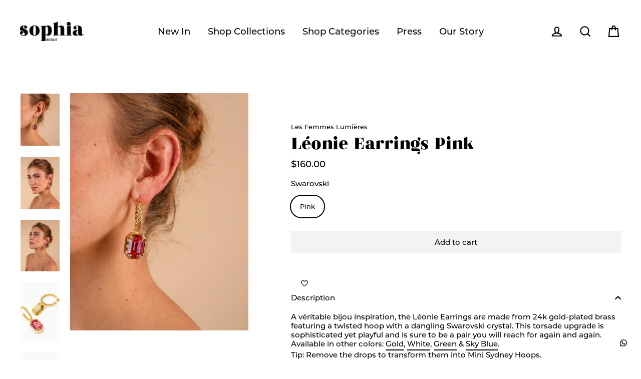

--- FILE ---
content_type: text/html; charset=utf-8
request_url: https://sophiabeirut.com/products/leonie-earrings-pink
body_size: 55661
content:















<!doctype html>
<html class="no-js" lang="en" fontify-lang="en">
<head>
<script src="//sophiabeirut.com/cdn/shop/t/32/assets/jquery.3.4.0.ets.js?v=157398224963696752601703675487" type="text/javascript"></script>
  <meta charset="utf-8">
  <meta http-equiv="X-UA-Compatible" content="IE=edge">
  <meta name="viewport" content="width=device-width,initial-scale=1">
  <meta name="theme-color" content="#f5f2f2">
  <link rel="canonical" href="https://sophiabeirut.com/products/leonie-earrings-pink">
  <meta name="format-detection" content="telephone=no"><link rel="shortcut icon" href="//sophiabeirut.com/cdn/shop/files/SB_Favicon_3_-02_1_32x32.png?v=1675858458" type="image/png" />
  <title>Léonie Earrings Pink
&ndash; Sophia Beirut
</title><meta name="description" content="A véritable bijou inspiration, the Léonie Earrings are made from 24k gold-plated brass featuring a twisted hoop with a dangling Swarovski crystal. This torsade upgrade is sophisticated yet playful and is sure to be a pair you will reach for again and again.Available in other colors: Gold, White, Green &amp;amp; Sky Blue.Ti"><meta property="og:site_name" content="Sophia Beirut">
  <meta property="og:url" content="https://sophiabeirut.com/products/leonie-earrings-pink">
  <meta property="og:title" content="Léonie Earrings Pink">
  <meta property="og:type" content="product">
  <meta property="og:description" content="A véritable bijou inspiration, the Léonie Earrings are made from 24k gold-plated brass featuring a twisted hoop with a dangling Swarovski crystal. This torsade upgrade is sophisticated yet playful and is sure to be a pair you will reach for again and again.Available in other colors: Gold, White, Green &amp;amp; Sky Blue.Ti"><meta property="og:price:amount" content="160.00">
    <meta property="og:price:currency" content="USD"><meta property="og:image" content="http://sophiabeirut.com/cdn/shop/products/LeonieEarringsinPink-SophiaBeirut_1200x630.jpg?v=1725447792"><meta property="og:image" content="http://sophiabeirut.com/cdn/shop/products/LeonieEarringsinPink-SophiaBeirut_2_1200x630.jpg?v=1689105619"><meta property="og:image" content="http://sophiabeirut.com/cdn/shop/files/LeonieEarringsPink-SophiaBeirut_1200x630.jpg?v=1695880670">
  <meta property="og:image:secure_url" content="https://sophiabeirut.com/cdn/shop/products/LeonieEarringsinPink-SophiaBeirut_1200x630.jpg?v=1725447792"><meta property="og:image:secure_url" content="https://sophiabeirut.com/cdn/shop/products/LeonieEarringsinPink-SophiaBeirut_2_1200x630.jpg?v=1689105619"><meta property="og:image:secure_url" content="https://sophiabeirut.com/cdn/shop/files/LeonieEarringsPink-SophiaBeirut_1200x630.jpg?v=1695880670">
  <meta name="twitter:site" content="@">
  <meta name="twitter:card" content="summary_large_image">
  <meta name="twitter:title" content="Léonie Earrings Pink">
  <meta name="twitter:description" content="A véritable bijou inspiration, the Léonie Earrings are made from 24k gold-plated brass featuring a twisted hoop with a dangling Swarovski crystal. This torsade upgrade is sophisticated yet playful and is sure to be a pair you will reach for again and again.Available in other colors: Gold, White, Green &amp;amp; Sky Blue.Ti">


  
  <script>window.performance && window.performance.mark && window.performance.mark('shopify.content_for_header.start');</script><meta name="google-site-verification" content="kwH1MXB8OCc4_piNlk-f_oGf95L_28vwGkQu9Y8gRHw">
<meta id="shopify-digital-wallet" name="shopify-digital-wallet" content="/20857281/digital_wallets/dialog">
<link rel="alternate" type="application/json+oembed" href="https://sophiabeirut.com/products/leonie-earrings-pink.oembed">
<script async="async" src="/checkouts/internal/preloads.js?locale=en-US"></script>
<script id="shopify-features" type="application/json">{"accessToken":"307bfae334d0807b8de827e8558095b2","betas":["rich-media-storefront-analytics"],"domain":"sophiabeirut.com","predictiveSearch":true,"shopId":20857281,"locale":"en"}</script>
<script>var Shopify = Shopify || {};
Shopify.shop = "sophia-beirut.myshopify.com";
Shopify.locale = "en";
Shopify.currency = {"active":"USD","rate":"1.0"};
Shopify.country = "US";
Shopify.theme = {"name":"Sophia Beirut June 2024","id":157172728145,"schema_name":"Streamline","schema_version":"1.3.0","theme_store_id":872,"role":"main"};
Shopify.theme.handle = "null";
Shopify.theme.style = {"id":null,"handle":null};
Shopify.cdnHost = "sophiabeirut.com/cdn";
Shopify.routes = Shopify.routes || {};
Shopify.routes.root = "/";</script>
<script type="module">!function(o){(o.Shopify=o.Shopify||{}).modules=!0}(window);</script>
<script>!function(o){function n(){var o=[];function n(){o.push(Array.prototype.slice.apply(arguments))}return n.q=o,n}var t=o.Shopify=o.Shopify||{};t.loadFeatures=n(),t.autoloadFeatures=n()}(window);</script>
<script id="shop-js-analytics" type="application/json">{"pageType":"product"}</script>
<script defer="defer" async type="module" src="//sophiabeirut.com/cdn/shopifycloud/shop-js/modules/v2/client.init-shop-cart-sync_BdyHc3Nr.en.esm.js"></script>
<script defer="defer" async type="module" src="//sophiabeirut.com/cdn/shopifycloud/shop-js/modules/v2/chunk.common_Daul8nwZ.esm.js"></script>
<script type="module">
  await import("//sophiabeirut.com/cdn/shopifycloud/shop-js/modules/v2/client.init-shop-cart-sync_BdyHc3Nr.en.esm.js");
await import("//sophiabeirut.com/cdn/shopifycloud/shop-js/modules/v2/chunk.common_Daul8nwZ.esm.js");

  window.Shopify.SignInWithShop?.initShopCartSync?.({"fedCMEnabled":true,"windoidEnabled":true});

</script>
<script>(function() {
  var isLoaded = false;
  function asyncLoad() {
    if (isLoaded) return;
    isLoaded = true;
    var urls = ["https:\/\/wishlisthero-assets.revampco.com\/store-front\/bundle2.js?shop=sophia-beirut.myshopify.com","https:\/\/rio.pwztag.com\/rio.js?shop=sophia-beirut.myshopify.com","https:\/\/wrapin.prezenapps.com\/public\/js\/load-wrapin-v5-app.js?shop=sophia-beirut.myshopify.com","https:\/\/cdn.nfcube.com\/c4127f7c21ce2c262a567cc588e91ba6.js?shop=sophia-beirut.myshopify.com","https:\/\/configs.carthike.com\/carthike.js?shop=sophia-beirut.myshopify.com","https:\/\/app.adoric-om.com\/adoric.js?key=293455288f736066dfdba9ccdefee82a\u0026shop=sophia-beirut.myshopify.com","https:\/\/cdn.shopify.com\/s\/files\/1\/2085\/7281\/t\/29\/assets\/pop_20857281.js?v=1676555169\u0026shop=sophia-beirut.myshopify.com","https:\/\/cdn.productcustomizer.com\/storefront\/production-product-customizer-v2.js?shop=sophia-beirut.myshopify.com","\/\/shopify.privy.com\/widget.js?shop=sophia-beirut.myshopify.com","https:\/\/scripttags.jst.ai\/shopify_justuno_20857281_05472530-b658-11ee-86ce-197322c2ec9b.js?shop=sophia-beirut.myshopify.com","https:\/\/chimpstatic.com\/mcjs-connected\/js\/users\/715c88af384cdbb32038ab4c8\/29ed78caea4bc0a49e30d6ba2.js?shop=sophia-beirut.myshopify.com","https:\/\/app.popt.in\/pixel.js?id=dbaf66b3590c7\u0026shop=sophia-beirut.myshopify.com","https:\/\/nulls.solutions\/shopify\/gift-wrap\/app\/js\/nulls-gift-wrap.js?shop=sophia-beirut.myshopify.com","https:\/\/cdn.s3.pop-convert.com\/pcjs.production.min.js?unique_id=sophia-beirut.myshopify.com\u0026shop=sophia-beirut.myshopify.com","https:\/\/script.pop-convert.com\/new-micro\/production.pc.min.js?unique_id=sophia-beirut.myshopify.com\u0026shop=sophia-beirut.myshopify.com","https:\/\/omnisnippet1.com\/inShop\/Embed\/shopify.js?shop=sophia-beirut.myshopify.com","https:\/\/cdn.hextom.com\/js\/quickannouncementbar.js?shop=sophia-beirut.myshopify.com","https:\/\/na.shgcdn3.com\/pixel-collector.js?shop=sophia-beirut.myshopify.com"];
    for (var i = 0; i < urls.length; i++) {
      var s = document.createElement('script');
      s.type = 'text/javascript';
      s.async = true;
      s.src = urls[i];
      var x = document.getElementsByTagName('script')[0];
      x.parentNode.insertBefore(s, x);
    }
  };
  if(window.attachEvent) {
    window.attachEvent('onload', asyncLoad);
  } else {
    window.addEventListener('load', asyncLoad, false);
  }
})();</script>
<script id="__st">var __st={"a":20857281,"offset":3600,"reqid":"161829cd-43dd-47a5-9c33-b50bb2f81fb3-1768972359","pageurl":"sophiabeirut.com\/products\/leonie-earrings-pink","u":"20f85dbd97de","p":"product","rtyp":"product","rid":7163511636122};</script>
<script>window.ShopifyPaypalV4VisibilityTracking = true;</script>
<script id="captcha-bootstrap">!function(){'use strict';const t='contact',e='account',n='new_comment',o=[[t,t],['blogs',n],['comments',n],[t,'customer']],c=[[e,'customer_login'],[e,'guest_login'],[e,'recover_customer_password'],[e,'create_customer']],r=t=>t.map((([t,e])=>`form[action*='/${t}']:not([data-nocaptcha='true']) input[name='form_type'][value='${e}']`)).join(','),a=t=>()=>t?[...document.querySelectorAll(t)].map((t=>t.form)):[];function s(){const t=[...o],e=r(t);return a(e)}const i='password',u='form_key',d=['recaptcha-v3-token','g-recaptcha-response','h-captcha-response',i],f=()=>{try{return window.sessionStorage}catch{return}},m='__shopify_v',_=t=>t.elements[u];function p(t,e,n=!1){try{const o=window.sessionStorage,c=JSON.parse(o.getItem(e)),{data:r}=function(t){const{data:e,action:n}=t;return t[m]||n?{data:e,action:n}:{data:t,action:n}}(c);for(const[e,n]of Object.entries(r))t.elements[e]&&(t.elements[e].value=n);n&&o.removeItem(e)}catch(o){console.error('form repopulation failed',{error:o})}}const l='form_type',E='cptcha';function T(t){t.dataset[E]=!0}const w=window,h=w.document,L='Shopify',v='ce_forms',y='captcha';let A=!1;((t,e)=>{const n=(g='f06e6c50-85a8-45c8-87d0-21a2b65856fe',I='https://cdn.shopify.com/shopifycloud/storefront-forms-hcaptcha/ce_storefront_forms_captcha_hcaptcha.v1.5.2.iife.js',D={infoText:'Protected by hCaptcha',privacyText:'Privacy',termsText:'Terms'},(t,e,n)=>{const o=w[L][v],c=o.bindForm;if(c)return c(t,g,e,D).then(n);var r;o.q.push([[t,g,e,D],n]),r=I,A||(h.body.append(Object.assign(h.createElement('script'),{id:'captcha-provider',async:!0,src:r})),A=!0)});var g,I,D;w[L]=w[L]||{},w[L][v]=w[L][v]||{},w[L][v].q=[],w[L][y]=w[L][y]||{},w[L][y].protect=function(t,e){n(t,void 0,e),T(t)},Object.freeze(w[L][y]),function(t,e,n,w,h,L){const[v,y,A,g]=function(t,e,n){const i=e?o:[],u=t?c:[],d=[...i,...u],f=r(d),m=r(i),_=r(d.filter((([t,e])=>n.includes(e))));return[a(f),a(m),a(_),s()]}(w,h,L),I=t=>{const e=t.target;return e instanceof HTMLFormElement?e:e&&e.form},D=t=>v().includes(t);t.addEventListener('submit',(t=>{const e=I(t);if(!e)return;const n=D(e)&&!e.dataset.hcaptchaBound&&!e.dataset.recaptchaBound,o=_(e),c=g().includes(e)&&(!o||!o.value);(n||c)&&t.preventDefault(),c&&!n&&(function(t){try{if(!f())return;!function(t){const e=f();if(!e)return;const n=_(t);if(!n)return;const o=n.value;o&&e.removeItem(o)}(t);const e=Array.from(Array(32),(()=>Math.random().toString(36)[2])).join('');!function(t,e){_(t)||t.append(Object.assign(document.createElement('input'),{type:'hidden',name:u})),t.elements[u].value=e}(t,e),function(t,e){const n=f();if(!n)return;const o=[...t.querySelectorAll(`input[type='${i}']`)].map((({name:t})=>t)),c=[...d,...o],r={};for(const[a,s]of new FormData(t).entries())c.includes(a)||(r[a]=s);n.setItem(e,JSON.stringify({[m]:1,action:t.action,data:r}))}(t,e)}catch(e){console.error('failed to persist form',e)}}(e),e.submit())}));const S=(t,e)=>{t&&!t.dataset[E]&&(n(t,e.some((e=>e===t))),T(t))};for(const o of['focusin','change'])t.addEventListener(o,(t=>{const e=I(t);D(e)&&S(e,y())}));const B=e.get('form_key'),M=e.get(l),P=B&&M;t.addEventListener('DOMContentLoaded',(()=>{const t=y();if(P)for(const e of t)e.elements[l].value===M&&p(e,B);[...new Set([...A(),...v().filter((t=>'true'===t.dataset.shopifyCaptcha))])].forEach((e=>S(e,t)))}))}(h,new URLSearchParams(w.location.search),n,t,e,['guest_login'])})(!0,!1)}();</script>
<script integrity="sha256-4kQ18oKyAcykRKYeNunJcIwy7WH5gtpwJnB7kiuLZ1E=" data-source-attribution="shopify.loadfeatures" defer="defer" src="//sophiabeirut.com/cdn/shopifycloud/storefront/assets/storefront/load_feature-a0a9edcb.js" crossorigin="anonymous"></script>
<script data-source-attribution="shopify.dynamic_checkout.dynamic.init">var Shopify=Shopify||{};Shopify.PaymentButton=Shopify.PaymentButton||{isStorefrontPortableWallets:!0,init:function(){window.Shopify.PaymentButton.init=function(){};var t=document.createElement("script");t.src="https://sophiabeirut.com/cdn/shopifycloud/portable-wallets/latest/portable-wallets.en.js",t.type="module",document.head.appendChild(t)}};
</script>
<script data-source-attribution="shopify.dynamic_checkout.buyer_consent">
  function portableWalletsHideBuyerConsent(e){var t=document.getElementById("shopify-buyer-consent"),n=document.getElementById("shopify-subscription-policy-button");t&&n&&(t.classList.add("hidden"),t.setAttribute("aria-hidden","true"),n.removeEventListener("click",e))}function portableWalletsShowBuyerConsent(e){var t=document.getElementById("shopify-buyer-consent"),n=document.getElementById("shopify-subscription-policy-button");t&&n&&(t.classList.remove("hidden"),t.removeAttribute("aria-hidden"),n.addEventListener("click",e))}window.Shopify?.PaymentButton&&(window.Shopify.PaymentButton.hideBuyerConsent=portableWalletsHideBuyerConsent,window.Shopify.PaymentButton.showBuyerConsent=portableWalletsShowBuyerConsent);
</script>
<script data-source-attribution="shopify.dynamic_checkout.cart.bootstrap">document.addEventListener("DOMContentLoaded",(function(){function t(){return document.querySelector("shopify-accelerated-checkout-cart, shopify-accelerated-checkout")}if(t())Shopify.PaymentButton.init();else{new MutationObserver((function(e,n){t()&&(Shopify.PaymentButton.init(),n.disconnect())})).observe(document.body,{childList:!0,subtree:!0})}}));
</script>

<script>window.performance && window.performance.mark && window.performance.mark('shopify.content_for_header.end');</script>
  





  <script type="text/javascript">
    
      window.__shgMoneyFormat = window.__shgMoneyFormat || {"USD":{"currency":"USD","currency_symbol":"$","currency_symbol_location":"left","decimal_places":2,"decimal_separator":".","thousands_separator":","}};
    
    window.__shgCurrentCurrencyCode = window.__shgCurrentCurrencyCode || {
      currency: "USD",
      currency_symbol: "$",
      decimal_separator: ".",
      thousands_separator: ",",
      decimal_places: 2,
      currency_symbol_location: "left"
    };
  </script>


 
 
  

  <script>
    var theme = {
      stylesheet: "//sophiabeirut.com/cdn/shop/t/32/assets/theme.scss.css?v=15619792372168247191703744821",
      template: "product",
      strings: {
        addToCart: "Add to cart",
        soldOut: "Sold Out",
        unavailable: "Unavailable",
        regularPrice: "Regular price",
        salePrice: "Sale price",
        stockLabel: "[count] in stock",
        cartItems: "[count] items",
        cartConfirmDelete: "Are you sure you want to remove this item?",
        cartTermsConfirmation: "You must agree with the terms and conditions of sales to check out"
      },
      settings: {
        dynamicVariantsEnable: true,
        cartType: "page",
        currenciesEnabled: true,
        nativeMultiCurrency: 1 > 1 ? true : false,
        moneyFormat: "\u003cspan class=money\u003e${{amount}}\u003c\/span\u003e",
        quickView: false,
        hoverProductGrid: true,
        themeVersion: "1.3.0"
      }
    };

    
 document.documentElement.className = document.documentElement.className.replace('no-js', 'js');
  </script>

  <style>
  @font-face {
  font-family: Montserrat;
  font-weight: 400;
  font-style: normal;
  font-display: block;
  src: url("//sophiabeirut.com/cdn/fonts/montserrat/montserrat_n4.81949fa0ac9fd2021e16436151e8eaa539321637.woff2") format("woff2"),
       url("//sophiabeirut.com/cdn/fonts/montserrat/montserrat_n4.a6c632ca7b62da89c3594789ba828388aac693fe.woff") format("woff");
}

  @font-face {
  font-family: Montserrat;
  font-weight: 400;
  font-style: normal;
  font-display: block;
  src: url("//sophiabeirut.com/cdn/fonts/montserrat/montserrat_n4.81949fa0ac9fd2021e16436151e8eaa539321637.woff2") format("woff2"),
       url("//sophiabeirut.com/cdn/fonts/montserrat/montserrat_n4.a6c632ca7b62da89c3594789ba828388aac693fe.woff") format("woff");
}


  @font-face {
  font-family: Montserrat;
  font-weight: 700;
  font-style: normal;
  src: url("//sophiabeirut.com/cdn/fonts/montserrat/montserrat_n7.3c434e22befd5c18a6b4afadb1e3d77c128c7939.woff2") format("woff2"),
       url("//sophiabeirut.com/cdn/fonts/montserrat/montserrat_n7.5d9fa6e2cae713c8fb539a9876489d86207fe957.woff") format("woff");
}

  @font-face {
  font-family: Montserrat;
  font-weight: 400;
  font-style: italic;
  src: url("//sophiabeirut.com/cdn/fonts/montserrat/montserrat_i4.5a4ea298b4789e064f62a29aafc18d41f09ae59b.woff2") format("woff2"),
       url("//sophiabeirut.com/cdn/fonts/montserrat/montserrat_i4.072b5869c5e0ed5b9d2021e4c2af132e16681ad2.woff") format("woff");
}

  @font-face {
  font-family: Montserrat;
  font-weight: 700;
  font-style: italic;
  src: url("//sophiabeirut.com/cdn/fonts/montserrat/montserrat_i7.a0d4a463df4f146567d871890ffb3c80408e7732.woff2") format("woff2"),
       url("//sophiabeirut.com/cdn/fonts/montserrat/montserrat_i7.f6ec9f2a0681acc6f8152c40921d2a4d2e1a2c78.woff") format("woff");
}


  body,
  input,
  textarea,
  button,
  select {
    -webkit-font-smoothing: antialiased;
    -webkit-text-size-adjust: 100%;
    text-rendering: optimizeSpeed;
    font-family: Montserrat, sans-serif;
    font-size: 12.75px;
    font-weight: 400;
    font-style: normal;
    letter-spacing: 0.0em;
    line-height: 1.2;
  }

  @media only screen and (min-width: 769px) {
    body,
    input,
    textarea,
    button,
    select {
      font-size: 15px;
    }
  }

  .page-container,
  .unloading .page-container {
    display: none;
  }

  h1, .h1,
  h3, .h3,
  h4, .h4,
  h5, .h5,
  h6, .h6,
  .section-header__title,
  .spr-header-title.spr-header-title {
    font-family: Montserrat, sans-serif;
    font-weight: 400;
    font-style: normal;
    letter-spacing: 0.0em;
    line-height: 1;
    word-break: break-word;

    
  }

  h2, .h2 {
    font-family: Montserrat, sans-serif;
    font-weight: 400;
    letter-spacing: 0.0em;
    line-height: 1.2;
  }

  
  @keyframes pulse-fade {
    0% {
      opacity: 0;
    }
    50% {
      opacity: 1;
    }
    100% {
      opacity: 0;
    }
  }

  .splash-screen {
    box-sizing: border-box;
    display: flex;
    position: fixed;
    left: 0;
    top: 0;
    right: 0;
    bottom: 0;
    align-items: center;
    justify-content: center;
    z-index: 10001;
    background-color: #ffffff;
  }

  .splash-screen__loader {
    max-width: 90px;
  }

  @media only screen and (min-width: 769px) {
    .splash-screen__loader {
      max-width: 100px;
    }
  }

  .splash-screen img {
    display: block;
    max-width: 100%;
    border: 0 none;
    animation: pulse-fade 0.4s infinite linear;
  }

  .loader-text {
    letter-spacing: 0.2em;
    font-size: 1.5em;
    text-transform: uppercase;
    animation: pulse-fade 0.4s infinite linear;
  }

  .loader-logo {
    display: none;
    position: fixed;
    left: 0;
    top: 0;
    right: 0;
    bottom: 0;
    align-items: center;
    justify-content: center;
    background-color: #ffffff;
    z-index: 6000;
  }

  .loader-logo__img {
    display: block;
  }

  .transition-body {
    opacity: 0;
  }

  .btn--loading span:after {
    content: "Loading";
  }
</style>

  
<link title="theme" rel="preload" href="//sophiabeirut.com/cdn/shop/t/32/assets/theme.scss.css?v=15619792372168247191703744821" as="style">
<noscript><link rel="stylesheet" href="//sophiabeirut.com/cdn/shop/t/32/assets/theme.scss.css?v=15619792372168247191703744821"></noscript>

<script>
/*! loadCSS. [c]2017 Filament Group, Inc. MIT License */
!function(a){"use strict";var b=function(b,c,d){function e(a){return h.body?a():void setTimeout(function(){e(a)})}function f(){i.addEventListener&&i.removeEventListener("load",f);if(!Shopify.designMode)i.media=d||"all"}var g,h=a.document,i=h.createElement("link");if(c)g=c;else{var j=(h.body||h.getElementsByTagName("head")[0]).childNodes;g=j[j.length-1]}var k=h.styleSheets;i.rel="stylesheet",i.href=b,i.media=Shopify.designMode?d||"all":"only x",e(function(){g.parentNode.insertBefore(i,c?g:g.nextSibling)});var l=function(a){for(var b=i.href,c=k.length;c--;)if(k[c].href===b)return a();setTimeout(function(){l(a)})};return i.addEventListener&&i.addEventListener("load",f),i.onloadcssdefined=l,l(f),i};"undefined"!=typeof exports?exports.loadCSS=b:a.loadCSS=b}("undefined"!=typeof global?global:this);
/*! onloadCSS. (onload callback for loadCSS) [c]2017 Filament Group, Inc. MIT License */
function onloadCSS(a,b){function c(){!d&&b&&(d=!0,b.call(a))}var d;a.addEventListener&&a.addEventListener("load",c),a.attachEvent&&a.attachEvent("onload",c),"isApplicationInstalled"in navigator&&"onloadcssdefined"in a&&a.onloadcssdefined(c)}

// Insert our stylesheet before our preload <link> tag
var preload = document.querySelector('link[href="//sophiabeirut.com/cdn/shop/t/32/assets/theme.scss.css?v=15619792372168247191703744821"]');
var stylesheet = loadCSS('//sophiabeirut.com/cdn/shop/t/32/assets/theme.scss.css?v=15619792372168247191703744821', preload);
// Create a property to easily detect if the stylesheet is done loading
onloadCSS(stylesheet, function() { stylesheet.loaded = true; });
</script>


  <script src="//sophiabeirut.com/cdn/shop/t/32/assets/vendor.js" defer="defer"></script>
  
    
      <script src="/services/javascripts/currencies.js" defer="defer"></script>
      <script src="//sophiabeirut.com/cdn/shop/t/32/assets/currencies.jquery.min.js" defer="defer"></script>
    
  <link rel="stylesheet" href="//sophiabeirut.com/cdn/shop/t/32/assets/currency-flags.scss.css?v=181435589408837082811703675487">
  
  <script src="//sophiabeirut.com/cdn/shop/t/32/assets/theme.js?v=127139950117697286611703675487" defer="defer"></script>
  
  <script src="//ajax.googleapis.com/ajax/libs/jquery/2.2.3/jquery.min.js" type="text/javascript"></script>
<link href="//sophiabeirut.com/cdn/shop/t/32/assets/ets_instagram_shopping_slider.css?v=85998654889071154501703675487" rel="stylesheet" type="text/css" media="all">
<script id="sg-js-global-vars">
                        sgGlobalVars = {"storeId":"372cb59c-4a9e-4993-a102-ec64092c653e","seenManagerPrompt":false,"storeIsActive":false,"targetInfo":{"cart":{"isAfterElem":false,"isBeforeElem":true,"customSelector":"form[action=\"\/cart\"]","isOn":true},"product":{"useCartButton":true,"isAfterElem":false,"isBeforeElem":true,"customSelector":"","isOn":true,"type":0}},"hideAdditionalScriptPrompt":false};
                        if(sgGlobalVars) {
                            sgGlobalVars.cart = {"note":null,"attributes":{},"original_total_price":0,"total_price":0,"total_discount":0,"total_weight":0.0,"item_count":0,"items":[],"requires_shipping":false,"currency":"USD","items_subtotal_price":0,"cart_level_discount_applications":[],"checkout_charge_amount":0};
                            sgGlobalVars.currentProduct = {"id":7163511636122,"title":"Léonie Earrings Pink","handle":"leonie-earrings-pink","description":"\u003cp\u003eA véritable bijou inspiration, the Léonie Earrings are made from 24k gold-plated brass featuring a twisted hoop with a dangling Swarovski crystal. This torsade upgrade is sophisticated yet playful and is sure to be a pair you will reach for again and again.\u003cbr\u003eAvailable in other colors: \u003ca href=\"https:\/\/sophiabeirut.com\/collections\/les-femmes-lumieres\/products\/leonie-earrings-gold\" title=\"Léonie Earrings Gold\" data-mce-href=\"https:\/\/sophiabeirut.com\/collections\/les-femmes-lumieres\/products\/leonie-earrings-gold\" target=\"_blank\"\u003eGold\u003c\/a\u003e, \u003ca title=\"Léonie Earrings White\" href=\"https:\/\/sophiabeirut.com\/collections\/les-femmes-lumieres\/products\/leonie-earrings-white\" target=\"_blank\" data-mce-href=\"https:\/\/sophiabeirut.com\/collections\/les-femmes-lumieres\/products\/leonie-earrings-white\"\u003eWhite\u003c\/a\u003e, \u003ca title=\"Léonie Earrings Sky Blue\" href=\"https:\/\/sophiabeirut.com\/collections\/les-femmes-lumieres\/products\/leonie-earrings-sky-blue\" target=\"_blank\"\u003eGreen\u003c\/a\u003e \u0026amp; \u003ca href=\"https:\/\/sophiabeirut.com\/collections\/les-femmes-lumieres\/products\/leonie-earrings-sky-blue\" title=\"Léonie Earrings Sky Blue\" data-mce-href=\"https:\/\/sophiabeirut.com\/collections\/les-femmes-lumieres\/products\/leonie-earrings-sky-blue\" target=\"_blank\"\u003eSky Blue\u003c\/a\u003e.\u003cbr\u003eTip: Remove the drops to transform them into \u003ca title=\"Mini Sydney Hoops\" href=\"https:\/\/sophiabeirut.com\/collections\/torsade-collection\/products\/mini-sydney-hoops\" target=\"_blank\" data-mce-href=\"https:\/\/sophiabeirut.com\/collections\/torsade-collection\/products\/mini-sydney-hoops\" data-mce-fragment=\"1\"\u003eMini Sydney Hoops\u003c\/a\u003e.\u003cbr\u003e\u003cspan data-mce-fragment=\"1\"\u003eMatch it with the \u003c\/span\u003e\u003ca href=\"https:\/\/sophiabeirut.com\/collections\/les-femmes-lumieres\/products\/denise-choker-pink\" title=\"denise choker pink\" data-mce-href=\"https:\/\/sophiabeirut.com\/collections\/les-femmes-lumieres\/products\/denise-choker-pink\" target=\"_blank\" data-mce-fragment=\"1\"\u003eDenise Choker\u003c\/a\u003e\u003cspan data-mce-fragment=\"1\"\u003e for an impressive look.\u003c\/span\u003e\u003cbr\u003e\u003cbr\u003eProduct details:\u003cbr\u003e\u003cstrong\u003e.\u003c\/strong\u003e Adorned with our trademark logo\u003cbr\u003e\u003cstrong\u003e.\u003c\/strong\u003e Butterfly fastening for pierced ears\u003cbr\u003e\u003cstrong\u003e.\u003c\/strong\u003e Composition: 24k gold-plated brass \u0026amp; a crystal by Swarovski\u003cbr\u003e\u003cbr\u003eSize \u0026amp; Fit:\u003cbr\u003e\u003cstrong\u003e.\u003c\/strong\u003e Diameter: 3cm ; Thickness: 0.3cm ; Pendant Length: 2cm\u003c\/p\u003e\n\u003cp\u003e\u003cem\u003eContact our team to order it in White Gold.\u003c\/em\u003e\u003c\/p\u003e","published_at":"2021-12-10T17:09:49+01:00","created_at":"2021-12-08T18:59:32+01:00","vendor":"Les Femmes Lumières","type":"Earrings","tags":["christmas","colors","dangling","drop earrings","engagement","evening","gift","new years","party","swarovski","wedding"],"price":16000,"price_min":16000,"price_max":16000,"available":true,"price_varies":false,"compare_at_price":null,"compare_at_price_min":0,"compare_at_price_max":0,"compare_at_price_varies":false,"variants":[{"id":41371862663322,"title":"Pink","option1":"Pink","option2":null,"option3":null,"sku":"FL-EAR-1P","requires_shipping":true,"taxable":true,"featured_image":{"id":35051076616346,"product_id":7163511636122,"position":1,"created_at":"2022-09-21T23:59:24+02:00","updated_at":"2024-09-04T13:03:12+02:00","alt":null,"width":1000,"height":1334,"src":"\/\/sophiabeirut.com\/cdn\/shop\/products\/LeonieEarringsinPink-SophiaBeirut.jpg?v=1725447792","variant_ids":[41371862663322]},"available":true,"name":"Léonie Earrings Pink - Pink","public_title":"Pink","options":["Pink"],"price":16000,"weight":0,"compare_at_price":null,"inventory_quantity":20,"inventory_management":"shopify","inventory_policy":"deny","barcode":"","featured_media":{"alt":null,"id":27520449282202,"position":1,"preview_image":{"aspect_ratio":0.75,"height":1334,"width":1000,"src":"\/\/sophiabeirut.com\/cdn\/shop\/products\/LeonieEarringsinPink-SophiaBeirut.jpg?v=1725447792"}},"requires_selling_plan":false,"selling_plan_allocations":[]}],"images":["\/\/sophiabeirut.com\/cdn\/shop\/products\/LeonieEarringsinPink-SophiaBeirut.jpg?v=1725447792","\/\/sophiabeirut.com\/cdn\/shop\/products\/LeonieEarringsinPink-SophiaBeirut_2.jpg?v=1689105619","\/\/sophiabeirut.com\/cdn\/shop\/files\/LeonieEarringsPink-SophiaBeirut.jpg?v=1695880670","\/\/sophiabeirut.com\/cdn\/shop\/files\/Leonie_Earrings.webp?v=1729667861","\/\/sophiabeirut.com\/cdn\/shop\/files\/Leonie_Earrings_2.webp?v=1729667875","\/\/sophiabeirut.com\/cdn\/shop\/files\/LeonieEarringsinPink-SophiaBeirut_4.jpg?v=1725447827","\/\/sophiabeirut.com\/cdn\/shop\/products\/DeniseChoker_LeonieEarrings-SophiaBeirut_98924fef-cd8e-4eb8-84ef-b513408219b5.jpg?v=1695880669","\/\/sophiabeirut.com\/cdn\/shop\/products\/LeonieEarrings-SophiaBeirut_5.jpg?v=1725447848"],"featured_image":"\/\/sophiabeirut.com\/cdn\/shop\/products\/LeonieEarringsinPink-SophiaBeirut.jpg?v=1725447792","options":["Swarovski"],"media":[{"alt":null,"id":27520449282202,"position":1,"preview_image":{"aspect_ratio":0.75,"height":1334,"width":1000,"src":"\/\/sophiabeirut.com\/cdn\/shop\/products\/LeonieEarringsinPink-SophiaBeirut.jpg?v=1725447792"},"aspect_ratio":0.75,"height":1334,"media_type":"image","src":"\/\/sophiabeirut.com\/cdn\/shop\/products\/LeonieEarringsinPink-SophiaBeirut.jpg?v=1725447792","width":1000},{"alt":null,"id":27520451575962,"position":2,"preview_image":{"aspect_ratio":0.75,"height":1333,"width":1000,"src":"\/\/sophiabeirut.com\/cdn\/shop\/products\/LeonieEarringsinPink-SophiaBeirut_2.jpg?v=1689105619"},"aspect_ratio":0.75,"height":1333,"media_type":"image","src":"\/\/sophiabeirut.com\/cdn\/shop\/products\/LeonieEarringsinPink-SophiaBeirut_2.jpg?v=1689105619","width":1000},{"alt":null,"id":44761391366481,"position":3,"preview_image":{"aspect_ratio":0.756,"height":2188,"width":1654,"src":"\/\/sophiabeirut.com\/cdn\/shop\/files\/LeonieEarringsPink-SophiaBeirut.jpg?v=1695880670"},"aspect_ratio":0.756,"height":2188,"media_type":"image","src":"\/\/sophiabeirut.com\/cdn\/shop\/files\/LeonieEarringsPink-SophiaBeirut.jpg?v=1695880670","width":1654},{"alt":null,"id":55736873288017,"position":4,"preview_image":{"aspect_ratio":0.667,"height":2251,"width":1501,"src":"\/\/sophiabeirut.com\/cdn\/shop\/files\/Leonie_Earrings.webp?v=1729667861"},"aspect_ratio":0.667,"height":2251,"media_type":"image","src":"\/\/sophiabeirut.com\/cdn\/shop\/files\/Leonie_Earrings.webp?v=1729667861","width":1501},{"alt":null,"id":55736873386321,"position":5,"preview_image":{"aspect_ratio":0.667,"height":2800,"width":1867,"src":"\/\/sophiabeirut.com\/cdn\/shop\/files\/Leonie_Earrings_2.webp?v=1729667875"},"aspect_ratio":0.667,"height":2800,"media_type":"image","src":"\/\/sophiabeirut.com\/cdn\/shop\/files\/Leonie_Earrings_2.webp?v=1729667875","width":1867},{"alt":null,"id":44779753603409,"position":6,"preview_image":{"aspect_ratio":0.756,"height":3409,"width":2576,"src":"\/\/sophiabeirut.com\/cdn\/shop\/files\/LeonieEarringsinPink-SophiaBeirut_4.jpg?v=1725447827"},"aspect_ratio":0.756,"height":3409,"media_type":"image","src":"\/\/sophiabeirut.com\/cdn\/shop\/files\/LeonieEarringsinPink-SophiaBeirut_4.jpg?v=1725447827","width":2576},{"alt":null,"id":27210941366426,"position":7,"preview_image":{"aspect_ratio":0.746,"height":1609,"width":1201,"src":"\/\/sophiabeirut.com\/cdn\/shop\/products\/DeniseChoker_LeonieEarrings-SophiaBeirut_98924fef-cd8e-4eb8-84ef-b513408219b5.jpg?v=1695880669"},"aspect_ratio":0.746,"height":1609,"media_type":"image","src":"\/\/sophiabeirut.com\/cdn\/shop\/products\/DeniseChoker_LeonieEarrings-SophiaBeirut_98924fef-cd8e-4eb8-84ef-b513408219b5.jpg?v=1695880669","width":1201},{"alt":null,"id":27210946216090,"position":8,"preview_image":{"aspect_ratio":0.734,"height":2095,"width":1537,"src":"\/\/sophiabeirut.com\/cdn\/shop\/products\/LeonieEarrings-SophiaBeirut_5.jpg?v=1725447848"},"aspect_ratio":0.734,"height":2095,"media_type":"image","src":"\/\/sophiabeirut.com\/cdn\/shop\/products\/LeonieEarrings-SophiaBeirut_5.jpg?v=1725447848","width":1537}],"requires_selling_plan":false,"selling_plan_groups":[],"content":"\u003cp\u003eA véritable bijou inspiration, the Léonie Earrings are made from 24k gold-plated brass featuring a twisted hoop with a dangling Swarovski crystal. This torsade upgrade is sophisticated yet playful and is sure to be a pair you will reach for again and again.\u003cbr\u003eAvailable in other colors: \u003ca href=\"https:\/\/sophiabeirut.com\/collections\/les-femmes-lumieres\/products\/leonie-earrings-gold\" title=\"Léonie Earrings Gold\" data-mce-href=\"https:\/\/sophiabeirut.com\/collections\/les-femmes-lumieres\/products\/leonie-earrings-gold\" target=\"_blank\"\u003eGold\u003c\/a\u003e, \u003ca title=\"Léonie Earrings White\" href=\"https:\/\/sophiabeirut.com\/collections\/les-femmes-lumieres\/products\/leonie-earrings-white\" target=\"_blank\" data-mce-href=\"https:\/\/sophiabeirut.com\/collections\/les-femmes-lumieres\/products\/leonie-earrings-white\"\u003eWhite\u003c\/a\u003e, \u003ca title=\"Léonie Earrings Sky Blue\" href=\"https:\/\/sophiabeirut.com\/collections\/les-femmes-lumieres\/products\/leonie-earrings-sky-blue\" target=\"_blank\"\u003eGreen\u003c\/a\u003e \u0026amp; \u003ca href=\"https:\/\/sophiabeirut.com\/collections\/les-femmes-lumieres\/products\/leonie-earrings-sky-blue\" title=\"Léonie Earrings Sky Blue\" data-mce-href=\"https:\/\/sophiabeirut.com\/collections\/les-femmes-lumieres\/products\/leonie-earrings-sky-blue\" target=\"_blank\"\u003eSky Blue\u003c\/a\u003e.\u003cbr\u003eTip: Remove the drops to transform them into \u003ca title=\"Mini Sydney Hoops\" href=\"https:\/\/sophiabeirut.com\/collections\/torsade-collection\/products\/mini-sydney-hoops\" target=\"_blank\" data-mce-href=\"https:\/\/sophiabeirut.com\/collections\/torsade-collection\/products\/mini-sydney-hoops\" data-mce-fragment=\"1\"\u003eMini Sydney Hoops\u003c\/a\u003e.\u003cbr\u003e\u003cspan data-mce-fragment=\"1\"\u003eMatch it with the \u003c\/span\u003e\u003ca href=\"https:\/\/sophiabeirut.com\/collections\/les-femmes-lumieres\/products\/denise-choker-pink\" title=\"denise choker pink\" data-mce-href=\"https:\/\/sophiabeirut.com\/collections\/les-femmes-lumieres\/products\/denise-choker-pink\" target=\"_blank\" data-mce-fragment=\"1\"\u003eDenise Choker\u003c\/a\u003e\u003cspan data-mce-fragment=\"1\"\u003e for an impressive look.\u003c\/span\u003e\u003cbr\u003e\u003cbr\u003eProduct details:\u003cbr\u003e\u003cstrong\u003e.\u003c\/strong\u003e Adorned with our trademark logo\u003cbr\u003e\u003cstrong\u003e.\u003c\/strong\u003e Butterfly fastening for pierced ears\u003cbr\u003e\u003cstrong\u003e.\u003c\/strong\u003e Composition: 24k gold-plated brass \u0026amp; a crystal by Swarovski\u003cbr\u003e\u003cbr\u003eSize \u0026amp; Fit:\u003cbr\u003e\u003cstrong\u003e.\u003c\/strong\u003e Diameter: 3cm ; Thickness: 0.3cm ; Pendant Length: 2cm\u003c\/p\u003e\n\u003cp\u003e\u003cem\u003eContact our team to order it in White Gold.\u003c\/em\u003e\u003c\/p\u003e"};
                            sgGlobalVars.isAdmin = false;
                        }
                    </script>
<!-- Font icon for header icons -->
<link href="https://wishlisthero-assets.revampco.com/safe-icons/css/wishlisthero-icons.css" rel="stylesheet"/>
<!-- Style for floating buttons and others -->
<style type="text/css">
    .wishlisthero-floating {
        position: absolute;
          right:5px;
        top: 5px;
        z-index: 23;
        border-radius: 100%;
    }

    .wishlisthero-floating:hover {
        background-color: rgba(0, 0, 0, 0.05);
    }

    .wishlisthero-floating button {
        font-size: 20px !important;
        width: 40px !important;
        padding: 0.125em 0 0 !important;
    }
.MuiTypography-body2 ,.MuiTypography-body1 ,.MuiTypography-caption ,.MuiTypography-button ,.MuiTypography-h1 ,.MuiTypography-h2 ,.MuiTypography-h3 ,.MuiTypography-h4 ,.MuiTypography-h5 ,.MuiTypography-h6 ,.MuiTypography-subtitle1 ,.MuiTypography-subtitle2 ,.MuiTypography-overline , MuiButton-root,  .MuiCardHeader-title a{
     font-family: inherit !important; /*Roboto, Helvetica, Arial, sans-serif;*/
}
.MuiTypography-h1 , .MuiTypography-h2 , .MuiTypography-h3 , .MuiTypography-h4 , .MuiTypography-h5 , .MuiTypography-h6 ,  .MuiCardHeader-title a{
     font-family: ,  !important;
     font-family: ,  !important;
     font-family: Montserrat, sans-serif !important;
     font-family: ,  !important;
}

    /****************************************************************************************/
    /* For some theme shared view need some spacing */
    /*
    #wishlist-hero-shared-list-view {
  margin-top: 15px;
  margin-bottom: 15px;
}
#wishlist-hero-shared-list-view h1 {
  padding-left: 5px;
}

#wishlisthero-product-page-button-container {
  padding-top: 15px;
}
*/
    /****************************************************************************************/
    /* #wishlisthero-product-page-button-container button {
  padding-left: 1px !important;
} */
    /****************************************************************************************/
    /* Customize the indicator when wishlist has items AND the normal indicator not working */
/*     span.wishlist-hero-items-count {

  top: 0px;
  right: -6px;



}

@media screen and (max-width: 749px){
.wishlisthero-product-page-button-container{
width:100%
}
.wishlisthero-product-page-button-container button{
 margin-left:auto !important; margin-right: auto !important;
}
}
@media screen and (max-width: 749px) {
span.wishlist-hero-items-count {
top: 10px;
right: 3px;
}
}*/
</style>
<script>window.wishlisthero_cartDotClasses=['site-header__cart-count', 'is-visible'];</script>
 <script type='text/javascript'>try{
   window.WishListHero_setting = {"ButtonColor":"rgba(0, 0, 0, 1)","IconColor":"rgba(255, 255, 255, 1)","IconType":"Heart","ButtonTextBeforeAdding":"ADD TO WISHLIST","ButtonTextAfterAdding":"ADDED TO WISHLIST","AnimationAfterAddition":"Blink","ButtonTextAddToCart":"ADD TO CART","ButtonTextOutOfStock":"OUT OF STOCK","ButtonTextAddAllToCart":"ADD ALL TO CART","ButtonTextRemoveAllToCart":"REMOVE ALL FROM WISHLIST","AddedProductNotificationText":"Product added to wishlist successfully","AddedProductToCartNotificationText":"Product added to cart successfully","ViewCartLinkText":"View Cart","SharePopup_TitleText":"Share My wishlist","SharePopup_shareBtnText":"Share","SharePopup_shareHederText":"Share on Social Networks","SharePopup_shareCopyText":"Or copy Wishlist link to share","SharePopup_shareCancelBtnText":"cancel","SharePopup_shareCopyBtnText":"copy","SendEMailPopup_BtnText":"send email","SendEMailPopup_FromText":"From Name","SendEMailPopup_ToText":"To email","SendEMailPopup_BodyText":"Body","SendEMailPopup_SendBtnText":"send","SendEMailPopup_TitleText":"Send My Wislist via Email","AddProductMessageText":"Are you sure you want to add all items to cart ?","RemoveProductMessageText":"Are you sure you want to remove this item from your wishlist ?","RemoveAllProductMessageText":"Are you sure you want to remove all items from your wishlist ?","RemovedProductNotificationText":"Product removed from wishlist successfully","AddAllOutOfStockProductNotificationText":"There seems to have been an issue adding items to cart, please try again later","RemovePopupOkText":"ok","RemovePopup_HeaderText":"ARE YOU SURE?","ViewWishlistText":"View wishlist","EmptyWishlistText":"there are no items in this wishlist","BuyNowButtonText":"Buy Now","BuyNowButtonColor":"rgb(144, 86, 162)","BuyNowTextButtonColor":"rgb(255, 255, 255)","Wishlist_Title":"My Wishlist","WishlistHeaderTitleAlignment":"Left","WishlistProductImageSize":"Normal","PriceColor":"rgba(255, 255, 255, 61)","HeaderFontSize":"30","PriceFontSize":"18","ProductNameFontSize":"16","LaunchPointType":"menu_item","DisplayWishlistAs":"seprate_page","DisplayButtonAs":"icon_only","PopupSize":"md","HideAddToCartButton":false,"NoRedirectAfterAddToCart":false,"DisableGuestCustomer":false,"LoginPopupContent":"Please login to save your wishlist across devices.","LoginPopupLoginBtnText":"Login","LoginPopupContentFontSize":"20","NotificationPopupPosition":"right","WishlistButtonTextColor":"rgba(255, 255, 255, 1)","EnableRemoveFromWishlistAfterAddButtonText":"REMOVE FROM WISHLIST","_id":"615a10455c0c2742513ee6cc","EnableCollection":false,"EnableShare":true,"RemovePowerBy":false,"EnableFBPixel":false,"DisapleApp":false,"FloatPointPossition":"right","HeartStateToggle":true,"HeaderMenuItemsIndicator":true,"EnableRemoveFromWishlistAfterAdd":true,"CollectionViewAddedToWishlistIconBackgroundColor":"","CollectionViewAddedToWishlistIconColor":"","CollectionViewIconBackgroundColor":"rgba(255, 255, 255, 0)","CollectionViewIconColor":"rgba(67, 67, 67, 1)","Shop":"sophia-beirut.myshopify.com","shop":"sophia-beirut.myshopify.com","Status":"Active","Plan":"FREE"};  
  }catch(e){ console.error('Error loading config',e); } </script><script>window.is_hulkpo_installed=true</script>  <!-- "snippets/judgeme_core.liquid" was not rendered, the associated app was uninstalled -->
  <!-- teeinblue scripts. DON'T MODIFY!!! -->
<script type="text/javascript" src="https://sdk.teeinblue.com/shopify/app-v1.js?token=c4ClMNYSE73EAtO2GVY5ZASUqbgpcHth&shop=sophia-beirut.myshopify.com" defer="defer"></script>

<script>
window.teeinblueShop = {
  shopCurrency: "USD",
};
</script>









<script id="teeinblue-product-data">
window.TeeInBlueCampaign = {
  
  isTeeInBlueProduct: false,
  productId: 7163511636122,
};
</script>


<!-- teeinblue scripts end. -->
<script type="text/javascript">
  window.Pop = window.Pop || {};
  window.Pop.common = window.Pop.common || {};
  window.Pop.common.shop = {
    permanent_domain: 'sophia-beirut.myshopify.com',
    currency: "USD",
    money_format: "\u003cspan class=money\u003e${{amount}}\u003c\/span\u003e",
    id: 20857281
  };
  

  window.Pop.common.template = 'product';
  window.Pop.common.cart = {};
  window.Pop.common.vapid_public_key = "BJuXCmrtTK335SuczdNVYrGVtP_WXn4jImChm49st7K7z7e8gxSZUKk4DhUpk8j2Xpiw5G4-ylNbMKLlKkUEU98=";
  window.Pop.global_config = {"asset_urls":{"loy":{},"rev":{},"pu":{"init_js":null},"widgets":{"init_js":"https:\/\/cdn.shopify.com\/s\/files\/1\/0194\/1736\/6592\/t\/1\/assets\/ba_widget_init.js?v=1728041536","modal_js":"https:\/\/cdn.shopify.com\/s\/files\/1\/0194\/1736\/6592\/t\/1\/assets\/ba_widget_modal.js?v=1728041538","modal_css":"https:\/\/cdn.shopify.com\/s\/files\/1\/0194\/1736\/6592\/t\/1\/assets\/ba_widget_modal.css?v=1654723622"},"forms":{},"global":{"helper_js":"https:\/\/cdn.shopify.com\/s\/files\/1\/0194\/1736\/6592\/t\/1\/assets\/ba_pop_tracking.js?v=1704919189"}},"proxy_paths":{"pop":"\/apps\/ba-pop","app_metrics":"\/apps\/ba-pop\/app_metrics","push_subscription":"\/apps\/ba-pop\/push"},"aat":["pop"],"pv":false,"sts":false,"bam":true,"batc":true,"base_money_format":"\u003cspan class=money\u003e${{amount}}\u003c\/span\u003e","online_store_version":1,"loy_js_api_enabled":false,"shop":{"id":20857281,"name":"Sophia Beirut","domain":"sophiabeirut.com"}};
  window.Pop.widgets_config = {"id":29291,"active":false,"frequency_limit_amount":2,"frequency_limit_time_unit":"days","background_image":{"position":"none","widget_background_preview_url":""},"initial_state":{"body":"By joining the #sophiabeirut community you will be the first to know our latest news!✨","title":"SUBSCRIBE TO OUR NEWSLETTER","cta_text":"SUBSCRIBE NOW","show_email":"true","action_text":"Saving...","footer_text":"You are signing up to receive communication via email and can unsubscribe at any time.","dismiss_text":"No thanks","email_placeholder":"Email Address","phone_placeholder":"Phone Number"},"success_state":{"body":"You will be the first to know about new releases \u0026 special discounts!","title":"Thanks for subscribing!","cta_text":"Continue shopping","cta_action":"dismiss","redirect_url":"","open_url_new_tab":"false"},"closed_state":{"action":"close_widget","font_size":"20","action_text":"GET 10% OFF","display_offset":"300","display_position":"left"},"error_state":{"submit_error":"Sorry, please try again later","invalid_email":"Please enter valid email address!","error_subscribing":"Error subscribing, try again later","already_registered":"You have already registered","invalid_phone_number":"Please enter valid phone number!"},"trigger":{"action":"on_timer","delay_in_seconds":"0"},"colors":{"link_color":"#4FC3F7","sticky_bar_bg":"#C62828","cta_font_color":"#000000","body_font_color":"#000","sticky_bar_text":"#fff","background_color":"#ffffff","error_text_color":"#ff2626","title_font_color":"#000","footer_font_color":"#bbb","dismiss_font_color":"#bbb","cta_background_color":"#f5f2f2","sticky_coupon_bar_bg":"#286ef8","error_text_background":"","sticky_coupon_bar_text":"#fff"},"sticky_coupon_bar":{"enabled":"false","message":"Don't forget to use your code"},"display_style":{"font":"Helvetica","size":"regular","align":"left"},"dismissable":true,"has_background":false,"opt_in_channels":["email"],"rules":[],"widget_css":".powered_by_rivo{\n  display: block;\n}\n.ba_widget_main_design {\n  background: #ffffff;\n}\n.ba_widget_content{text-align: left}\n.ba_widget_parent{\n  font-family: Helvetica;\n}\n.ba_widget_parent.background{\n}\n.ba_widget_left_content{\n}\n.ba_widget_right_content{\n}\n#ba_widget_cta_button:disabled{\n  background: #f5f2f2cc;\n}\n#ba_widget_cta_button{\n  background: #f5f2f2;\n  color: #000000;\n}\n#ba_widget_cta_button:after {\n  background: #f5f2f2e0;\n}\n.ba_initial_state_title, .ba_success_state_title{\n  color: #000;\n}\n.ba_initial_state_body, .ba_success_state_body{\n  color: #000;\n}\n.ba_initial_state_dismiss_text{\n  color: #bbb;\n}\n.ba_initial_state_footer_text, .ba_initial_state_sms_agreement{\n  color: #bbb;\n}\n.ba_widget_error{\n  color: #ff2626;\n  background: ;\n}\n.ba_link_color{\n  color: #4FC3F7;\n}\n","custom_css":".ba-widget-main {\n    transform: scale(80%) !important;\n\n}","logo":null};
</script>


<script type="text/javascript">
  

  (function() {
    //Global snippet for Email Popups
    //this is updated automatically - do not edit manually.
    document.addEventListener('DOMContentLoaded', function() {
      function loadScript(src, defer, done) {
        var js = document.createElement('script');
        js.src = src;
        js.defer = defer;
        js.onload = function(){done();};
        js.onerror = function(){
          done(new Error('Failed to load script ' + src));
        };
        document.head.appendChild(js);
      }

      function browserSupportsAllFeatures() {
        return window.Promise && window.fetch && window.Symbol;
      }

      if (browserSupportsAllFeatures()) {
        main();
      } else {
        loadScript('https://polyfill-fastly.net/v3/polyfill.min.js?features=Promise,fetch', true, main);
      }

      function loadAppScripts(){
        const popAppEmbedEnabled = document.getElementById("pop-app-embed-init");

        if (window.Pop.global_config.aat.includes("pop") && !popAppEmbedEnabled){
          loadScript(window.Pop.global_config.asset_urls.widgets.init_js, true, function(){});
        }
      }

      function main(err) {
        loadScript(window.Pop.global_config.asset_urls.global.helper_js, false, loadAppScripts);
      }
    });
  })();
</script>

  <script src="https://cdn.younet.network/main.js"></script>

  

<script type="text/javascript">
  
    window.SHG_CUSTOMER = null;
  
</script>







<!-- BEGIN app block: shopify://apps/fontify/blocks/app-embed/334490e2-2153-4a2e-a452-e90bdeffa3cc --><link rel="preconnect" href="https://cdn.nitroapps.co" crossorigin=""><!-- Shop metafields --><style type="text/css" id="nitro-fontify" >
	/** {"overwrite":true,"mobile":true,"desktop":true,"stylesheet":null,"languages":[]}**/
							@media  only screen and (min-width: 970px) {
				@font-face {
					font-family: 'Regattia';
					src: url(https://cdn.shopify.com/s/files/1/2800/8456/t/7/assets/sophia-beirut-regattia.otf?v=1629306881);
				}
				h1,h2,h3,.slideshow__slide.slideshow__slide--25d99288-b118-40e1-be21-54dbc0e8dde1.slick-slide.slick-current.slick-active .hero__image-wrapper .hero__image.hero__image--25d99288-b118-40e1-be21-54dbc0e8dde1.small--hide.lazyautosizes.lazyloaded  ,.page-width .section-header .section-header__title.appear-delay  ,.site-nav__dropdown.text-left .is-focused .site-nav__dropdown-link.site-nav__dropdown-link--second-level ,.feature-row .feature-row__item.text-center.feature-row__text.feature-row__text--right.aos-init.aos-animate .h1.appear-delay-1  ,.product-single__meta .product-single__header.small--text-center .h1.product-single__title  ,li a  ,.grid__item.medium-up--three-quarters.medium-up--push-one-eighth .section-header .section-header__title{
					font-family: 'Regattia' !important;
					
					
					/** 5 **/
				}
			}
		 
					@media  only screen and (max-width: 970px) {
				@font-face {
					font-family: 'Regattia';
					src: url(https://cdn.shopify.com/s/files/1/2800/8456/t/7/assets/sophia-beirut-regattia.otf?v=1629306881);
				}
				h1,h2,h3,.slideshow__slide.slideshow__slide--25d99288-b118-40e1-be21-54dbc0e8dde1.slick-slide.slick-current.slick-active .hero__image-wrapper .hero__image.hero__image--25d99288-b118-40e1-be21-54dbc0e8dde1.small--hide.lazyautosizes.lazyloaded  ,.page-width .section-header .section-header__title.appear-delay  ,.site-nav__dropdown.text-left .is-focused .site-nav__dropdown-link.site-nav__dropdown-link--second-level ,.feature-row .feature-row__item.text-center.feature-row__text.feature-row__text--right.aos-init.aos-animate .h1.appear-delay-1  ,.product-single__meta .product-single__header.small--text-center .h1.product-single__title  ,li a  ,.grid__item.medium-up--three-quarters.medium-up--push-one-eighth .section-header .section-header__title{
					font-family: 'Regattia' !important;
					
					/** 4 **/
				}
			}
		 
		 
		
		/** {"overwrite":true,"mobile":false,"desktop":false,"stylesheet":null,"languages":[]}**/
				 
		 
					@font-face {
				font-family: 'Montserrat';
				src: url(https://cdn.shopify.com/s/files/1/2800/8456/t/6/assets/sophia-beirut-montserrat.otf?v=1615634352);
			}
			.site-nav.site-navigation.small--hide .site-nav__item.site-nav__expanded-item.site-nav--has-dropdown.is-focused .site-nav__link.site-nav__link--has-dropdown  ,.site-nav.site-navigation.small--hide .site-nav__item.site-nav__expanded-item .site-nav__link ,.header-wrapper.header-wrapper--overlay.is-light .site-header-sticky .site-header  ,.site-nav__dropdown.text-left .is-focused .site-nav__dropdown-link.site-nav__dropdown-link--second-level  ,.site-nav.site-navigation.small--hide .site-nav__item.site-nav__expanded-item.site-nav--has-dropdown .site-nav__dropdown.text-left  ,.site-nav__dropdown.text-left .is-focused .site-nav__dropdown-link.site-nav__dropdown-link--second-level  ,li a ,.page-width .site-footer__section .no-bullets.inline-list.site-footer__linklist {
				font-family: 'Montserrat' !important;
				
				/** 3 **/
			}
		 
		
	</style>
<script>
    console.log(null);
    console.log(null);
  </script><script
  type="text/javascript"
  id="fontify-scripts"
>
  
  (function () {
    // Prevent duplicate execution
    if (window.fontifyScriptInitialized) {
      return;
    }
    window.fontifyScriptInitialized = true;

    if (window.opener) {
      // Remove existing listener if any before adding new one
      if (window.fontifyMessageListener) {
        window.removeEventListener('message', window.fontifyMessageListener, false);
      }

      function watchClosedWindow() {
        let itv = setInterval(function () {
          if (!window.opener || window.opener.closed) {
            clearInterval(itv);
            window.close();
          }
        }, 1000);
      }

      // Helper function to inject scripts and links from vite-tag content
      function injectScript(encodedContent) {
        

        // Decode HTML entities
        const tempTextarea = document.createElement('textarea');
        tempTextarea.innerHTML = encodedContent;
        const viteContent = tempTextarea.value;

        // Parse HTML content
        const tempDiv = document.createElement('div');
        tempDiv.innerHTML = viteContent;

        // Track duplicates within tempDiv only
        const scriptIds = new Set();
        const scriptSrcs = new Set();
        const linkKeys = new Set();

        // Helper to clone element attributes
        function cloneAttributes(source, target) {
          Array.from(source.attributes).forEach(function(attr) {
            if (attr.name === 'crossorigin') {
              target.crossOrigin = attr.value;
            } else {
              target.setAttribute(attr.name, attr.value);
            }
          });
          if (source.textContent) {
            target.textContent = source.textContent;
          }
        }

        // Inject scripts (filter duplicates within tempDiv)
        tempDiv.querySelectorAll('script').forEach(function(script) {
          const scriptId = script.getAttribute('id');
          const scriptSrc = script.getAttribute('src');

          // Skip if duplicate in tempDiv
          if ((scriptId && scriptIds.has(scriptId)) || (scriptSrc && scriptSrcs.has(scriptSrc))) {
            return;
          }

          // Track script
          if (scriptId) scriptIds.add(scriptId);
          if (scriptSrc) scriptSrcs.add(scriptSrc);

          // Clone and inject
          const newScript = document.createElement('script');
          cloneAttributes(script, newScript);

          document.head.appendChild(newScript);
        });

        // Inject links (filter duplicates within tempDiv)
        tempDiv.querySelectorAll('link').forEach(function(link) {
          const linkHref = link.getAttribute('href');
          const linkRel = link.getAttribute('rel') || '';
          const key = linkHref + '|' + linkRel;

          // Skip if duplicate in tempDiv
          if (linkHref && linkKeys.has(key)) {
            return;
          }

          // Track link
          if (linkHref) linkKeys.add(key);

          // Clone and inject
          const newLink = document.createElement('link');
          cloneAttributes(link, newLink);
          document.head.appendChild(newLink);
        });
      }

      // Function to apply preview font data


      function receiveMessage(event) {
        watchClosedWindow();
        if (event.data.action == 'fontify_ready') {
          console.log('fontify_ready');
          injectScript(`&lt;!-- BEGIN app snippet: vite-tag --&gt;


  &lt;script src=&quot;https://cdn.shopify.com/extensions/019bafe3-77e1-7e6a-87b2-cbeff3e5cd6f/fontify-polaris-11/assets/main-B3V8Mu2P.js&quot; type=&quot;module&quot; crossorigin=&quot;anonymous&quot;&gt;&lt;/script&gt;

&lt;!-- END app snippet --&gt;
  &lt;!-- BEGIN app snippet: vite-tag --&gt;


  &lt;link href=&quot;//cdn.shopify.com/extensions/019bafe3-77e1-7e6a-87b2-cbeff3e5cd6f/fontify-polaris-11/assets/main-GVRB1u2d.css&quot; rel=&quot;stylesheet&quot; type=&quot;text/css&quot; media=&quot;all&quot; /&gt;

&lt;!-- END app snippet --&gt;
`);

        } else if (event.data.action == 'font_audit_ready') {
          injectScript(`&lt;!-- BEGIN app snippet: vite-tag --&gt;


  &lt;script src=&quot;https://cdn.shopify.com/extensions/019bafe3-77e1-7e6a-87b2-cbeff3e5cd6f/fontify-polaris-11/assets/audit-DDeWPAiq.js&quot; type=&quot;module&quot; crossorigin=&quot;anonymous&quot;&gt;&lt;/script&gt;

&lt;!-- END app snippet --&gt;
  &lt;!-- BEGIN app snippet: vite-tag --&gt;


  &lt;link href=&quot;//cdn.shopify.com/extensions/019bafe3-77e1-7e6a-87b2-cbeff3e5cd6f/fontify-polaris-11/assets/audit-CNr6hPle.css&quot; rel=&quot;stylesheet&quot; type=&quot;text/css&quot; media=&quot;all&quot; /&gt;

&lt;!-- END app snippet --&gt;
`);

        } else if (event.data.action == 'preview_font_data') {
          const fontData = event?.data || null;
          window.fontifyPreviewData = fontData;
          injectScript(`&lt;!-- BEGIN app snippet: vite-tag --&gt;


  &lt;script src=&quot;https://cdn.shopify.com/extensions/019bafe3-77e1-7e6a-87b2-cbeff3e5cd6f/fontify-polaris-11/assets/preview-CH6oXAfY.js&quot; type=&quot;module&quot; crossorigin=&quot;anonymous&quot;&gt;&lt;/script&gt;

&lt;!-- END app snippet --&gt;
`);
        }
      }

      // Store reference to listener for cleanup
      window.fontifyMessageListener = receiveMessage;
      window.addEventListener('message', receiveMessage, false);

      // Send init message when window is opened from opener
      if (window.opener) {
        window.opener.postMessage({ action: `${window.name}_init`, data: JSON.parse(JSON.stringify({})) }, '*');
      }
    }
  })();
</script>


<!-- END app block --><!-- BEGIN app block: shopify://apps/klaviyo-email-marketing-sms/blocks/klaviyo-onsite-embed/2632fe16-c075-4321-a88b-50b567f42507 -->












  <script async src="https://static.klaviyo.com/onsite/js/V6pdTp/klaviyo.js?company_id=V6pdTp"></script>
  <script>!function(){if(!window.klaviyo){window._klOnsite=window._klOnsite||[];try{window.klaviyo=new Proxy({},{get:function(n,i){return"push"===i?function(){var n;(n=window._klOnsite).push.apply(n,arguments)}:function(){for(var n=arguments.length,o=new Array(n),w=0;w<n;w++)o[w]=arguments[w];var t="function"==typeof o[o.length-1]?o.pop():void 0,e=new Promise((function(n){window._klOnsite.push([i].concat(o,[function(i){t&&t(i),n(i)}]))}));return e}}})}catch(n){window.klaviyo=window.klaviyo||[],window.klaviyo.push=function(){var n;(n=window._klOnsite).push.apply(n,arguments)}}}}();</script>

  




  <script>
    window.klaviyoReviewsProductDesignMode = false
  </script>







<!-- END app block --><script src="https://cdn.shopify.com/extensions/019bde97-a6f8-7700-a29a-355164148025/globo-color-swatch-214/assets/globoswatch.js" type="text/javascript" defer="defer"></script>
<link href="https://monorail-edge.shopifysvc.com" rel="dns-prefetch">
<script>(function(){if ("sendBeacon" in navigator && "performance" in window) {try {var session_token_from_headers = performance.getEntriesByType('navigation')[0].serverTiming.find(x => x.name == '_s').description;} catch {var session_token_from_headers = undefined;}var session_cookie_matches = document.cookie.match(/_shopify_s=([^;]*)/);var session_token_from_cookie = session_cookie_matches && session_cookie_matches.length === 2 ? session_cookie_matches[1] : "";var session_token = session_token_from_headers || session_token_from_cookie || "";function handle_abandonment_event(e) {var entries = performance.getEntries().filter(function(entry) {return /monorail-edge.shopifysvc.com/.test(entry.name);});if (!window.abandonment_tracked && entries.length === 0) {window.abandonment_tracked = true;var currentMs = Date.now();var navigation_start = performance.timing.navigationStart;var payload = {shop_id: 20857281,url: window.location.href,navigation_start,duration: currentMs - navigation_start,session_token,page_type: "product"};window.navigator.sendBeacon("https://monorail-edge.shopifysvc.com/v1/produce", JSON.stringify({schema_id: "online_store_buyer_site_abandonment/1.1",payload: payload,metadata: {event_created_at_ms: currentMs,event_sent_at_ms: currentMs}}));}}window.addEventListener('pagehide', handle_abandonment_event);}}());</script>
<script id="web-pixels-manager-setup">(function e(e,d,r,n,o){if(void 0===o&&(o={}),!Boolean(null===(a=null===(i=window.Shopify)||void 0===i?void 0:i.analytics)||void 0===a?void 0:a.replayQueue)){var i,a;window.Shopify=window.Shopify||{};var t=window.Shopify;t.analytics=t.analytics||{};var s=t.analytics;s.replayQueue=[],s.publish=function(e,d,r){return s.replayQueue.push([e,d,r]),!0};try{self.performance.mark("wpm:start")}catch(e){}var l=function(){var e={modern:/Edge?\/(1{2}[4-9]|1[2-9]\d|[2-9]\d{2}|\d{4,})\.\d+(\.\d+|)|Firefox\/(1{2}[4-9]|1[2-9]\d|[2-9]\d{2}|\d{4,})\.\d+(\.\d+|)|Chrom(ium|e)\/(9{2}|\d{3,})\.\d+(\.\d+|)|(Maci|X1{2}).+ Version\/(15\.\d+|(1[6-9]|[2-9]\d|\d{3,})\.\d+)([,.]\d+|)( \(\w+\)|)( Mobile\/\w+|) Safari\/|Chrome.+OPR\/(9{2}|\d{3,})\.\d+\.\d+|(CPU[ +]OS|iPhone[ +]OS|CPU[ +]iPhone|CPU IPhone OS|CPU iPad OS)[ +]+(15[._]\d+|(1[6-9]|[2-9]\d|\d{3,})[._]\d+)([._]\d+|)|Android:?[ /-](13[3-9]|1[4-9]\d|[2-9]\d{2}|\d{4,})(\.\d+|)(\.\d+|)|Android.+Firefox\/(13[5-9]|1[4-9]\d|[2-9]\d{2}|\d{4,})\.\d+(\.\d+|)|Android.+Chrom(ium|e)\/(13[3-9]|1[4-9]\d|[2-9]\d{2}|\d{4,})\.\d+(\.\d+|)|SamsungBrowser\/([2-9]\d|\d{3,})\.\d+/,legacy:/Edge?\/(1[6-9]|[2-9]\d|\d{3,})\.\d+(\.\d+|)|Firefox\/(5[4-9]|[6-9]\d|\d{3,})\.\d+(\.\d+|)|Chrom(ium|e)\/(5[1-9]|[6-9]\d|\d{3,})\.\d+(\.\d+|)([\d.]+$|.*Safari\/(?![\d.]+ Edge\/[\d.]+$))|(Maci|X1{2}).+ Version\/(10\.\d+|(1[1-9]|[2-9]\d|\d{3,})\.\d+)([,.]\d+|)( \(\w+\)|)( Mobile\/\w+|) Safari\/|Chrome.+OPR\/(3[89]|[4-9]\d|\d{3,})\.\d+\.\d+|(CPU[ +]OS|iPhone[ +]OS|CPU[ +]iPhone|CPU IPhone OS|CPU iPad OS)[ +]+(10[._]\d+|(1[1-9]|[2-9]\d|\d{3,})[._]\d+)([._]\d+|)|Android:?[ /-](13[3-9]|1[4-9]\d|[2-9]\d{2}|\d{4,})(\.\d+|)(\.\d+|)|Mobile Safari.+OPR\/([89]\d|\d{3,})\.\d+\.\d+|Android.+Firefox\/(13[5-9]|1[4-9]\d|[2-9]\d{2}|\d{4,})\.\d+(\.\d+|)|Android.+Chrom(ium|e)\/(13[3-9]|1[4-9]\d|[2-9]\d{2}|\d{4,})\.\d+(\.\d+|)|Android.+(UC? ?Browser|UCWEB|U3)[ /]?(15\.([5-9]|\d{2,})|(1[6-9]|[2-9]\d|\d{3,})\.\d+)\.\d+|SamsungBrowser\/(5\.\d+|([6-9]|\d{2,})\.\d+)|Android.+MQ{2}Browser\/(14(\.(9|\d{2,})|)|(1[5-9]|[2-9]\d|\d{3,})(\.\d+|))(\.\d+|)|K[Aa][Ii]OS\/(3\.\d+|([4-9]|\d{2,})\.\d+)(\.\d+|)/},d=e.modern,r=e.legacy,n=navigator.userAgent;return n.match(d)?"modern":n.match(r)?"legacy":"unknown"}(),u="modern"===l?"modern":"legacy",c=(null!=n?n:{modern:"",legacy:""})[u],f=function(e){return[e.baseUrl,"/wpm","/b",e.hashVersion,"modern"===e.buildTarget?"m":"l",".js"].join("")}({baseUrl:d,hashVersion:r,buildTarget:u}),m=function(e){var d=e.version,r=e.bundleTarget,n=e.surface,o=e.pageUrl,i=e.monorailEndpoint;return{emit:function(e){var a=e.status,t=e.errorMsg,s=(new Date).getTime(),l=JSON.stringify({metadata:{event_sent_at_ms:s},events:[{schema_id:"web_pixels_manager_load/3.1",payload:{version:d,bundle_target:r,page_url:o,status:a,surface:n,error_msg:t},metadata:{event_created_at_ms:s}}]});if(!i)return console&&console.warn&&console.warn("[Web Pixels Manager] No Monorail endpoint provided, skipping logging."),!1;try{return self.navigator.sendBeacon.bind(self.navigator)(i,l)}catch(e){}var u=new XMLHttpRequest;try{return u.open("POST",i,!0),u.setRequestHeader("Content-Type","text/plain"),u.send(l),!0}catch(e){return console&&console.warn&&console.warn("[Web Pixels Manager] Got an unhandled error while logging to Monorail."),!1}}}}({version:r,bundleTarget:l,surface:e.surface,pageUrl:self.location.href,monorailEndpoint:e.monorailEndpoint});try{o.browserTarget=l,function(e){var d=e.src,r=e.async,n=void 0===r||r,o=e.onload,i=e.onerror,a=e.sri,t=e.scriptDataAttributes,s=void 0===t?{}:t,l=document.createElement("script"),u=document.querySelector("head"),c=document.querySelector("body");if(l.async=n,l.src=d,a&&(l.integrity=a,l.crossOrigin="anonymous"),s)for(var f in s)if(Object.prototype.hasOwnProperty.call(s,f))try{l.dataset[f]=s[f]}catch(e){}if(o&&l.addEventListener("load",o),i&&l.addEventListener("error",i),u)u.appendChild(l);else{if(!c)throw new Error("Did not find a head or body element to append the script");c.appendChild(l)}}({src:f,async:!0,onload:function(){if(!function(){var e,d;return Boolean(null===(d=null===(e=window.Shopify)||void 0===e?void 0:e.analytics)||void 0===d?void 0:d.initialized)}()){var d=window.webPixelsManager.init(e)||void 0;if(d){var r=window.Shopify.analytics;r.replayQueue.forEach((function(e){var r=e[0],n=e[1],o=e[2];d.publishCustomEvent(r,n,o)})),r.replayQueue=[],r.publish=d.publishCustomEvent,r.visitor=d.visitor,r.initialized=!0}}},onerror:function(){return m.emit({status:"failed",errorMsg:"".concat(f," has failed to load")})},sri:function(e){var d=/^sha384-[A-Za-z0-9+/=]+$/;return"string"==typeof e&&d.test(e)}(c)?c:"",scriptDataAttributes:o}),m.emit({status:"loading"})}catch(e){m.emit({status:"failed",errorMsg:(null==e?void 0:e.message)||"Unknown error"})}}})({shopId: 20857281,storefrontBaseUrl: "https://sophiabeirut.com",extensionsBaseUrl: "https://extensions.shopifycdn.com/cdn/shopifycloud/web-pixels-manager",monorailEndpoint: "https://monorail-edge.shopifysvc.com/unstable/produce_batch",surface: "storefront-renderer",enabledBetaFlags: ["2dca8a86"],webPixelsConfigList: [{"id":"2358149457","configuration":"{\"site_id\":\"8d772c05-ecf8-4690-b2de-61faf8e483e7\",\"analytics_endpoint\":\"https:\\\/\\\/na.shgcdn3.com\"}","eventPayloadVersion":"v1","runtimeContext":"STRICT","scriptVersion":"695709fc3f146fa50a25299517a954f2","type":"APP","apiClientId":1158168,"privacyPurposes":["ANALYTICS","MARKETING","SALE_OF_DATA"],"dataSharingAdjustments":{"protectedCustomerApprovalScopes":["read_customer_personal_data"]}},{"id":"2087453009","configuration":"{\"shopId\":\"20857281\",\"domainId\":\"63ee32c605ecb70024cf0877\",\"userId\":\"63ee32c605ecb70024cf0876\"}","eventPayloadVersion":"v1","runtimeContext":"STRICT","scriptVersion":"524763c7ffe150f5758729a0c55dcfca","type":"APP","apiClientId":3255653,"privacyPurposes":["ANALYTICS","MARKETING","SALE_OF_DATA"],"dataSharingAdjustments":{"protectedCustomerApprovalScopes":["read_customer_address","read_customer_email","read_customer_name","read_customer_personal_data","read_customer_phone"]}},{"id":"1486192977","configuration":"{\"pixel_id\":\"375928763450266\",\"pixel_type\":\"facebook_pixel\"}","eventPayloadVersion":"v1","runtimeContext":"OPEN","scriptVersion":"ca16bc87fe92b6042fbaa3acc2fbdaa6","type":"APP","apiClientId":2329312,"privacyPurposes":["ANALYTICS","MARKETING","SALE_OF_DATA"],"dataSharingAdjustments":{"protectedCustomerApprovalScopes":["read_customer_address","read_customer_email","read_customer_name","read_customer_personal_data","read_customer_phone"]}},{"id":"1230078289","configuration":"{\"config\":\"{\\\"pixel_id\\\":\\\"GT-5TNL37T\\\",\\\"target_country\\\":\\\"US\\\",\\\"gtag_events\\\":[{\\\"type\\\":\\\"begin_checkout\\\",\\\"action_label\\\":\\\"GT-5TNL37T\\\"},{\\\"type\\\":\\\"search\\\",\\\"action_label\\\":\\\"GT-5TNL37T\\\"},{\\\"type\\\":\\\"view_item\\\",\\\"action_label\\\":[\\\"GT-5TNL37T\\\",\\\"MC-9BJLW1YV96\\\"]},{\\\"type\\\":\\\"purchase\\\",\\\"action_label\\\":[\\\"GT-5TNL37T\\\",\\\"MC-9BJLW1YV96\\\"]},{\\\"type\\\":\\\"page_view\\\",\\\"action_label\\\":[\\\"GT-5TNL37T\\\",\\\"MC-9BJLW1YV96\\\"]},{\\\"type\\\":\\\"add_payment_info\\\",\\\"action_label\\\":\\\"GT-5TNL37T\\\"},{\\\"type\\\":\\\"add_to_cart\\\",\\\"action_label\\\":\\\"GT-5TNL37T\\\"}],\\\"enable_monitoring_mode\\\":false}\"}","eventPayloadVersion":"v1","runtimeContext":"OPEN","scriptVersion":"b2a88bafab3e21179ed38636efcd8a93","type":"APP","apiClientId":1780363,"privacyPurposes":[],"dataSharingAdjustments":{"protectedCustomerApprovalScopes":["read_customer_address","read_customer_email","read_customer_name","read_customer_personal_data","read_customer_phone"]}},{"id":"164036945","configuration":"{\"tagID\":\"2614384531996\"}","eventPayloadVersion":"v1","runtimeContext":"STRICT","scriptVersion":"18031546ee651571ed29edbe71a3550b","type":"APP","apiClientId":3009811,"privacyPurposes":["ANALYTICS","MARKETING","SALE_OF_DATA"],"dataSharingAdjustments":{"protectedCustomerApprovalScopes":["read_customer_address","read_customer_email","read_customer_name","read_customer_personal_data","read_customer_phone"]}},{"id":"shopify-app-pixel","configuration":"{}","eventPayloadVersion":"v1","runtimeContext":"STRICT","scriptVersion":"0450","apiClientId":"shopify-pixel","type":"APP","privacyPurposes":["ANALYTICS","MARKETING"]},{"id":"shopify-custom-pixel","eventPayloadVersion":"v1","runtimeContext":"LAX","scriptVersion":"0450","apiClientId":"shopify-pixel","type":"CUSTOM","privacyPurposes":["ANALYTICS","MARKETING"]}],isMerchantRequest: false,initData: {"shop":{"name":"Sophia Beirut","paymentSettings":{"currencyCode":"USD"},"myshopifyDomain":"sophia-beirut.myshopify.com","countryCode":"AE","storefrontUrl":"https:\/\/sophiabeirut.com"},"customer":null,"cart":null,"checkout":null,"productVariants":[{"price":{"amount":160.0,"currencyCode":"USD"},"product":{"title":"Léonie Earrings Pink","vendor":"Les Femmes Lumières","id":"7163511636122","untranslatedTitle":"Léonie Earrings Pink","url":"\/products\/leonie-earrings-pink","type":"Earrings"},"id":"41371862663322","image":{"src":"\/\/sophiabeirut.com\/cdn\/shop\/products\/LeonieEarringsinPink-SophiaBeirut.jpg?v=1725447792"},"sku":"FL-EAR-1P","title":"Pink","untranslatedTitle":"Pink"}],"purchasingCompany":null},},"https://sophiabeirut.com/cdn","fcfee988w5aeb613cpc8e4bc33m6693e112",{"modern":"","legacy":""},{"shopId":"20857281","storefrontBaseUrl":"https:\/\/sophiabeirut.com","extensionBaseUrl":"https:\/\/extensions.shopifycdn.com\/cdn\/shopifycloud\/web-pixels-manager","surface":"storefront-renderer","enabledBetaFlags":"[\"2dca8a86\"]","isMerchantRequest":"false","hashVersion":"fcfee988w5aeb613cpc8e4bc33m6693e112","publish":"custom","events":"[[\"page_viewed\",{}],[\"product_viewed\",{\"productVariant\":{\"price\":{\"amount\":160.0,\"currencyCode\":\"USD\"},\"product\":{\"title\":\"Léonie Earrings Pink\",\"vendor\":\"Les Femmes Lumières\",\"id\":\"7163511636122\",\"untranslatedTitle\":\"Léonie Earrings Pink\",\"url\":\"\/products\/leonie-earrings-pink\",\"type\":\"Earrings\"},\"id\":\"41371862663322\",\"image\":{\"src\":\"\/\/sophiabeirut.com\/cdn\/shop\/products\/LeonieEarringsinPink-SophiaBeirut.jpg?v=1725447792\"},\"sku\":\"FL-EAR-1P\",\"title\":\"Pink\",\"untranslatedTitle\":\"Pink\"}}]]"});</script><script>
  window.ShopifyAnalytics = window.ShopifyAnalytics || {};
  window.ShopifyAnalytics.meta = window.ShopifyAnalytics.meta || {};
  window.ShopifyAnalytics.meta.currency = 'USD';
  var meta = {"product":{"id":7163511636122,"gid":"gid:\/\/shopify\/Product\/7163511636122","vendor":"Les Femmes Lumières","type":"Earrings","handle":"leonie-earrings-pink","variants":[{"id":41371862663322,"price":16000,"name":"Léonie Earrings Pink - Pink","public_title":"Pink","sku":"FL-EAR-1P"}],"remote":false},"page":{"pageType":"product","resourceType":"product","resourceId":7163511636122,"requestId":"161829cd-43dd-47a5-9c33-b50bb2f81fb3-1768972359"}};
  for (var attr in meta) {
    window.ShopifyAnalytics.meta[attr] = meta[attr];
  }
</script>
<script class="analytics">
  (function () {
    var customDocumentWrite = function(content) {
      var jquery = null;

      if (window.jQuery) {
        jquery = window.jQuery;
      } else if (window.Checkout && window.Checkout.$) {
        jquery = window.Checkout.$;
      }

      if (jquery) {
        jquery('body').append(content);
      }
    };

    var hasLoggedConversion = function(token) {
      if (token) {
        return document.cookie.indexOf('loggedConversion=' + token) !== -1;
      }
      return false;
    }

    var setCookieIfConversion = function(token) {
      if (token) {
        var twoMonthsFromNow = new Date(Date.now());
        twoMonthsFromNow.setMonth(twoMonthsFromNow.getMonth() + 2);

        document.cookie = 'loggedConversion=' + token + '; expires=' + twoMonthsFromNow;
      }
    }

    var trekkie = window.ShopifyAnalytics.lib = window.trekkie = window.trekkie || [];
    if (trekkie.integrations) {
      return;
    }
    trekkie.methods = [
      'identify',
      'page',
      'ready',
      'track',
      'trackForm',
      'trackLink'
    ];
    trekkie.factory = function(method) {
      return function() {
        var args = Array.prototype.slice.call(arguments);
        args.unshift(method);
        trekkie.push(args);
        return trekkie;
      };
    };
    for (var i = 0; i < trekkie.methods.length; i++) {
      var key = trekkie.methods[i];
      trekkie[key] = trekkie.factory(key);
    }
    trekkie.load = function(config) {
      trekkie.config = config || {};
      trekkie.config.initialDocumentCookie = document.cookie;
      var first = document.getElementsByTagName('script')[0];
      var script = document.createElement('script');
      script.type = 'text/javascript';
      script.onerror = function(e) {
        var scriptFallback = document.createElement('script');
        scriptFallback.type = 'text/javascript';
        scriptFallback.onerror = function(error) {
                var Monorail = {
      produce: function produce(monorailDomain, schemaId, payload) {
        var currentMs = new Date().getTime();
        var event = {
          schema_id: schemaId,
          payload: payload,
          metadata: {
            event_created_at_ms: currentMs,
            event_sent_at_ms: currentMs
          }
        };
        return Monorail.sendRequest("https://" + monorailDomain + "/v1/produce", JSON.stringify(event));
      },
      sendRequest: function sendRequest(endpointUrl, payload) {
        // Try the sendBeacon API
        if (window && window.navigator && typeof window.navigator.sendBeacon === 'function' && typeof window.Blob === 'function' && !Monorail.isIos12()) {
          var blobData = new window.Blob([payload], {
            type: 'text/plain'
          });

          if (window.navigator.sendBeacon(endpointUrl, blobData)) {
            return true;
          } // sendBeacon was not successful

        } // XHR beacon

        var xhr = new XMLHttpRequest();

        try {
          xhr.open('POST', endpointUrl);
          xhr.setRequestHeader('Content-Type', 'text/plain');
          xhr.send(payload);
        } catch (e) {
          console.log(e);
        }

        return false;
      },
      isIos12: function isIos12() {
        return window.navigator.userAgent.lastIndexOf('iPhone; CPU iPhone OS 12_') !== -1 || window.navigator.userAgent.lastIndexOf('iPad; CPU OS 12_') !== -1;
      }
    };
    Monorail.produce('monorail-edge.shopifysvc.com',
      'trekkie_storefront_load_errors/1.1',
      {shop_id: 20857281,
      theme_id: 157172728145,
      app_name: "storefront",
      context_url: window.location.href,
      source_url: "//sophiabeirut.com/cdn/s/trekkie.storefront.cd680fe47e6c39ca5d5df5f0a32d569bc48c0f27.min.js"});

        };
        scriptFallback.async = true;
        scriptFallback.src = '//sophiabeirut.com/cdn/s/trekkie.storefront.cd680fe47e6c39ca5d5df5f0a32d569bc48c0f27.min.js';
        first.parentNode.insertBefore(scriptFallback, first);
      };
      script.async = true;
      script.src = '//sophiabeirut.com/cdn/s/trekkie.storefront.cd680fe47e6c39ca5d5df5f0a32d569bc48c0f27.min.js';
      first.parentNode.insertBefore(script, first);
    };
    trekkie.load(
      {"Trekkie":{"appName":"storefront","development":false,"defaultAttributes":{"shopId":20857281,"isMerchantRequest":null,"themeId":157172728145,"themeCityHash":"3891116521582593669","contentLanguage":"en","currency":"USD","eventMetadataId":"4873bd8e-31a3-4603-8f14-3508a129b50d"},"isServerSideCookieWritingEnabled":true,"monorailRegion":"shop_domain","enabledBetaFlags":["65f19447"]},"Session Attribution":{},"S2S":{"facebookCapiEnabled":true,"source":"trekkie-storefront-renderer","apiClientId":580111}}
    );

    var loaded = false;
    trekkie.ready(function() {
      if (loaded) return;
      loaded = true;

      window.ShopifyAnalytics.lib = window.trekkie;

      var originalDocumentWrite = document.write;
      document.write = customDocumentWrite;
      try { window.ShopifyAnalytics.merchantGoogleAnalytics.call(this); } catch(error) {};
      document.write = originalDocumentWrite;

      window.ShopifyAnalytics.lib.page(null,{"pageType":"product","resourceType":"product","resourceId":7163511636122,"requestId":"161829cd-43dd-47a5-9c33-b50bb2f81fb3-1768972359","shopifyEmitted":true});

      var match = window.location.pathname.match(/checkouts\/(.+)\/(thank_you|post_purchase)/)
      var token = match? match[1]: undefined;
      if (!hasLoggedConversion(token)) {
        setCookieIfConversion(token);
        window.ShopifyAnalytics.lib.track("Viewed Product",{"currency":"USD","variantId":41371862663322,"productId":7163511636122,"productGid":"gid:\/\/shopify\/Product\/7163511636122","name":"Léonie Earrings Pink - Pink","price":"160.00","sku":"FL-EAR-1P","brand":"Les Femmes Lumières","variant":"Pink","category":"Earrings","nonInteraction":true,"remote":false},undefined,undefined,{"shopifyEmitted":true});
      window.ShopifyAnalytics.lib.track("monorail:\/\/trekkie_storefront_viewed_product\/1.1",{"currency":"USD","variantId":41371862663322,"productId":7163511636122,"productGid":"gid:\/\/shopify\/Product\/7163511636122","name":"Léonie Earrings Pink - Pink","price":"160.00","sku":"FL-EAR-1P","brand":"Les Femmes Lumières","variant":"Pink","category":"Earrings","nonInteraction":true,"remote":false,"referer":"https:\/\/sophiabeirut.com\/products\/leonie-earrings-pink"});
      }
    });


        var eventsListenerScript = document.createElement('script');
        eventsListenerScript.async = true;
        eventsListenerScript.src = "//sophiabeirut.com/cdn/shopifycloud/storefront/assets/shop_events_listener-3da45d37.js";
        document.getElementsByTagName('head')[0].appendChild(eventsListenerScript);

})();</script>
<script
  defer
  src="https://sophiabeirut.com/cdn/shopifycloud/perf-kit/shopify-perf-kit-3.0.4.min.js"
  data-application="storefront-renderer"
  data-shop-id="20857281"
  data-render-region="gcp-us-east1"
  data-page-type="product"
  data-theme-instance-id="157172728145"
  data-theme-name="Streamline"
  data-theme-version="1.3.0"
  data-monorail-region="shop_domain"
  data-resource-timing-sampling-rate="10"
  data-shs="true"
  data-shs-beacon="true"
  data-shs-export-with-fetch="true"
  data-shs-logs-sample-rate="1"
  data-shs-beacon-endpoint="https://sophiabeirut.com/api/collect"
></script>
</head>

<body class="template-product currencies-enabled" data-transitions="true" ontouchstart="return true;">
  <div id="OverscrollLoader" class="overscroll-loader" aria-hidden="true">
    <svg aria-hidden="true" focusable="false" role="presentation" class="icon icon--full-color icon-loader--full-color"><path class="icon-loader__close" d="M19 17.61l27.12 27.13m0-27.12L19 44.74"/><path class="icon-loader__path" d="M40 90a40 40 0 1 1 20 0"/></svg>
  </div>

  <div class="root">

    
      <script>window.setTimeout(function() { document.body.className += " loaded"; }, 25);</script>
    
<div class="splash-screen">
      
        <div class="splash-screen__loader">
          <img
            class="loader-logo__img"
            src="//sophiabeirut.com/cdn/shop/files/SB_Favicon_3_-02_1_100x.png?v=1675858458"
            srcset="//sophiabeirut.com/cdn/shop/files/SB_Favicon_3_-02_1_100x.png?v=1675858458 1x, //sophiabeirut.com/cdn/shop/files/SB_Favicon_3_-02_1_100x@2x.png?v=1675858458 2x"
            aria-hidden="true">
        </div>
      
    </div>

    <a class="in-page-link visually-hidden skip-link" href="#MainContent">Skip to content</a>

    <div id="PageContainer" class="page-container">
      <div class="transition-body">
        <div id="shopify-section-header" class="shopify-section">

<div class="slide-nav__overflow slide-nav__overflow--thumb">
  <nav class="slide-nav__wrapper">
    <ul id="SlideNav" class="slide-nav">
      
<li class="slide-nav__item border-bottom">
          <a href="/" class="slide-nav__link">
            Home
          </a>
        </li>


        <li class="slide-nav__item">
          
            <a href="/collections/new-in" class="slide-nav__link">
              New In
            </a>
          
        </li>
      


        <li class="slide-nav__item">
          
            <button
              type="button"
              class="js-toggle-submenu slide-nav__link"
              data-target="shop-collections2"
              data-level="1"
              >
              Shop Collections
              <span class="slide-nav__icon">
                <svg aria-hidden="true" focusable="false" role="presentation" class="icon icon-chevron-right" viewBox="0 0 284.49 498.98"><path d="M35 498.98a35 35 0 0 1-24.75-59.75l189.74-189.74L10.25 59.75a35.002 35.002 0 0 1 49.5-49.5l214.49 214.49a35 35 0 0 1 0 49.5L59.75 488.73A34.89 34.89 0 0 1 35 498.98z"/></svg>
                <span class="icon__fallback-text">Expand submenu</span>
              </span>
            </button>
            <ul
              class="slide-nav__dropdown"
              data-parent="shop-collections2"
              data-level="2">
              <li class="slide-nav__item border-bottom">
                <div class="slide-nav__table">
                  <div class="slide-nav__table-cell slide-nav__return">
                    <button class="js-toggle-submenu slide-nav__return-btn" type="button">
                      <svg aria-hidden="true" focusable="false" role="presentation" class="icon icon-chevron-left" viewBox="0 0 284.49 498.98"><path d="M249.49 0a35 35 0 0 1 24.75 59.75L84.49 249.49l189.75 189.74a35.002 35.002 0 1 1-49.5 49.5L10.25 274.24a35 35 0 0 1 0-49.5L224.74 10.25A34.89 34.89 0 0 1 249.49 0z"/></svg>
                      <span class="icon__fallback-text">Collapse submenu</span>
                    </button>
                  </div>
                  <a href="/collections" class="slide-nav__sublist-link slide-nav__sublist-header">
                    Shop Collections
                  </a>
                </div>
              </li>

              


                <li class="slide-nav__item border-bottom">
                  
                    <a href="/collections/cosmic-collection" class="slide-nav__sublist-link">
                      Cosmic Collection
                    </a>
                  
                </li>
              


                <li class="slide-nav__item border-bottom">
                  
                    <a href="/collections/torsade-collection" class="slide-nav__sublist-link">
                      Torsade Collection
                    </a>
                  
                </li>
              


                <li class="slide-nav__item border-bottom">
                  
                    <a href="/collections/sakura-collection" class="slide-nav__sublist-link">
                      Sakura Collection
                    </a>
                  
                </li>
              


                <li class="slide-nav__item border-bottom">
                  
                    <a href="/collections/halo-collection" class="slide-nav__sublist-link">
                      Halo Collection
                    </a>
                  
                </li>
              


                <li class="slide-nav__item border-bottom">
                  
                    <a href="/collections/les-femmes-lumieres" class="slide-nav__sublist-link">
                      Les Femmes Lumières 
                    </a>
                  
                </li>
              


                <li class="slide-nav__item border-bottom">
                  
                    <a href="/collections/mermaid-collection" class="slide-nav__sublist-link">
                      Mermaid Collection
                    </a>
                  
                </li>
              


                <li class="slide-nav__item border-bottom">
                  
                    <a href="/collections/love-collection" class="slide-nav__sublist-link">
                      Love Collection
                    </a>
                  
                </li>
              


                <li class="slide-nav__item border-bottom">
                  
                    <a href="/collections/origines" class="slide-nav__sublist-link">
                      Origines Collection
                    </a>
                  
                </li>
              


                <li class="slide-nav__item border-bottom">
                  
                    <a href="/collections/it-girl" class="slide-nav__sublist-link">
                      It Girl Collection
                    </a>
                  
                </li>
              


                <li class="slide-nav__item border-bottom">
                  
                    <a href="/collections/tropical-collection" class="slide-nav__sublist-link">
                      Tropical Collection
                    </a>
                  
                </li>
              


                <li class="slide-nav__item border-bottom">
                  
                    <a href="/collections/resort-collection" class="slide-nav__sublist-link">
                      Resort Collection
                    </a>
                  
                </li>
              


                <li class="slide-nav__item border-bottom">
                  
                    <a href="/collections/coin-collection" class="slide-nav__sublist-link">
                      Zodiac Collection
                    </a>
                  
                </li>
              


                <li class="slide-nav__item border-bottom">
                  
                    <a href="/collections/duchess-collection" class="slide-nav__sublist-link">
                      Duchess Collection
                    </a>
                  
                </li>
              


                <li class="slide-nav__item border-bottom">
                  
                    <a href="/collections/fun-collection" class="slide-nav__sublist-link">
                      Fun Collection
                    </a>
                  
                </li>
              


                <li class="slide-nav__item">
                  
                    <a href="/collections/kids-collection" class="slide-nav__sublist-link">
                      Kids Collection
                    </a>
                  
                </li>
              
            </ul>
          
        </li>
      


        <li class="slide-nav__item">
          
            <button
              type="button"
              class="js-toggle-submenu slide-nav__link"
              data-target="shop-categories3"
              data-level="1"
              >
              Shop Categories
              <span class="slide-nav__icon">
                <svg aria-hidden="true" focusable="false" role="presentation" class="icon icon-chevron-right" viewBox="0 0 284.49 498.98"><path d="M35 498.98a35 35 0 0 1-24.75-59.75l189.74-189.74L10.25 59.75a35.002 35.002 0 0 1 49.5-49.5l214.49 214.49a35 35 0 0 1 0 49.5L59.75 488.73A34.89 34.89 0 0 1 35 498.98z"/></svg>
                <span class="icon__fallback-text">Expand submenu</span>
              </span>
            </button>
            <ul
              class="slide-nav__dropdown"
              data-parent="shop-categories3"
              data-level="2">
              <li class="slide-nav__item border-bottom">
                <div class="slide-nav__table">
                  <div class="slide-nav__table-cell slide-nav__return">
                    <button class="js-toggle-submenu slide-nav__return-btn" type="button">
                      <svg aria-hidden="true" focusable="false" role="presentation" class="icon icon-chevron-left" viewBox="0 0 284.49 498.98"><path d="M249.49 0a35 35 0 0 1 24.75 59.75L84.49 249.49l189.75 189.74a35.002 35.002 0 1 1-49.5 49.5L10.25 274.24a35 35 0 0 1 0-49.5L224.74 10.25A34.89 34.89 0 0 1 249.49 0z"/></svg>
                      <span class="icon__fallback-text">Collapse submenu</span>
                    </button>
                  </div>
                  <a href="/collections/all" class="slide-nav__sublist-link slide-nav__sublist-header">
                    Shop Categories
                  </a>
                </div>
              </li>

              


                <li class="slide-nav__item border-bottom">
                  
                    <a href="/collections/earrings" class="slide-nav__sublist-link">
                      Earrings &amp; Ear Cuffs
                    </a>
                  
                </li>
              


                <li class="slide-nav__item border-bottom">
                  
                    <a href="/collections/necklaces" class="slide-nav__sublist-link">
                      Necklaces &amp; Chokers
                    </a>
                  
                </li>
              


                <li class="slide-nav__item border-bottom">
                  
                    <a href="/collections/bracelets" class="slide-nav__sublist-link">
                      Bracelets
                    </a>
                  
                </li>
              


                <li class="slide-nav__item border-bottom">
                  
                    <a href="/collections/rings" class="slide-nav__sublist-link">
                      Rings
                    </a>
                  
                </li>
              


                <li class="slide-nav__item border-bottom">
                  
                    <a href="/collections/headbands" class="slide-nav__sublist-link">
                      Headbands
                    </a>
                  
                </li>
              


                <li class="slide-nav__item">
                  
                    <a href="/collections/gift-certificate" class="slide-nav__sublist-link">
                      Gift Certificate
                    </a>
                  
                </li>
              
            </ul>
          
        </li>
      


        <li class="slide-nav__item">
          
            <a href="/blogs/press" class="slide-nav__link">
              Press
            </a>
          
        </li>
      


        <li class="slide-nav__item">
          
            <a href="/pages/ourstory" class="slide-nav__link">
              Our Story
            </a>
          
        </li>
      
      
        <li class="slide-nav__item medium-up--hide">
          <a
            href="/account"
            class="slide-nav__link">
            
              Log in
            
          </a>
        </li>
      
      
        <li class="slide-nav__item medium-up--hide">
          <a
            href="/search"
            class="slide-nav__link js-modal-open-search-modal js-no-transition">
            Search
          </a>
        </li>
      
    </ul>
  </nav>
</div>





<style data-shopify>
  .slide-nav,
  .slide-nav button {
    font-size: 20px;
  }

  
    body {
      
      padding-bottom: 148px;
    }
  

  

  
</style>

<div data-section-id="header" data-section-type="header-section">
  <div
    data-header-style="bar"
    class="header-wrapper">

    
      
        
      
    

    
<header
      class="site-header"
      data-overlay="false">
      <div class="page-width">
        <div
          class="header-layout header-layout--left-center header-layout--mobile-logo-only"
          data-logo-align="left">

          
            <div class="header-item header-item--logo">
              <style data-shopify>
    .header-item--logo,
    .header-layout--left-center .header-item--logo,
    .header-layout--left-center .header-item--icons {
      -webkit-box-flex: 0 1 100px;
      -ms-flex: 0 1 100px;
      flex: 0 1 100px;
    }

    @media only screen and (min-width: 769px) {
      .header-item--logo,
      .header-layout--left-center .header-item--logo,
      .header-layout--left-center .header-item--icons {
        -webkit-box-flex: 0 0 140px;
        -ms-flex: 0 0 140px;
        flex: 0 0 140px;
      }
    }

    .site-header__logo a {
      max-width: 100px;
    }
    .is-light .site-header__logo .logo--inverted {
      max-width: 100px;
    }

    @media only screen and (min-width: 769px) {
      .site-header__logo a {
        max-width: 140px;
      }

      .is-light .site-header__logo .logo--inverted {
        max-width: 140px;
      }

      
      .site-header--sticky .site-header__logo a {
        max-width: 105.0px;
      }
    }
  </style>

  
    <div class="h1 site-header__logo" itemscope itemtype="http://schema.org/Organization">
  

  
    
    <a
      href="/"
      itemprop="url"
      class="site-header__logo-link logo--has-inverted">
      <img
        class="small--hide"
        src="//sophiabeirut.com/cdn/shop/files/SB_logo_black_2_700f3aea-2240-4d0e-a413-acb1d457e8c7_140x.png?v=1655281432"
        srcset="//sophiabeirut.com/cdn/shop/files/SB_logo_black_2_700f3aea-2240-4d0e-a413-acb1d457e8c7_140x.png?v=1655281432 1x, //sophiabeirut.com/cdn/shop/files/SB_logo_black_2_700f3aea-2240-4d0e-a413-acb1d457e8c7_140x@2x.png?v=1655281432 2x"
        alt="Sophia Beirut"
        itemprop="logo">
      <img
        class="medium-up--hide"
        src="//sophiabeirut.com/cdn/shop/files/SB_logo_black_2_700f3aea-2240-4d0e-a413-acb1d457e8c7_100x.png?v=1655281432"
        srcset="//sophiabeirut.com/cdn/shop/files/SB_logo_black_2_700f3aea-2240-4d0e-a413-acb1d457e8c7_100x.png?v=1655281432 1x, //sophiabeirut.com/cdn/shop/files/SB_logo_black_2_700f3aea-2240-4d0e-a413-acb1d457e8c7_100x@2x.png?v=1655281432 2x"
        alt="Sophia Beirut">
    </a>
    
      <a
        href="/"
        itemprop="url"
        class="site-header__logo-link logo--inverted">
        <img
          class="small--hide"
          src="//sophiabeirut.com/cdn/shop/files/SB_logo_white_2_140x.png?v=1637251863"
          srcset="//sophiabeirut.com/cdn/shop/files/SB_logo_white_2_140x.png?v=1637251863 1x, //sophiabeirut.com/cdn/shop/files/SB_logo_white_2_140x@2x.png?v=1637251863 2x"
          alt="Sophia Beirut"
          itemprop="logo">
        <img
          class="medium-up--hide"
          src="//sophiabeirut.com/cdn/shop/files/SB_logo_white_2_100x.png?v=1637251863"
          srcset="//sophiabeirut.com/cdn/shop/files/SB_logo_white_2_100x.png?v=1637251863 1x, //sophiabeirut.com/cdn/shop/files/SB_logo_white_2_100x@2x.png?v=1637251863 2x"
          alt="Sophia Beirut">
      </a>
    
  
  
    </div>
  

            </div>
          

          
            <div role="navigation" aria-label="Primary"
              class="header-item header-item--navigation text-center small--hide">
              

<ul
  class="site-nav site-navigation small--hide">
  


    <li
      class="site-nav__item site-nav__expanded-item"
      >

      <a href="/collections/new-in" class="site-nav__link">
        New In
      </a>
      
    </li>
  


    <li
      class="site-nav__item site-nav__expanded-item site-nav--has-dropdown"
      aria-haspopup="true">

      <a href="/collections" class="site-nav__link site-nav__link--has-dropdown">
        Shop Collections
      </a>
      
        <ul class="site-nav__dropdown text-left">
          


            <li class="">
              <a href="/collections/cosmic-collection" class="site-nav__dropdown-link site-nav__dropdown-link--second-level ">
                Cosmic Collection
                
              </a>
              
            </li>
          


            <li class="">
              <a href="/collections/torsade-collection" class="site-nav__dropdown-link site-nav__dropdown-link--second-level ">
                Torsade Collection
                
              </a>
              
            </li>
          


            <li class="">
              <a href="/collections/sakura-collection" class="site-nav__dropdown-link site-nav__dropdown-link--second-level ">
                Sakura Collection
                
              </a>
              
            </li>
          


            <li class="">
              <a href="/collections/halo-collection" class="site-nav__dropdown-link site-nav__dropdown-link--second-level ">
                Halo Collection
                
              </a>
              
            </li>
          


            <li class="">
              <a href="/collections/les-femmes-lumieres" class="site-nav__dropdown-link site-nav__dropdown-link--second-level ">
                Les Femmes Lumières 
                
              </a>
              
            </li>
          


            <li class="">
              <a href="/collections/mermaid-collection" class="site-nav__dropdown-link site-nav__dropdown-link--second-level ">
                Mermaid Collection
                
              </a>
              
            </li>
          


            <li class="">
              <a href="/collections/love-collection" class="site-nav__dropdown-link site-nav__dropdown-link--second-level ">
                Love Collection
                
              </a>
              
            </li>
          


            <li class="">
              <a href="/collections/origines" class="site-nav__dropdown-link site-nav__dropdown-link--second-level ">
                Origines Collection
                
              </a>
              
            </li>
          


            <li class="">
              <a href="/collections/it-girl" class="site-nav__dropdown-link site-nav__dropdown-link--second-level ">
                It Girl Collection
                
              </a>
              
            </li>
          


            <li class="">
              <a href="/collections/tropical-collection" class="site-nav__dropdown-link site-nav__dropdown-link--second-level ">
                Tropical Collection
                
              </a>
              
            </li>
          


            <li class="">
              <a href="/collections/resort-collection" class="site-nav__dropdown-link site-nav__dropdown-link--second-level ">
                Resort Collection
                
              </a>
              
            </li>
          


            <li class="">
              <a href="/collections/coin-collection" class="site-nav__dropdown-link site-nav__dropdown-link--second-level ">
                Zodiac Collection
                
              </a>
              
            </li>
          


            <li class="">
              <a href="/collections/duchess-collection" class="site-nav__dropdown-link site-nav__dropdown-link--second-level ">
                Duchess Collection
                
              </a>
              
            </li>
          


            <li class="">
              <a href="/collections/fun-collection" class="site-nav__dropdown-link site-nav__dropdown-link--second-level ">
                Fun Collection
                
              </a>
              
            </li>
          


            <li class="">
              <a href="/collections/kids-collection" class="site-nav__dropdown-link site-nav__dropdown-link--second-level ">
                Kids Collection
                
              </a>
              
            </li>
          
        </ul>
      
    </li>
  


    <li
      class="site-nav__item site-nav__expanded-item site-nav--has-dropdown"
      aria-haspopup="true">

      <a href="/collections/all" class="site-nav__link site-nav__link--has-dropdown">
        Shop Categories
      </a>
      
        <ul class="site-nav__dropdown text-left">
          


            <li class="">
              <a href="/collections/earrings" class="site-nav__dropdown-link site-nav__dropdown-link--second-level ">
                Earrings &amp; Ear Cuffs
                
              </a>
              
            </li>
          


            <li class="">
              <a href="/collections/necklaces" class="site-nav__dropdown-link site-nav__dropdown-link--second-level ">
                Necklaces &amp; Chokers
                
              </a>
              
            </li>
          


            <li class="">
              <a href="/collections/bracelets" class="site-nav__dropdown-link site-nav__dropdown-link--second-level ">
                Bracelets
                
              </a>
              
            </li>
          


            <li class="">
              <a href="/collections/rings" class="site-nav__dropdown-link site-nav__dropdown-link--second-level ">
                Rings
                
              </a>
              
            </li>
          


            <li class="">
              <a href="/collections/headbands" class="site-nav__dropdown-link site-nav__dropdown-link--second-level ">
                Headbands
                
              </a>
              
            </li>
          


            <li class="">
              <a href="/collections/gift-certificate" class="site-nav__dropdown-link site-nav__dropdown-link--second-level ">
                Gift Certificate
                
              </a>
              
            </li>
          
        </ul>
      
    </li>
  


    <li
      class="site-nav__item site-nav__expanded-item"
      >

      <a href="/blogs/press" class="site-nav__link">
        Press
      </a>
      
    </li>
  


    <li
      class="site-nav__item site-nav__expanded-item"
      >

      <a href="/pages/ourstory" class="site-nav__link">
        Our Story
      </a>
      
    </li>
  
</ul>

            </div>
          

          

          

          
          <div class="header-item header-item--icons small--hide">
            <div class="site-nav site-nav--icons">
  <div class="site-nav__icons">
    
      <a class="site-nav__link site-nav__link--icon small--hide" href="/account">
        <svg aria-hidden="true" focusable="false" role="presentation" class="icon icon-user" viewBox="0 0 64 64"><path d="M35 39.84v-2.53c3.3-1.91 6-6.66 6-11.41 0-7.63 0-13.82-9-13.82s-9 6.19-9 13.82c0 4.75 2.7 9.51 6 11.41v2.53c-10.18.85-18 6-18 12.16h42c0-6.19-7.82-11.31-18-12.16z"/></svg>
        <span class="icon__fallback-text">
          
            Log in
          
        </span>
      </a>
    

    
     
      <a href="/search" class="site-nav__link site-nav__link--icon js-modal-open-search-modal js-no-transition">
        <svg aria-hidden="true" focusable="false" role="presentation" class="icon icon-search" viewBox="0 0 64 64"><path d="M47.16 28.58A18.58 18.58 0 1 1 28.58 10a18.58 18.58 0 0 1 18.58 18.58zM54 54L41.94 42"/></svg>
        <span class="icon__fallback-text">Search</span>
      </a>
    
  

    
      <button
        type="button"
        class="site-nav__link site-nav__link--icon js-toggle-slide-nav medium-up--hide hide">
        <svg aria-hidden="true" focusable="false" role="presentation" class="icon icon-hamburger" viewBox="0 0 64 64"><path d="M7 15h51M7 32h43M7 49h51"/></svg>
        <svg aria-hidden="true" focusable="false" role="presentation" class="icon icon-close" viewBox="0 0 64 64"><path d="M19 17.61l27.12 27.13m0-27.12L19 44.74"/></svg>
        <span class="icon__fallback-text">Menu</span>
      </button>
    

    
      <a href="/cart" class="site-nav__link site-nav__link--icon site-nav__link--cart js-drawer-open-cart js-no-transition" aria-controls="CartDrawer">
        <span class="cart-link">
          <svg aria-hidden="true" focusable="false" role="presentation" class="icon icon-bag" viewBox="0 0 64 64"><g fill="none" stroke="#000" stroke-width="2"><path d="M25 26c0-15.79 3.57-20 8-20s8 4.21 8 20"/><path d="M14.74 18h36.51l3.59 36.73h-43.7z"/></g></svg>
          <span class="icon__fallback-text">Cart</span>
          <span class="cart-link__bubble">
            <span class="cart-link__count" aria-hidden="true">
              0
            </span>
          </span>
        </span>
      </a>
    
  </div>
</div>

          </div>
        </div>

        
      </div>
    </header>
  </div>

  
<div class="site-nav__thumb-menu site-nav__thumb-menu--inactive">
        <button
          type="button"
          class="btn site-nav__thumb-button js-toggle-slide-nav">
          <svg aria-hidden="true" focusable="false" role="presentation" class="icon icon-hamburger" viewBox="0 0 64 64"><path d="M7 15h51M7 32h43M7 49h51"/></svg>
          <svg aria-hidden="true" focusable="false" role="presentation" class="icon icon-close" viewBox="0 0 64 64"><path d="M19 17.61l27.12 27.13m0-27.12L19 44.74"/></svg>
          <span class="icon-menu-label">Menu</span>
        </button>
     

        <a href="/cart" class="site-nav__thumb-cart js-drawer-open-cart js-no-transition" aria-controls="CartDrawer">
          <span class="cart-link">
            <svg aria-hidden="true" focusable="false" role="presentation" class="icon icon-bag" viewBox="0 0 64 64"><g fill="none" stroke="#000" stroke-width="2"><path d="M25 26c0-15.79 3.57-20 8-20s8 4.21 8 20"/><path d="M14.74 18h36.51l3.59 36.73h-43.7z"/></g></svg>
            <span class="icon__fallback-text">Cart</span>
            <span class="cart-link__bubble">
              <span class="cart-link__count" aria-hidden="true">
                0
              </span>
            </span>
          </span>
        </a>
      </div>
</div>


  <div id="SearchModal" class="modal modal--solid">
  <div class="modal__inner">
    <div class="modal__centered page-width text-center">
      <div class="modal__centered-content">
        <form action="/search" method="get" class="search-modal__wrapper" role="search">
          <input type="hidden" name="type" value="product">
          <input type="search" name="q"
            value=""
            placeholder="Search our store"
            id="SearchModalInput"
            class="search-modal__input"
            aria-label="Search our store">
          <button type="submit" class="text-link search-modal__submit">
            <svg aria-hidden="true" focusable="false" role="presentation" class="icon icon-search" viewBox="0 0 64 64"><path d="M47.16 28.58A18.58 18.58 0 1 1 28.58 10a18.58 18.58 0 0 1 18.58 18.58zM54 54L41.94 42"/></svg>
            <span class="icon__fallback-text">Search</span>
          </button>
        </form>
      </div>
    </div>
  </div>

  <button type="button" class="btn btn--tertiary btn--circle modal__close js-modal-close text-link">
    <svg aria-hidden="true" focusable="false" role="presentation" class="icon icon-close" viewBox="0 0 64 64"><path d="M19 17.61l27.12 27.13m0-27.12L19 44.74"/></svg>
    <span class="icon__fallback-text">Close (esc)</span>
  </button>
</div>




</div>

        <main class="main-content" id="MainContent">
          <div id="shopify-section-product-template" class="shopify-section"><div id="ProductSection-7163511636122"
  class="product-section"
  data-section-id="7163511636122"
  data-section-type="product-template"
  
  data-variant-type="button"
  
  
  
    data-enable-history-state="true"
  >

  

<script type="application/ld+json">
  {
    "@context": "http://schema.org",
    "@type": "Product",
    "offers": {
      "@type": "Offer",
      "availability":"https://schema.org/InStock",
      "price": "160.0",
      "priceCurrency": "USD",
      "url": "https://sophiabeirut.com/products/leonie-earrings-pink"
    },
    "brand": "Les Femmes Lumières",
    
    "name": "Léonie Earrings Pink",
    "description": "A véritable bijou inspiration, the Léonie Earrings are made from 24k gold-plated brass featuring a twisted hoop with a dangling Swarovski crystal. This torsade upgrade is sophisticated yet playful and is sure to be a pair you will reach for again and again.Available in other colors: Gold, White, Green \u0026amp; Sky Blue.Tip: Remove the drops to transform them into Mini Sydney Hoops.Match it with the Denise Choker for an impressive look.Product details:. Adorned with our trademark logo. Butterfly fastening for pierced ears. Composition: 24k gold-plated brass \u0026amp; a crystal by SwarovskiSize \u0026amp; Fit:. Diameter: 3cm ; Thickness: 0.3cm ; Pendant Length: 2cm\nContact our team to order it in White Gold.",
    "category": "",
    "url": "https://sophiabeirut.com/products/leonie-earrings-pink",
    
    "image": {
      "@type": "ImageObject",
      "url": "https://sophiabeirut.com/cdn/shop/products/LeonieEarringsinPink-SophiaBeirut_1024x1024.jpg?v=1725447792",
      "image": "https://sophiabeirut.com/cdn/shop/products/LeonieEarringsinPink-SophiaBeirut_1024x1024.jpg?v=1725447792",
      "name": "Léonie Earrings Pink",
      "width": 1024,
      "height": 1024
    }
  }
</script>


  <div class="page-content">
    <div class="page-width">

      <div class="grid">
        <div class="grid__item medium-up--two-fifths">
          


  <div
    data-product-images
    data-zoom="true"
    
      
        data-has-slideshow="true"
      
    >
    <div class="product__photos product__photos--beside">

      <div class="product__main-photos product__main-photos--slider" data-aos>
        <div id="ProductPhotos-7163511636122" data-product-photos>
          


            
            
            
            
            <div
              class="product__slide starting-slide"
              data-product-photo
              data-index="0">
              <div class="product-image-main">
                <div class="image-wrap
                  
                  
                  " style="height: 0; padding-bottom: 133.4%;">
                    <img
                        class="photoswipe__image lazyload"
                        data-photoswipe-src="//sophiabeirut.com/cdn/shop/products/LeonieEarringsinPink-SophiaBeirut_1800x1800.jpg?v=1725447792"
                        data-photoswipe-width="1000"
                        data-photoswipe-height="1334"
                        data-index="1"
                        data-src="//sophiabeirut.com/cdn/shop/products/LeonieEarringsinPink-SophiaBeirut_{width}x.jpg?v=1725447792"
                        data-widths="[750, 900, 1080]"
                        data-aspectratio="0.7496251874062968"
                        data-sizes="auto"
                        alt="Léonie Earrings Pink">
                    <noscript>
                      <img
                        class="lazyloaded"
                        src="//sophiabeirut.com/cdn/shop/products/LeonieEarringsinPink-SophiaBeirut_small.jpg?v=1725447792" alt="Léonie Earrings Pink">
                    </noscript>
                  
                </div>
                
              </div>
              
            </div>
          


            
            
            
            
            <div
              class="product__slide secondary-slide"
              data-product-photo
              data-index="1">
              <div class="product-image-main">
                <div class="image-wrap
                  
                  
                  " style="height: 0; padding-bottom: 133.29999999999998%;">
                    <img class="photoswipe__image lazyload"
                        data-photoswipe-src="//sophiabeirut.com/cdn/shop/products/LeonieEarringsinPink-SophiaBeirut_2_1800x1800.jpg?v=1689105619"
                        data-photoswipe-width="1000"
                        data-photoswipe-height="1333"
                        data-index="2"
                        data-src="//sophiabeirut.com/cdn/shop/products/LeonieEarringsinPink-SophiaBeirut_2_{width}x.jpg?v=1689105619"
                        data-widths="[750, 900, 1080]"
                        data-aspectratio="0.7501875468867217"
                        data-sizes="auto"
                        alt="Léonie Earrings Pink">
                    <noscript>
                      <img class="lazyloaded" src="//sophiabeirut.com/cdn/shop/products/LeonieEarringsinPink-SophiaBeirut_2_small.jpg?v=1689105619" alt="Léonie Earrings Pink">
                    </noscript>
                  
                </div>
                
              </div>
              
            </div>
          


            
            
            
            
            <div
              class="product__slide secondary-slide"
              data-product-photo
              data-index="2">
              <div class="product-image-main">
                <div class="image-wrap
                  
                  
                  " style="height: 0; padding-bottom: 132.28536880290207%;">
                    <img class="photoswipe__image lazyload"
                        data-photoswipe-src="//sophiabeirut.com/cdn/shop/files/LeonieEarringsPink-SophiaBeirut_1800x1800.jpg?v=1695880670"
                        data-photoswipe-width="1654"
                        data-photoswipe-height="2188"
                        data-index="3"
                        data-src="//sophiabeirut.com/cdn/shop/files/LeonieEarringsPink-SophiaBeirut_{width}x.jpg?v=1695880670"
                        data-widths="[750, 900, 1080]"
                        data-aspectratio="0.7559414990859232"
                        data-sizes="auto"
                        alt="Léonie Earrings Pink">
                    <noscript>
                      <img class="lazyloaded" src="//sophiabeirut.com/cdn/shop/files/LeonieEarringsPink-SophiaBeirut_small.jpg?v=1695880670" alt="Léonie Earrings Pink">
                    </noscript>
                  
                </div>
                
              </div>
              
            </div>
          


            
            
            
            
            <div
              class="product__slide secondary-slide"
              data-product-photo
              data-index="3">
              <div class="product-image-main">
                <div class="image-wrap
                  
                  
                  " style="height: 0; padding-bottom: 149.96668887408396%;">
                    <img class="photoswipe__image lazyload"
                        data-photoswipe-src="//sophiabeirut.com/cdn/shop/files/Leonie_Earrings_1800x1800.webp.jpg?v=1729667861"
                        data-photoswipe-width="1501"
                        data-photoswipe-height="2251"
                        data-index="4"
                        data-src="//sophiabeirut.com/cdn/shop/files/Leonie_Earrings_{width}x.webp.jpg?v=1729667861"
                        data-widths="[750, 900, 1080]"
                        data-aspectratio="0.6668147490004442"
                        data-sizes="auto"
                        alt="Léonie Earrings Pink">
                    <noscript>
                      <img class="lazyloaded" src="//sophiabeirut.com/cdn/shop/files/Leonie_Earrings_small.webp?v=1729667861" alt="Léonie Earrings Pink">
                    </noscript>
                  
                </div>
                
              </div>
              
            </div>
          


            
            
            
            
            <div
              class="product__slide secondary-slide"
              data-product-photo
              data-index="4">
              <div class="product-image-main">
                <div class="image-wrap
                  
                  
                  " style="height: 0; padding-bottom: 149.97321906802355%;">
                    <img class="photoswipe__image lazyload"
                        data-photoswipe-src="//sophiabeirut.com/cdn/shop/files/Leonie_Earrings_2_1800x1800.webp.jpg?v=1729667875"
                        data-photoswipe-width="1867"
                        data-photoswipe-height="2800"
                        data-index="5"
                        data-src="//sophiabeirut.com/cdn/shop/files/Leonie_Earrings_2_{width}x.webp.jpg?v=1729667875"
                        data-widths="[750, 900, 1080]"
                        data-aspectratio="0.6667857142857143"
                        data-sizes="auto"
                        alt="Léonie Earrings Pink">
                    <noscript>
                      <img class="lazyloaded" src="//sophiabeirut.com/cdn/shop/files/Leonie_Earrings_2_small.webp?v=1729667875" alt="Léonie Earrings Pink">
                    </noscript>
                  
                </div>
                
              </div>
              
            </div>
          


            
            
            
            
            <div
              class="product__slide secondary-slide"
              data-product-photo
              data-index="5">
              <div class="product-image-main">
                <div class="image-wrap
                  
                  
                  " style="height: 0; padding-bottom: 132.33695652173913%;">
                    <img class="photoswipe__image lazyload"
                        data-photoswipe-src="//sophiabeirut.com/cdn/shop/files/LeonieEarringsinPink-SophiaBeirut_4_1800x1800.jpg?v=1725447827"
                        data-photoswipe-width="2576"
                        data-photoswipe-height="3409"
                        data-index="6"
                        data-src="//sophiabeirut.com/cdn/shop/files/LeonieEarringsinPink-SophiaBeirut_4_{width}x.jpg?v=1725447827"
                        data-widths="[750, 900, 1080]"
                        data-aspectratio="0.75564681724846"
                        data-sizes="auto"
                        alt="Léonie Earrings Pink">
                    <noscript>
                      <img class="lazyloaded" src="//sophiabeirut.com/cdn/shop/files/LeonieEarringsinPink-SophiaBeirut_4_small.jpg?v=1725447827" alt="Léonie Earrings Pink">
                    </noscript>
                  
                </div>
                
              </div>
              
            </div>
          


            
            
            
            
            <div
              class="product__slide secondary-slide"
              data-product-photo
              data-index="6">
              <div class="product-image-main">
                <div class="image-wrap
                  
                  
                  " style="height: 0; padding-bottom: 133.97169025811823%;">
                    <img class="photoswipe__image lazyload"
                        data-photoswipe-src="//sophiabeirut.com/cdn/shop/products/DeniseChoker_LeonieEarrings-SophiaBeirut_98924fef-cd8e-4eb8-84ef-b513408219b5_1800x1800.jpg?v=1695880669"
                        data-photoswipe-width="1201"
                        data-photoswipe-height="1609"
                        data-index="7"
                        data-src="//sophiabeirut.com/cdn/shop/products/DeniseChoker_LeonieEarrings-SophiaBeirut_98924fef-cd8e-4eb8-84ef-b513408219b5_{width}x.jpg?v=1695880669"
                        data-widths="[750, 900, 1080]"
                        data-aspectratio="0.7464263517712865"
                        data-sizes="auto"
                        alt="Léonie Earrings Pink">
                    <noscript>
                      <img class="lazyloaded" src="//sophiabeirut.com/cdn/shop/products/DeniseChoker_LeonieEarrings-SophiaBeirut_98924fef-cd8e-4eb8-84ef-b513408219b5_small.jpg?v=1695880669" alt="Léonie Earrings Pink">
                    </noscript>
                  
                </div>
                
              </div>
              
            </div>
          


            
            
            
            
            <div
              class="product__slide secondary-slide"
              data-product-photo
              data-index="7">
              <div class="product-image-main">
                <div class="image-wrap
                  
                  
                  " style="height: 0; padding-bottom: 136.30448926480156%;">
                    <img class="photoswipe__image lazyload"
                        data-photoswipe-src="//sophiabeirut.com/cdn/shop/products/LeonieEarrings-SophiaBeirut_5_1800x1800.jpg?v=1725447848"
                        data-photoswipe-width="1537"
                        data-photoswipe-height="2095"
                        data-index="8"
                        data-src="//sophiabeirut.com/cdn/shop/products/LeonieEarrings-SophiaBeirut_5_{width}x.jpg?v=1725447848"
                        data-widths="[750, 900, 1080]"
                        data-aspectratio="0.7336515513126491"
                        data-sizes="auto"
                        alt="Léonie Earrings Pink">
                    <noscript>
                      <img class="lazyloaded" src="//sophiabeirut.com/cdn/shop/products/LeonieEarrings-SophiaBeirut_5_small.jpg?v=1725447848" alt="Léonie Earrings Pink">
                    </noscript>
                  
                </div>
                
              </div>
              
            </div>
          
        </div>
        
          <button type="button" class="btn btn--tertiary btn--circle product__photo-zoom">
            <svg aria-hidden="true" focusable="false" role="presentation" class="icon icon-search" viewBox="0 0 64 64"><path d="M47.16 28.58A18.58 18.58 0 1 1 28.58 10a18.58 18.58 0 0 1 18.58 18.58zM54 54L41.94 42"/></svg>
            <span class="icon__fallback-text">Close (esc)</span>
          </button>
        
      </div>

      <div
        id="ProductThumbs-7163511636122"
        class="product__thumbs product__thumbs--beside small--hide"
        data-position="beside"
        data-product-thumbs
        data-aos>
        
          
            

              
              
              
              

              <div class="product__thumb-item"
                data-product-thumb-item
                data-index="0">
                <div class="image-wrap" style="height: 0; padding-bottom: 133.4%;">
                  <div
                    class="product__thumb js-no-transition"
                    data-id="35051076616346"
                    data-index="0"
                    data-product-thumb
                    >
                    
<img class="lazyload"
                        data-src="//sophiabeirut.com/cdn/shop/products/LeonieEarringsinPink-SophiaBeirut_{width}x.jpg?v=1725447792"
                        data-widths="[360, 540, 750, 900, 1080]"
                        data-aspectratio="0.7496251874062968"
                        data-sizes="auto"
                        alt="Léonie Earrings Pink">
                    <noscript>
                      <img class="lazyloaded" src="//sophiabeirut.com/cdn/shop/products/LeonieEarringsinPink-SophiaBeirut_180x.jpg?v=1725447792" alt="Léonie Earrings Pink">
                    </noscript>
                  </div>
                </div>
              </div>
            

              
              
              
              

              <div class="product__thumb-item"
                data-product-thumb-item
                data-index="1">
                <div class="image-wrap" style="height: 0; padding-bottom: 133.29999999999998%;">
                  <div
                    class="product__thumb js-no-transition"
                    data-id="35051078910106"
                    data-index="1"
                    data-product-thumb
                    >
                    
<img class="lazyload"
                        data-src="//sophiabeirut.com/cdn/shop/products/LeonieEarringsinPink-SophiaBeirut_2_{width}x.jpg?v=1689105619"
                        data-widths="[360, 540, 750, 900, 1080]"
                        data-aspectratio="0.7501875468867217"
                        data-sizes="auto"
                        alt="Léonie Earrings Pink">
                    <noscript>
                      <img class="lazyloaded" src="//sophiabeirut.com/cdn/shop/products/LeonieEarringsinPink-SophiaBeirut_2_180x.jpg?v=1689105619" alt="Léonie Earrings Pink">
                    </noscript>
                  </div>
                </div>
              </div>
            

              
              
              
              

              <div class="product__thumb-item"
                data-product-thumb-item
                data-index="2">
                <div class="image-wrap" style="height: 0; padding-bottom: 132.28536880290207%;">
                  <div
                    class="product__thumb js-no-transition"
                    data-id="52156396011857"
                    data-index="2"
                    data-product-thumb
                    >
                    
<img class="lazyload"
                        data-src="//sophiabeirut.com/cdn/shop/files/LeonieEarringsPink-SophiaBeirut_{width}x.jpg?v=1695880670"
                        data-widths="[360, 540, 750, 900, 1080]"
                        data-aspectratio="0.7559414990859232"
                        data-sizes="auto"
                        alt="Léonie Earrings Pink">
                    <noscript>
                      <img class="lazyloaded" src="//sophiabeirut.com/cdn/shop/files/LeonieEarringsPink-SophiaBeirut_180x.jpg?v=1695880670" alt="Léonie Earrings Pink">
                    </noscript>
                  </div>
                </div>
              </div>
            

              
              
              
              

              <div class="product__thumb-item"
                data-product-thumb-item
                data-index="3">
                <div class="image-wrap" style="height: 0; padding-bottom: 149.96668887408396%;">
                  <div
                    class="product__thumb js-no-transition"
                    data-id="63795662881105"
                    data-index="3"
                    data-product-thumb
                    >
                    
<img class="lazyload"
                        data-src="//sophiabeirut.com/cdn/shop/files/Leonie_Earrings_{width}x.webp.jpg?v=1729667861"
                        data-widths="[360, 540, 750, 900, 1080]"
                        data-aspectratio="0.6668147490004442"
                        data-sizes="auto"
                        alt="Léonie Earrings Pink">
                    <noscript>
                      <img class="lazyloaded" src="//sophiabeirut.com/cdn/shop/files/Leonie_Earrings_180x.webp?v=1729667861" alt="Léonie Earrings Pink">
                    </noscript>
                  </div>
                </div>
              </div>
            

              
              
              
              

              <div class="product__thumb-item"
                data-product-thumb-item
                data-index="4">
                <div class="image-wrap" style="height: 0; padding-bottom: 149.97321906802355%;">
                  <div
                    class="product__thumb js-no-transition"
                    data-id="63795662913873"
                    data-index="4"
                    data-product-thumb
                    >
                    
<img class="lazyload"
                        data-src="//sophiabeirut.com/cdn/shop/files/Leonie_Earrings_2_{width}x.webp.jpg?v=1729667875"
                        data-widths="[360, 540, 750, 900, 1080]"
                        data-aspectratio="0.6667857142857143"
                        data-sizes="auto"
                        alt="Léonie Earrings Pink">
                    <noscript>
                      <img class="lazyloaded" src="//sophiabeirut.com/cdn/shop/files/Leonie_Earrings_2_180x.webp?v=1729667875" alt="Léonie Earrings Pink">
                    </noscript>
                  </div>
                </div>
              </div>
            

              
              
              
              

              <div class="product__thumb-item"
                data-product-thumb-item
                data-index="5">
                <div class="image-wrap" style="height: 0; padding-bottom: 132.33695652173913%;">
                  <div
                    class="product__thumb js-no-transition"
                    data-id="52174670365009"
                    data-index="5"
                    data-product-thumb
                    >
                    
<img class="lazyload"
                        data-src="//sophiabeirut.com/cdn/shop/files/LeonieEarringsinPink-SophiaBeirut_4_{width}x.jpg?v=1725447827"
                        data-widths="[360, 540, 750, 900, 1080]"
                        data-aspectratio="0.75564681724846"
                        data-sizes="auto"
                        alt="Léonie Earrings Pink">
                    <noscript>
                      <img class="lazyloaded" src="//sophiabeirut.com/cdn/shop/files/LeonieEarringsinPink-SophiaBeirut_4_180x.jpg?v=1725447827" alt="Léonie Earrings Pink">
                    </noscript>
                  </div>
                </div>
              </div>
            

              
              
              
              

              <div class="product__thumb-item"
                data-product-thumb-item
                data-index="6">
                <div class="image-wrap" style="height: 0; padding-bottom: 133.97169025811823%;">
                  <div
                    class="product__thumb js-no-transition"
                    data-id="34748228960410"
                    data-index="6"
                    data-product-thumb
                    >
                    
<img class="lazyload"
                        data-src="//sophiabeirut.com/cdn/shop/products/DeniseChoker_LeonieEarrings-SophiaBeirut_98924fef-cd8e-4eb8-84ef-b513408219b5_{width}x.jpg?v=1695880669"
                        data-widths="[360, 540, 750, 900, 1080]"
                        data-aspectratio="0.7464263517712865"
                        data-sizes="auto"
                        alt="Léonie Earrings Pink">
                    <noscript>
                      <img class="lazyloaded" src="//sophiabeirut.com/cdn/shop/products/DeniseChoker_LeonieEarrings-SophiaBeirut_98924fef-cd8e-4eb8-84ef-b513408219b5_180x.jpg?v=1695880669" alt="Léonie Earrings Pink">
                    </noscript>
                  </div>
                </div>
              </div>
            

              
              
              
              

              <div class="product__thumb-item"
                data-product-thumb-item
                data-index="7">
                <div class="image-wrap" style="height: 0; padding-bottom: 136.30448926480156%;">
                  <div
                    class="product__thumb js-no-transition"
                    data-id="34748233842842"
                    data-index="7"
                    data-product-thumb
                    >
                    
<img class="lazyload"
                        data-src="//sophiabeirut.com/cdn/shop/products/LeonieEarrings-SophiaBeirut_5_{width}x.jpg?v=1725447848"
                        data-widths="[360, 540, 750, 900, 1080]"
                        data-aspectratio="0.7336515513126491"
                        data-sizes="auto"
                        alt="Léonie Earrings Pink">
                    <noscript>
                      <img class="lazyloaded" src="//sophiabeirut.com/cdn/shop/products/LeonieEarrings-SophiaBeirut_5_180x.jpg?v=1725447848" alt="Léonie Earrings Pink">
                    </noscript>
                  </div>
                </div>
              </div>
            
          
        
      </div>
    </div>
  </div>


        </div>

        <div class="grid__item medium-up--three-fifths">
          <div class="product-single__meta">
            <div class="product-single__header small--text-center">
              
                <div class="product-single__vendor">
                  Les Femmes Lumières
                </div>
              

              

              
                <h1 class="h1 product-single__title">
                  Léonie Earrings Pink
                </h1>
              

              

  <!-- "snippets/judgeme_widgets.liquid" was not rendered, the associated app was uninstalled -->


                
                <a href="#Reviews-7163511636122" class="product-single__review-link">
                  <span class="shopify-product-reviews-badge" data-id="7163511636122"></span>
                </a>
              

              <div class="product-single__prices">

                
                  <span class="visually-hidden" data-price-a11y>Regular price</span>
                

                <span
                  class="product__price"
                  data-product-price>
                  <span class=money>$160.00</span>
                </span>

                

              </div>

              <div data-product-unit-wrapper class="product__unit-price  hide">/
              </div>

              
            </div>

            
              
              
<form method="post" action="/cart/add" id="AddToCartForm-7163511636122" accept-charset="UTF-8" class="product-single__form small--text-center" enctype="multipart/form-data"><input type="hidden" name="form_type" value="product" /><input type="hidden" name="utf8" value="✓" />
  <input type="hidden" name="data-product-id" value="7163511636122">
  
    
      
        

<div class="variant-wrapper variant-wrapper--button js">
  <label class="variant__label"
    for="ProductSelect-7163511636122-option-0">
    Swarovski
    
  </label><fieldset class="variant-input-wrap"
    name="Swarovski"
    data-index="option1"
    id="ProductSelect-7163511636122-option-0">
    

      <div
        class="variant-input"
        data-index="option1"
        data-value="Pink">
        <input type="radio"
           checked="checked"
          value="Pink"
          data-index="option1"
          name="Swarovski"
          data-variant-input
          
          class="variant__input-7163511636122"
          
          
          id="ProductSelect-7163511636122-option-swarovski-Pink">
        
          <label for="ProductSelect-7163511636122-option-swarovski-Pink">Pink</label>
        
      </div>
    
  </fieldset>
</div>

      
    
  

  <select name="id" id="ProductSelect-7163511636122" class="product-single__variants no-js" data-product-select>
    
      
        <option 
          selected="selected" 
          value="41371862663322">
          Pink - <span class=money>$160.00 USD</span>
        </option>
      
    
  </select>

  


  
      
    <button
      type="submit"
      name="add"
      data-add-to-cart
      class="btn btn--full add-to-cart"
      >
      <span data-add-to-cart-text>
        
          
            Add to cart
          
        
      </span>
    </button>

    

  

  
    <div class="hide" aria-hidden="true" data-variant-json>
      [{"id":41371862663322,"title":"Pink","option1":"Pink","option2":null,"option3":null,"sku":"FL-EAR-1P","requires_shipping":true,"taxable":true,"featured_image":{"id":35051076616346,"product_id":7163511636122,"position":1,"created_at":"2022-09-21T23:59:24+02:00","updated_at":"2024-09-04T13:03:12+02:00","alt":null,"width":1000,"height":1334,"src":"\/\/sophiabeirut.com\/cdn\/shop\/products\/LeonieEarringsinPink-SophiaBeirut.jpg?v=1725447792","variant_ids":[41371862663322]},"available":true,"name":"Léonie Earrings Pink - Pink","public_title":"Pink","options":["Pink"],"price":16000,"weight":0,"compare_at_price":null,"inventory_quantity":20,"inventory_management":"shopify","inventory_policy":"deny","barcode":"","featured_media":{"alt":null,"id":27520449282202,"position":1,"preview_image":{"aspect_ratio":0.75,"height":1334,"width":1000,"src":"\/\/sophiabeirut.com\/cdn\/shop\/products\/LeonieEarringsinPink-SophiaBeirut.jpg?v=1725447792"}},"requires_selling_plan":false,"selling_plan_allocations":[]}]
    </div>
    
  

<input type="hidden" name="product-id" value="7163511636122" /><input type="hidden" name="section-id" value="product-template" /></form>

            

            
              



  <div class="collapsibles-wrapper collapsibles-wrapper--border-bottom">

    
      <button type="button"
        class="label collapsible-trigger collapsible-trigger-btn collapsible-trigger-btn--borders collapsible--auto-height is-open"
        data-id="7163511636122"
        aria-controls="Product-description-7163511636122">
        Description
        <span class="collapsible-trigger__icon collapsible-trigger__icon--open" role="presentation">
  <svg aria-hidden="true" focusable="false" role="presentation" class="icon icon--wide icon-chevron-down" viewBox="0 0 28 16"><path d="M1.57 1.59l12.76 12.77L27.1 1.59" stroke-width="2" stroke="#000" fill="none" fill-rule="evenodd"/></svg>
</span>

      </button>
      <div id="Product-description-7163511636122" class="collapsible-content collapsible-content--all is-open" style="height: auto">
        <div class="collapsible-content__inner rte">
          
            <p>A véritable bijou inspiration, the Léonie Earrings are made from 24k gold-plated brass featuring a twisted hoop with a dangling Swarovski crystal. This torsade upgrade is sophisticated yet playful and is sure to be a pair you will reach for again and again.<br>Available in other colors: <a href="https://sophiabeirut.com/collections/les-femmes-lumieres/products/leonie-earrings-gold" title="Léonie Earrings Gold" data-mce-href="https://sophiabeirut.com/collections/les-femmes-lumieres/products/leonie-earrings-gold" target="_blank">Gold</a>, <a title="Léonie Earrings White" href="https://sophiabeirut.com/collections/les-femmes-lumieres/products/leonie-earrings-white" target="_blank" data-mce-href="https://sophiabeirut.com/collections/les-femmes-lumieres/products/leonie-earrings-white">White</a>, <a title="Léonie Earrings Sky Blue" href="https://sophiabeirut.com/collections/les-femmes-lumieres/products/leonie-earrings-sky-blue" target="_blank">Green</a> &amp; <a href="https://sophiabeirut.com/collections/les-femmes-lumieres/products/leonie-earrings-sky-blue" title="Léonie Earrings Sky Blue" data-mce-href="https://sophiabeirut.com/collections/les-femmes-lumieres/products/leonie-earrings-sky-blue" target="_blank">Sky Blue</a>.<br>Tip: Remove the drops to transform them into <a title="Mini Sydney Hoops" href="https://sophiabeirut.com/collections/torsade-collection/products/mini-sydney-hoops" target="_blank" data-mce-href="https://sophiabeirut.com/collections/torsade-collection/products/mini-sydney-hoops" data-mce-fragment="1">Mini Sydney Hoops</a>.<br><span data-mce-fragment="1">Match it with the </span><a href="https://sophiabeirut.com/collections/les-femmes-lumieres/products/denise-choker-pink" title="denise choker pink" data-mce-href="https://sophiabeirut.com/collections/les-femmes-lumieres/products/denise-choker-pink" target="_blank" data-mce-fragment="1">Denise Choker</a><span data-mce-fragment="1"> for an impressive look.</span><br><br>Product details:<br><strong>.</strong> Adorned with our trademark logo<br><strong>.</strong> Butterfly fastening for pierced ears<br><strong>.</strong> Composition: 24k gold-plated brass &amp; a crystal by Swarovski<br><br>Size &amp; Fit:<br><strong>.</strong> Diameter: 3cm ; Thickness: 0.3cm ; Pendant Length: 2cm</p>
<p><em>Contact our team to order it in White Gold.</em></p>
          
        </div>
      </div>
    

    
      
    
      
    
      
    
      
    
      
    
      
    
      
    
      
    
      
    
      
    
      
    

    
    
      <button type="button" class="label collapsible-trigger collapsible-trigger-btn collapsible-trigger-btn--borders" aria-controls="Product-content-2-7163511636122">
        Payment, exchange & shipping
        <span class="collapsible-trigger__icon collapsible-trigger__icon--open" role="presentation">
  <svg aria-hidden="true" focusable="false" role="presentation" class="icon icon--wide icon-chevron-down" viewBox="0 0 28 16"><path d="M1.57 1.59l12.76 12.77L27.1 1.59" stroke-width="2" stroke="#000" fill="none" fill-rule="evenodd"/></svg>
</span>

      </button>
      <div id="Product-content-2-7163511636122" class="collapsible-content collapsible-content--all">
        <div class="collapsible-content__inner rte">
          <meta charset="utf-8">
<div class="rte">
<meta charset="utf-8">
<div class="rte">
<meta charset="utf-8">
<div class="rte">
<span style="text-decoration: underline;">ONLINE PAYMENTS:</span><br>
<ul>
<li>We accept online payments in US Dollars only. If your card is in a different currency, please note that your payment will convert to USD.</li>
<li>Online transactions are securely made via Tap Company.</li>
<li>Taxes vary depending on your country and will be charged to you by your country's customs when you receive your package.</li>
</ul>
<span style="text-decoration: underline;">PAYMENTS IN LEBANON:</span><br>
<ul>
<li>We accept payment by cash on delivery in USD or LBP, at the daily market rate.</li>
<li>We accept 50% of the payment by CCM on delivery in LBP only, at the daily market rate.</li>
</ul>
<span style="text-decoration: underline;">EXCHANGE:</span><br>We gladly accept the exchange of an unworn item within 14 days of its delivery date.<br>For more info, kindly refer to <a href="https://sophiabeirut.com/pages/exchange-refunds">Exchange</a>.<br><br><span style="text-decoration: underline;">SHIPPING:</span><br>We offer worldwide shipping on all orders; free shipping applies on orders above 200$.<br>All orders are prepared and dispatched within 24-48 business hours.<br>For more info, kindly refer to <a href="https://sophiabeirut.com/pages/shipping">Shipping</a>.</div>
</div>
<div class="rte"></div>
</div>
        </div>
      </div>
    
    
      <button type="button" class="label collapsible-trigger collapsible-trigger-btn collapsible-trigger-btn--borders" aria-controls="Product-content-3-7163511636122">
        How to preserve your Sophia Beirut piece
        <span class="collapsible-trigger__icon collapsible-trigger__icon--open" role="presentation">
  <svg aria-hidden="true" focusable="false" role="presentation" class="icon icon--wide icon-chevron-down" viewBox="0 0 28 16"><path d="M1.57 1.59l12.76 12.77L27.1 1.59" stroke-width="2" stroke="#000" fill="none" fill-rule="evenodd"/></svg>
</span>

      </button>
      <div id="Product-content-3-7163511636122" class="collapsible-content collapsible-content--all">
        <div class="collapsible-content__inner rte">
          <meta charset="utf-8">
<p class="font_8">We recommend storing your Sophia Beirut pieces in their dust bag/box while not worn, and avoiding contact with water, sweat, perfume, hairspray, and other chemicals.</p>
<p class="font_8"><span>You can restore the shine to your gold plated piece by rubbing its surface with a soft cloth.</span></p>
        </div>
      </div>
    

    
      <form method="post" action="/contact#contact_form" id="contact_form" accept-charset="UTF-8" class="contact-form"><input type="hidden" name="form_type" value="contact" /><input type="hidden" name="utf8" value="✓" />

        <button type="button" class="label collapsible-trigger collapsible-trigger-btn collapsible-trigger-btn--borders" aria-controls="Product-content-4-7163511636122">
          Do you have a question?
          <span class="collapsible-trigger__icon collapsible-trigger__icon--open" role="presentation">
  <svg aria-hidden="true" focusable="false" role="presentation" class="icon icon--wide icon-chevron-down" viewBox="0 0 28 16"><path d="M1.57 1.59l12.76 12.77L27.1 1.59" stroke-width="2" stroke="#000" fill="none" fill-rule="evenodd"/></svg>
</span>

        </button>
        <div id="Product-content-4-7163511636122" class="collapsible-content collapsible-content--all">
          <div class="collapsible-content__inner rte">
            <div class="form-vertical">

              <input type="hidden" name="contact[product]" value="Product question for: https://sophiabeirut.com/admin/products/7163511636122">

              <div class="grid grid--small">
                <div class="grid__item medium-up--one-half">
                  <label for="ContactFormName-7163511636122">Name</label>
                  <input type="text" id="ContactFormName-7163511636122" class="input-full" name="contact[name]" autocapitalize="words" value="">
                </div>

                <div class="grid__item medium-up--one-half">
                  <label for="ContactFormEmail-7163511636122">Email</label>
                  <input type="email" id="ContactFormEmail-7163511636122" class="input-full" name="contact[email]" autocapitalize="off" value="">
                </div>
              </div>

              
                <label for="ContactFormPhone-7163511636122">Phone number</label>
                <input type="tel" id="ContactFormPhone-7163511636122" class="input-full" name="contact[phone]" pattern="[0-9\-]*" value="">
              

              <label for="ContactFormMessage-7163511636122">Message</label>
              <textarea rows="5" id="ContactFormMessage-7163511636122" class="input-full" name="contact[body]"></textarea>

              <button type="submit" class="btn">
                Send
              </button>

            </div>
          </div>
        </div>

        

        

      </form>
    

  </div>


            

            
              <div class="social-sharing"></div>

            
          </div>
        </div>
      </div>

    

  <!-- "snippets/judgeme_widgets.liquid" was not rendered, the associated app was uninstalled -->

</div>
  </div>
</div>



  <div id="Reviews-7163511636122" class="index-section product-reviews product-reviews--full">
    <div class="page-width">
      <div id="shopify-product-reviews" data-id="7163511636122"></div>
    </div>
  </div>



</div>
<div id="shopify-section-product-sections" class="shopify-section"><div id="ProductSections-7163511636122">
  
<div class="sections-wrapper page-blocks">
  
</div>

</div>


</div>
<div id="shopify-section-product-recommendations" class="shopify-section">



  

  

  

  

  

  

  

  

  

  

  


<div
    data-subsection
    id="Recommendations-7163511636122"
    data-section-id="7163511636122"
    data-section-type="product-recommendations"
    data-enable="true"
    data-product-id="7163511636122"
    data-limit="13">

    <div
      data-subsection
      data-section-id="7163511636122"
      data-section-type="featured-collection"
      data-scrollable="true"
      data-product-sliders-mobile="false"
      data-paginate="false"
      class="index-section">

      <div class="page-width">
        <header class="section-header" data-aos>
          <div class="section-header__title appear-delay">
            You may also like
          </div>
        </header>
      </div>

      <div class="overflow-scroll-wrap" data-ajax-loader>
        <button
          type="button"
          class="btn btn--tertiary overflow-scroller__arrow overflow-scroller__arrow--left overflow-scroller--disable-left small--hide"
          aria-hidden="true"
          data-arrow>
          <svg aria-hidden="true" focusable="false" role="presentation" class="icon icon-chevron-left" viewBox="0 0 284.49 498.98"><path d="M249.49 0a35 35 0 0 1 24.75 59.75L84.49 249.49l189.75 189.74a35.002 35.002 0 1 1-49.5 49.5L10.25 274.24a35 35 0 0 1 0-49.5L224.74 10.25A34.89 34.89 0 0 1 249.49 0z"/></svg>
        </button>
        <button
          type="button"
          class="btn btn--tertiary overflow-scroller__arrow overflow-scroller__arrow--right small--hide"
          aria-hidden="true"
          data-arrow>
          <svg aria-hidden="true" focusable="false" role="presentation" class="icon icon-chevron-right" viewBox="0 0 284.49 498.98"><path d="M35 498.98a35 35 0 0 1-24.75-59.75l189.74-189.74L10.25 59.75a35.002 35.002 0 0 1 49.5-49.5l214.49 214.49a35 35 0 0 1 0 49.5L59.75 488.73A34.89 34.89 0 0 1 35 498.98z"/></svg>
        </button>
        <div class="overflow-scroller" data-pagination-wrapper><div class="product-recommendations-placeholder">
              
              <div
                class="grid grid--uniform visually-invisible"
                data-product-container
                aria-hidden="true">
                







<div
  class="grid__item grid-product grid-product--small"
  data-aos
  data-product-grid
  data-id="7163511636122">
  <div class="grid-product__content">
    
      
      
    
    


<a href="/products/leonie-earrings-pink" class="grid-product__link ">
      <div class="product-slider"
        data-image-count="8"
        data-id="7163511636122">
        
<div class="product-slide">
            <div class="image-wrap">
              
                
<div class="image-wrap"
                    style="height: 0; padding-bottom: 133.4%;"
                    ><img class="grid-product__image lazyload"
                        data-src="//sophiabeirut.com/cdn/shop/products/LeonieEarringsinPink-SophiaBeirut_{width}x.jpg?v=1725447792"
                        data-widths="[750, 900, 1080]"
                        data-aspectratio="0.7496251874062968"
                        data-sizes="auto"
                        alt="Léonie Earrings Pink">
                    <noscript>
                      <img class="grid-product__image lazyloaded"
                        src="//sophiabeirut.com/cdn/shop/products/LeonieEarringsinPink-SophiaBeirut_400x.jpg?v=1725447792"
                        alt="Léonie Earrings Pink">
                    </noscript>
                  </div>
                
              
            </div>
          </div>
        
<div class="product-slide">
            <div class="image-wrap">
              
                <div
                  class="grid__image-ratio grid__image-ratio--natural lazyload"
                  
                    style="padding-bottom: 133.4%"
                  
                  data-bgset="
  
  //sophiabeirut.com/cdn/shop/products/LeonieEarringsinPink-SophiaBeirut_2_180x.jpg?v=1689105619 180w 240h,
  //sophiabeirut.com/cdn/shop/products/LeonieEarringsinPink-SophiaBeirut_2_360x.jpg?v=1689105619 360w 480h,
  //sophiabeirut.com/cdn/shop/products/LeonieEarringsinPink-SophiaBeirut_2_540x.jpg?v=1689105619 540w 720h,
  //sophiabeirut.com/cdn/shop/products/LeonieEarringsinPink-SophiaBeirut_2_750x.jpg?v=1689105619 750w 1000h,
  //sophiabeirut.com/cdn/shop/products/LeonieEarringsinPink-SophiaBeirut_2_900x.jpg?v=1689105619 900w 1200h,
  
  
  
  

"
                  data-sizes="auto">
                </div>
              
            </div>
          </div>
        
<div class="product-slide">
            <div class="image-wrap">
              
                <div
                  class="grid__image-ratio grid__image-ratio--natural lazyload"
                  
                    style="padding-bottom: 133.4%"
                  
                  data-bgset="
  
  //sophiabeirut.com/cdn/shop/files/LeonieEarringsPink-SophiaBeirut_180x.jpg?v=1695880670 180w 238h,
  //sophiabeirut.com/cdn/shop/files/LeonieEarringsPink-SophiaBeirut_360x.jpg?v=1695880670 360w 476h,
  //sophiabeirut.com/cdn/shop/files/LeonieEarringsPink-SophiaBeirut_540x.jpg?v=1695880670 540w 714h,
  //sophiabeirut.com/cdn/shop/files/LeonieEarringsPink-SophiaBeirut_750x.jpg?v=1695880670 750w 992h,
  //sophiabeirut.com/cdn/shop/files/LeonieEarringsPink-SophiaBeirut_900x.jpg?v=1695880670 900w 1191h,
  //sophiabeirut.com/cdn/shop/files/LeonieEarringsPink-SophiaBeirut_1080x.jpg?v=1695880670 1080w 1429h,
  //sophiabeirut.com/cdn/shop/files/LeonieEarringsPink-SophiaBeirut_1296x.jpg?v=1695880670 1296w 1714h,
  //sophiabeirut.com/cdn/shop/files/LeonieEarringsPink-SophiaBeirut_1512x.jpg?v=1695880670 1512w 2000h,
  

"
                  data-sizes="auto">
                </div>
              
            </div>
          </div>
        
<div class="product-slide">
            <div class="image-wrap">
              
                <div
                  class="grid__image-ratio grid__image-ratio--natural lazyload"
                  
                    style="padding-bottom: 133.4%"
                  
                  data-bgset="
  
  //sophiabeirut.com/cdn/shop/files/Leonie_Earrings_180x.webp?v=1729667861 180w 270h,
  //sophiabeirut.com/cdn/shop/files/Leonie_Earrings_360x.webp?v=1729667861 360w 540h,
  //sophiabeirut.com/cdn/shop/files/Leonie_Earrings_540x.webp?v=1729667861 540w 810h,
  //sophiabeirut.com/cdn/shop/files/Leonie_Earrings_750x.webp?v=1729667861 750w 1125h,
  //sophiabeirut.com/cdn/shop/files/Leonie_Earrings_900x.webp?v=1729667861 900w 1350h,
  //sophiabeirut.com/cdn/shop/files/Leonie_Earrings_1080x.webp?v=1729667861 1080w 1620h,
  //sophiabeirut.com/cdn/shop/files/Leonie_Earrings_1296x.webp?v=1729667861 1296w 1944h,
  
  

"
                  data-sizes="auto">
                </div>
              
            </div>
          </div>
        
<div class="product-slide">
            <div class="image-wrap">
              
                <div
                  class="grid__image-ratio grid__image-ratio--natural lazyload"
                  
                    style="padding-bottom: 133.4%"
                  
                  data-bgset="
  
  //sophiabeirut.com/cdn/shop/files/Leonie_Earrings_2_180x.webp?v=1729667875 180w 270h,
  //sophiabeirut.com/cdn/shop/files/Leonie_Earrings_2_360x.webp?v=1729667875 360w 540h,
  //sophiabeirut.com/cdn/shop/files/Leonie_Earrings_2_540x.webp?v=1729667875 540w 810h,
  //sophiabeirut.com/cdn/shop/files/Leonie_Earrings_2_750x.webp?v=1729667875 750w 1125h,
  //sophiabeirut.com/cdn/shop/files/Leonie_Earrings_2_900x.webp?v=1729667875 900w 1350h,
  //sophiabeirut.com/cdn/shop/files/Leonie_Earrings_2_1080x.webp?v=1729667875 1080w 1620h,
  //sophiabeirut.com/cdn/shop/files/Leonie_Earrings_2_1296x.webp?v=1729667875 1296w 1944h,
  //sophiabeirut.com/cdn/shop/files/Leonie_Earrings_2_1512x.webp?v=1729667875 1512w 2268h,
  //sophiabeirut.com/cdn/shop/files/Leonie_Earrings_2_1728x.webp?v=1729667875 1728w 2592h

"
                  data-sizes="auto">
                </div>
              
            </div>
          </div>
        
<div class="product-slide">
            <div class="image-wrap">
              
                <div
                  class="grid__image-ratio grid__image-ratio--natural lazyload"
                  
                    style="padding-bottom: 133.4%"
                  
                  data-bgset="
  
  //sophiabeirut.com/cdn/shop/files/LeonieEarringsinPink-SophiaBeirut_4_180x.jpg?v=1725447827 180w 238h,
  //sophiabeirut.com/cdn/shop/files/LeonieEarringsinPink-SophiaBeirut_4_360x.jpg?v=1725447827 360w 476h,
  //sophiabeirut.com/cdn/shop/files/LeonieEarringsinPink-SophiaBeirut_4_540x.jpg?v=1725447827 540w 715h,
  //sophiabeirut.com/cdn/shop/files/LeonieEarringsinPink-SophiaBeirut_4_750x.jpg?v=1725447827 750w 993h,
  //sophiabeirut.com/cdn/shop/files/LeonieEarringsinPink-SophiaBeirut_4_900x.jpg?v=1725447827 900w 1191h,
  //sophiabeirut.com/cdn/shop/files/LeonieEarringsinPink-SophiaBeirut_4_1080x.jpg?v=1725447827 1080w 1429h,
  //sophiabeirut.com/cdn/shop/files/LeonieEarringsinPink-SophiaBeirut_4_1296x.jpg?v=1725447827 1296w 1715h,
  //sophiabeirut.com/cdn/shop/files/LeonieEarringsinPink-SophiaBeirut_4_1512x.jpg?v=1725447827 1512w 2001h,
  //sophiabeirut.com/cdn/shop/files/LeonieEarringsinPink-SophiaBeirut_4_1728x.jpg?v=1725447827 1728w 2287h

"
                  data-sizes="auto">
                </div>
              
            </div>
          </div>
        
<div class="product-slide">
            <div class="image-wrap">
              
                <div
                  class="grid__image-ratio grid__image-ratio--natural lazyload"
                  
                    style="padding-bottom: 133.4%"
                  
                  data-bgset="
  
  //sophiabeirut.com/cdn/shop/products/DeniseChoker_LeonieEarrings-SophiaBeirut_98924fef-cd8e-4eb8-84ef-b513408219b5_180x.jpg?v=1695880669 180w 241h,
  //sophiabeirut.com/cdn/shop/products/DeniseChoker_LeonieEarrings-SophiaBeirut_98924fef-cd8e-4eb8-84ef-b513408219b5_360x.jpg?v=1695880669 360w 482h,
  //sophiabeirut.com/cdn/shop/products/DeniseChoker_LeonieEarrings-SophiaBeirut_98924fef-cd8e-4eb8-84ef-b513408219b5_540x.jpg?v=1695880669 540w 723h,
  //sophiabeirut.com/cdn/shop/products/DeniseChoker_LeonieEarrings-SophiaBeirut_98924fef-cd8e-4eb8-84ef-b513408219b5_750x.jpg?v=1695880669 750w 1005h,
  //sophiabeirut.com/cdn/shop/products/DeniseChoker_LeonieEarrings-SophiaBeirut_98924fef-cd8e-4eb8-84ef-b513408219b5_900x.jpg?v=1695880669 900w 1206h,
  //sophiabeirut.com/cdn/shop/products/DeniseChoker_LeonieEarrings-SophiaBeirut_98924fef-cd8e-4eb8-84ef-b513408219b5_1080x.jpg?v=1695880669 1080w 1447h,
  
  
  

"
                  data-sizes="auto">
                </div>
              
            </div>
          </div>
        
<div class="product-slide">
            <div class="image-wrap">
              
                <div
                  class="grid__image-ratio grid__image-ratio--natural lazyload"
                  
                    style="padding-bottom: 133.4%"
                  
                  data-bgset="
  
  //sophiabeirut.com/cdn/shop/products/LeonieEarrings-SophiaBeirut_5_180x.jpg?v=1725447848 180w 245h,
  //sophiabeirut.com/cdn/shop/products/LeonieEarrings-SophiaBeirut_5_360x.jpg?v=1725447848 360w 491h,
  //sophiabeirut.com/cdn/shop/products/LeonieEarrings-SophiaBeirut_5_540x.jpg?v=1725447848 540w 736h,
  //sophiabeirut.com/cdn/shop/products/LeonieEarrings-SophiaBeirut_5_750x.jpg?v=1725447848 750w 1022h,
  //sophiabeirut.com/cdn/shop/products/LeonieEarrings-SophiaBeirut_5_900x.jpg?v=1725447848 900w 1227h,
  //sophiabeirut.com/cdn/shop/products/LeonieEarrings-SophiaBeirut_5_1080x.jpg?v=1725447848 1080w 1472h,
  //sophiabeirut.com/cdn/shop/products/LeonieEarrings-SophiaBeirut_5_1296x.jpg?v=1725447848 1296w 1767h,
  //sophiabeirut.com/cdn/shop/products/LeonieEarrings-SophiaBeirut_5_1512x.jpg?v=1725447848 1512w 2061h,
  

"
                  data-sizes="auto">
                </div>
              
            </div>
          </div>
        
      </div>

      
<style>
          .product-slider.slick-initialized[data-id="7163511636122"]:after {
            animation-duration: 10800ms;
          }
        </style>
      

      <div class="grid-product__meta">
        <div class="grid-product__title">Léonie Earrings Pink</div>
        
          <div class="grid-product__vendor">Les Femmes Lumières</div>
        
        <div class="grid-product__price">
          
          
            <span class=money>$160.00</span>
          
        </div>
      </div>

      
    </a>
  </div>

  

</div>

              </div>
            </div></div>
      </div>
    </div>
  </div>
</div>
<script>
  // Override default values of shop.strings for each template.
  // Alternate product templates can change values of
  // add to cart button, sold out, and unavailable states here.
  theme.productStrings = {
    addToCart: "Add to cart",
    soldOut: "Sold Out",
    unavailable: "Unavailable"
  };
</script>

<!--BEGIN_AM_REVIEWS:production:product_page_reviews-->

<div id="automizely_reviews_carousel" style="display: none"></div>
<!--END_AM_REVIEWS:production:product_page_reviews-->
        </main>

        <div id="shopify-section-instagram" class="shopify-section">


</div>
        <div id="shopify-section-footer" class="shopify-section"><footer class="site-footer text-center">
  
    <div class="site-footer__section site-footer__section--newsletter" data-aos>
      <div class="page-width">
        
          <div class="h2 appear-delay">Join our Community !</div>
        

        
          <div class="rte rte--block appear-delay-1">
            <p>Stay updated with our latest news, releases and special offers. </p>
          </div>
        

        <div class="appear-delay-2">
          <form method="post" action="/contact#newsletter-footer" id="newsletter-footer" accept-charset="UTF-8" class="contact-form"><input type="hidden" name="form_type" value="customer" /><input type="hidden" name="utf8" value="✓" />
  
  
<label for="Email-footer" class="hidden-label">
      Enter your email
    </label>
    <input type="hidden" name="contact[tags]" value="prospect,newsletter">
    <input type="hidden" name="contact[context]" value="footer">
    <div class="newsletter-form-group">
      <input type="email" value="" placeholder="Enter your email" name="contact[email]" id="Email-footer" class="newsletter-form-group__input" autocapitalize="off">
      <button type="submit" class="newsletter-form-group__submit" name="commit" title="Subscribe">
        <svg aria-hidden="true" focusable="false" role="presentation" class="icon icon-email" viewBox="0 0 64 64"><path d="M63 52H1V12h62zM1 12l25.68 24h9.72L63 12M21.82 31.68L1.56 51.16m60.78.78L41.27 31.68"/></svg>
      </button>
    </div></form>

        </div>
      </div>
    </div>
  

  <div class="page-width">
    
      
  <div
    class="currency-picker">
    <label class="currency-picker__text">
      Prices shown in
    </label>
    <button type="button" class="currency-picker__btn js-modal-open-currency-modal">
      <span id="CurrencyFlag" class="currency-flag currency-flag--small" data-flag="USD" aria-hidden="true"></span>
      <span id="CurrencyLabel" class="currency-picker__label">USD</span>
    </button>
  </div>


    

    
      <div class="site-footer__section">
        <ul class="no-bullets inline-list footer__social">
  
    <li>
      <a target="_blank" href="https://www.instagram.com/sophia_beirut/" title="Sophia Beirut on Instagram">
        <svg aria-hidden="true" focusable="false" role="presentation" class="icon icon-instagram" viewBox="0 0 32 32"><path fill="#444" d="M16 3.094c4.206 0 4.7.019 6.363.094 1.538.069 2.369.325 2.925.544.738.287 1.262.625 1.813 1.175s.894 1.075 1.175 1.813c.212.556.475 1.387.544 2.925.075 1.662.094 2.156.094 6.363s-.019 4.7-.094 6.363c-.069 1.538-.325 2.369-.544 2.925-.288.738-.625 1.262-1.175 1.813s-1.075.894-1.813 1.175c-.556.212-1.387.475-2.925.544-1.663.075-2.156.094-6.363.094s-4.7-.019-6.363-.094c-1.537-.069-2.369-.325-2.925-.544-.737-.288-1.263-.625-1.813-1.175s-.894-1.075-1.175-1.813c-.212-.556-.475-1.387-.544-2.925-.075-1.663-.094-2.156-.094-6.363s.019-4.7.094-6.363c.069-1.537.325-2.369.544-2.925.287-.737.625-1.263 1.175-1.813s1.075-.894 1.813-1.175c.556-.212 1.388-.475 2.925-.544 1.662-.081 2.156-.094 6.363-.094zm0-2.838c-4.275 0-4.813.019-6.494.094-1.675.075-2.819.344-3.819.731-1.037.4-1.913.944-2.788 1.819S1.486 4.656 1.08 5.688c-.387 1-.656 2.144-.731 3.825-.075 1.675-.094 2.213-.094 6.488s.019 4.813.094 6.494c.075 1.675.344 2.819.731 3.825.4 1.038.944 1.913 1.819 2.788s1.756 1.413 2.788 1.819c1 .387 2.144.656 3.825.731s2.213.094 6.494.094 4.813-.019 6.494-.094c1.675-.075 2.819-.344 3.825-.731 1.038-.4 1.913-.944 2.788-1.819s1.413-1.756 1.819-2.788c.387-1 .656-2.144.731-3.825s.094-2.212.094-6.494-.019-4.813-.094-6.494c-.075-1.675-.344-2.819-.731-3.825-.4-1.038-.944-1.913-1.819-2.788s-1.756-1.413-2.788-1.819c-1-.387-2.144-.656-3.825-.731C20.812.275 20.275.256 16 .256z"/><path fill="#444" d="M16 7.912a8.088 8.088 0 0 0 0 16.175c4.463 0 8.087-3.625 8.087-8.088s-3.625-8.088-8.088-8.088zm0 13.338a5.25 5.25 0 1 1 0-10.5 5.25 5.25 0 1 1 0 10.5zM26.294 7.594a1.887 1.887 0 1 1-3.774.002 1.887 1.887 0 0 1 3.774-.003z"/></svg>
        <span class="icon__fallback-text">Instagram</span>
      </a>
    </li>
  
  
    <li>
      <a target="_blank" href="https://www.facebook.com/SophiaBeirut/" title="Sophia Beirut on Facebook">
        <svg aria-hidden="true" focusable="false" role="presentation" class="icon icon-facebook" viewBox="0 0 32 32"><path fill="#444" d="M18.56 31.36V17.28h4.48l.64-5.12h-5.12v-3.2c0-1.28.64-2.56 2.56-2.56h2.56V1.28H19.2c-3.84 0-7.04 2.56-7.04 7.04v3.84H7.68v5.12h4.48v14.08h6.4z"/></svg>
        <span class="icon__fallback-text">Facebook</span>
      </a>
    </li>
  
  
  
    <li>
      <a target="_blank" href="https://www.pinterest.com/sophiabeirut/" title="Sophia Beirut on Pinterest">
        <svg aria-hidden="true" focusable="false" role="presentation" class="icon icon-pinterest" viewBox="0 0 32 32"><path fill="#444" d="M27.52 9.6c-.64-5.76-6.4-8.32-12.8-7.68-4.48.64-9.6 4.48-9.6 10.24 0 3.2.64 5.76 3.84 6.4 1.28-2.56-.64-3.2-.64-4.48-1.28-7.04 8.32-12.16 13.44-7.04 3.2 3.84 1.28 14.08-4.48 13.44-5.12-1.28 2.56-9.6-1.92-11.52-3.2-1.28-5.12 4.48-3.84 7.04-1.28 4.48-3.2 8.96-1.92 15.36 2.56-1.92 3.84-5.76 4.48-9.6 1.28.64 1.92 1.92 3.84 1.92 6.4-.64 10.24-7.68 9.6-14.08z"/></svg>
        <span class="icon__fallback-text">Pinterest</span>
      </a>
    </li>
  
  
  
  
  
  
</ul>

      </div>
    

    
      <div class="site-footer__section">
        <ul class="no-bullets inline-list site-footer__linklist">
          
            <li><a href="/pages/about-sophia-beirut">About Us</a></li>
          
            <li><a href="/pages/contact">Contact Us</a></li>
          
            <li><a href="/pages/faq">FAQ</a></li>
          
            <li><a href="/pages/payment-shipping">Payment </a></li>
          
            <li><a href="https://sophiabeirut.com/pages/shipping">Shipping Policy</a></li>
          
            <li><a href="/pages/exchange-an-item">Exchange an Item</a></li>
          
            <li><a href="/pages/collaborations">Business Inquiries</a></li>
          
            <li><a href="https://sophiabeirut.com/blogs/press">Press</a></li>
          
            <li><a href="/pages/retailers">Stockists</a></li>
          
        </ul>
      </div>
    

    
      
    


    <div class="site-footer__section site-footer__copyright">
      

    </div>
  </div>
</footer>



<script type="application/ld+json">
  {
    "@context": "http://schema.org",
    "@type": "Organization",
    "name": "Sophia Beirut",
    "url": "https://www.sophiabeirut.com",
    "address": "",
    "sameAs": [
      "https://www.facebook.com/SophiaBeirut/“,
      "https://www.instagram.com/sophia_beirut/“,
      "https://www.youtube.com/user/sophiabeirut“,
      "https://www.pinterest.com/sophiabeirut/“
    ]
  }
</script>
</div>
      </div>
    </div>

    <div id="shopify-section-newsletter-popup" class="shopify-section">


</div>

    
      
<div id="CurrencyModal" class="modal modal--solid">
  <div class="modal__inner">
    <div class="modal__centered page-width text-center">
      <div class="modal__centered-content">
        <div class="currency-options">

          

            
              <button type="button"
                class="currency-options__btn is-active appear-delay-1"
                data-value="USD">
                <span class="currency-flag" data-flag="USD" aria-hidden="true"></span>
                <span class="currency-options__label">
                  <span>USD</span>
                </span>
              </button>
            
          
            
              <button type="button"
                class="currency-options__btn appear-delay-2"
                data-value="AED">
                <span class="currency-flag" data-flag="AED" aria-hidden="true"></span>
                <span class="currency-options__label">
                  <span>AED</span>
                </span>
              </button>
            
          
            
              <button type="button"
                class="currency-options__btn appear-delay-3"
                data-value="EUR">
                <span class="currency-flag" data-flag="EUR" aria-hidden="true"></span>
                <span class="currency-options__label">
                  <span>EUR</span>
                </span>
              </button>
            
          
            
              <button type="button"
                class="currency-options__btn appear-delay-4"
                data-value="SAR">
                <span class="currency-flag" data-flag="SAR" aria-hidden="true"></span>
                <span class="currency-options__label">
                  <span>SAR</span>
                </span>
              </button>
            
          
            
              <button type="button"
                class="currency-options__btn appear-delay-5"
                data-value="CAD">
                <span class="currency-flag" data-flag="CAD" aria-hidden="true"></span>
                <span class="currency-options__label">
                  <span>CAD</span>
                </span>
              </button>
            
          
            
              <button type="button"
                class="currency-options__btn appear-delay-6"
                data-value="GBP">
                <span class="currency-flag" data-flag="GBP" aria-hidden="true"></span>
                <span class="currency-options__label">
                  <span>GBP</span>
                </span>
              </button>
            
          
            
              <button type="button"
                class="currency-options__btn appear-delay-7"
                data-value="AUD">
                <span class="currency-flag" data-flag="AUD" aria-hidden="true"></span>
                <span class="currency-options__label">
                  <span>AUD</span>
                </span>
              </button>
            
          
        </div>
      </div>
    </div>
  </div>

  <button type="button" class="btn btn--tertiary btn--circle modal__close js-modal-close text-link">
    <svg aria-hidden="true" focusable="false" role="presentation" class="icon icon-close" viewBox="0 0 64 64"><path d="M19 17.61l27.12 27.13m0-27.12L19 44.74"/></svg>
    <span class="icon__fallback-text">Close (esc)</span>
  </button><div class="modal__footer-text">
      Taxes vary depending on your country and will be charged to you by your country's customs when you receive your package.
    </div></div>

<span
  id="CurrencyData"
  class="hide"
  data-shop-currency="USD"
  data-current-currency="USD"
  data-format="money_format"
  data-money-format="${{amount}}"
  data-money-currency-format="${{amount}} USD">
</span>

    
    <div id="VideoModal" class="modal modal--solid">
  <div class="modal__inner">
    <div class="modal__centered page-width text-center">
      <div class="modal__centered-content">
        <div class="video-wrapper video-wrapper--modal">
          <div id="VideoHolder"></div>
        </div>
      </div>
    </div>
  </div>

  <button type="button" class="btn btn--circle modal__close js-modal-close text-link">
    <svg aria-hidden="true" focusable="false" role="presentation" class="icon icon-close" viewBox="0 0 64 64"><path d="M19 17.61l27.12 27.13m0-27.12L19 44.74"/></svg>
    <span class="icon__fallback-text">Close (esc)</span>
  </button>
</div>

    
      <div class="loader-logo">
        
          <div class="splash-screen__loader">
            <img
              class="loader-logo__img"
              src="//sophiabeirut.com/cdn/shop/files/SB_Favicon_3_-02_1_100x.png?v=1675858458"
              srcset="//sophiabeirut.com/cdn/shop/files/SB_Favicon_3_-02_1_100x.png?v=1675858458 1x, //sophiabeirut.com/cdn/shop/files/SB_Favicon_3_-02_1_100x@2x.png?v=1675858458 2x"
              aria-hidden="true">
          </div>
        
      </div>
    
  </div>
  <div id="ProductScreens"></div>
  <div class="pswp" tabindex="-1" role="dialog" aria-hidden="true">
  <div class="pswp__bg"></div>
  <div class="pswp__scroll-wrap">
    <div class="pswp__container">
      <div class="pswp__item"></div>
      <div class="pswp__item"></div>
      <div class="pswp__item"></div>
    </div>

    <div class="pswp__ui pswp__ui--hidden">
      <button class="btn btn--tertiary btn--circle pswp__button pswp__button--arrow--left" title="Previous">
        <svg aria-hidden="true" focusable="false" role="presentation" class="icon icon-chevron-left" viewBox="0 0 284.49 498.98"><path d="M249.49 0a35 35 0 0 1 24.75 59.75L84.49 249.49l189.75 189.74a35.002 35.002 0 1 1-49.5 49.5L10.25 274.24a35 35 0 0 1 0-49.5L224.74 10.25A34.89 34.89 0 0 1 249.49 0z"/></svg>
      </button>

      <button class="btn btn--tertiary btn--circle btn--large pswp__button pswp__button--close" title="Close (esc)">
        <svg aria-hidden="true" focusable="false" role="presentation" class="icon icon-close" viewBox="0 0 64 64"><path d="M19 17.61l27.12 27.13m0-27.12L19 44.74"/></svg>
      </button>

      <button class="btn btn--tertiary btn--circle pswp__button pswp__button--arrow--right" title="Next">
        <svg aria-hidden="true" focusable="false" role="presentation" class="icon icon-chevron-right" viewBox="0 0 284.49 498.98"><path d="M35 498.98a35 35 0 0 1-24.75-59.75l189.74-189.74L10.25 59.75a35.002 35.002 0 0 1 49.5-49.5l214.49 214.49a35 35 0 0 1 0 49.5L59.75 488.73A34.89 34.89 0 0 1 35 498.98z"/></svg>
      </button>
    </div>
  </div>
</div>

  
<script type="text/javascript">
	var eiss_string = {
		load_more: "Load more"
	};
</script>
<script src="//sophiabeirut.com/cdn/shop/t/32/assets/ets_instagram_shopping_slider_defines.js?v=88755922293710836311703675487" type="text/javascript"></script>
<script src="//sophiabeirut.com/cdn/shop/t/32/assets/ets_instagram_shopping_slider_required.js?v=13436349052655662251703675487" type="text/javascript"></script>
<script src="//sophiabeirut.com/cdn/shop/t/32/assets/ets_instagram_shopping_slider.js?v=114255274900055986311703675487" type="text/javascript"></script>

  <script type="application/ld+json">
  {
    "@context": "http://schema.org",
    "@type": "Organization",
    "name": "Sophia Beirut",
    "url": "https://www.sophiabeirut.com",
    "address": "",
    "sameAs": [
      "https://www.facebook.com/SophiaBeirut/“,
      "https://www.instagram.com/sophia_beirut/“,
      "https://www.youtube.com/user/sophiabeirut“,
      "https://www.pinterest.com/sophiabeirut/“
    ]
  }
</script>

  
<!-- "snippets/swymSnippet.liquid" was not rendered, the associated app was uninstalled -->



<style type="text/css">
    
</style>

<script id="subscribe-it-helper">
    var _SIConfig = _SIConfig || {};

    _SIConfig = {
        "app_hostname": "flztijqtda.execute-api.us-west-1.amazonaws.com",
        "instock_qty_level": 1,
        "preorder_enabled": false,
        "require_inventory_management": true,
        "ignore_duplicate_skus": false,
        "generic_trigger_handler": true,
        "quantity_field_enabled": false,
        "labels": {
            "headline": "NOTIFY WHEN AVAILABLE",
            "email_address_label": "Email address",
            "product_field_label": "Select product",
            "button_label": "Notify Me",
            "body_copy": "We will send you a notification as soon as this product is available again.",
            "footer_copy": "We respect your privacy and don't share your email with anybody.",
            "registration_complete": "Your notification has been registered.",
            "email_invalid": "Invalid email address",
            "uniqueness_of_email": "You have already registered for a notification for that item.",
            "close_label": "Close",
            "quantity_required_label": "Quantity required",
            "email_tab_text": "Email",
            "sms_tab_text": "SMS",
            "fb_instruction_message": "Click below to receive notification on Facebook Messenger",
            "fb_cta_button_text": "GET_THIS_IN_MESSENGER",
            "fb_cta_button_language": "en_US",
            "push_notification_label": "Also notify me via push notification",
            "empty_email_phone_validation_message": "Please provide email or phone number."
        },
        "form_display_type": "POPUP",
        "madeby_link_visible": true,
        "hide_for_product_tag": "notify-it-hidden",
        "hide_for_collections": "",
        "recaptcha_enabled": null,
        "content_for_body": "",
        "show_phone_number_field": false,
        "only_sms_enabled": false,
        "show_notify_me_button_on_collection_page": false,
        "show_sms_first": false,
        "push_owl_enabled" : false,
        "show_fb" : false,
        "fb_page_id" : "",
        "newsletter_permission_enabled": false,
        "newsletter_permission_default_checked": false,
        "newsletter_permission_text": "Signup for newsletter?",
        "popup_theme": {
            "text_font_name": "Montserrat",
            "background_color": "#ece1d3",
            "border_color": "#333029",
            "border_width": 0,
            "text_color": "#333029",
            "button_background_color": "#bb2336",
            "button_text_color": "#ffffff",
            "button_corner_radius": 0,
            "input_border_radius": 0,
            "input_border_width": 2,
            "input_border_color": "#bb2336",
            "success_background_color": "#dff0d8",
            "success_text_color": "#3c763d",
            "failure_background_color": "#f2dede",
            "failure_text_color": "#a94442",
            "close_button_color": "#cccccc",
            "fade_color": "#000000",
            "fade_color_rgb": "0,0,0",
            "selected_tab_text_color": "#ffffff",
            "selected_tab_background_color": "#000000",
            "signup_form_custom_css": ""
        },
        "button": {
            "use_image": false,
            "caption": "NOTIFY WHEN AVAILABLE",
            "font_size": 16,
            "bold": true,
            "position": "right-top",
            "corner_offset": 100,
            "selected_selector": "",
            "placement": "",
            "background_color": "#000000",
            "text_color": "#ffffff",
            "border_color": "#000000",
            "border_width": 1,
            "border_radius": 3,
            "image": "//static.back-in-stock.appikon.com/assets/widget/notify-btn-vertical-f46bd7ac1b51e7d3c6a766d843fe60b46f8628e13e717124d83ffe65be466f4d.png",
            "visible": false,
            "always_show_widget": false,
            "widget_button_enabled": true,
            "countdown_timer_enabled": false,
            "countdown_timer_reset_enabled": false,
            "countdown_timer_expiration": "-1",
            "countdown_timer_products": "[]"
        },
        "main_button": {
            "main_caption": "NOTIFY WHEN AVAILABLE",
            "main_css_classes": "",
            "main_button_width": "",
            "main_button_height": "",
            "main_caption_size": "",
            "main_margin_top": "",
            "main_margin_bottom": "",
            "main_margin_left": "",
            "main_margin_right": "",
            "main_text_color": "",
            "main_hover_text_color": "",
            "main_text_style": "",
            "main_background_color": "",
            "main_hover_background_color": "",
            "main_border_color": "",
            "main_hover_border_color": "",
            "main_border_size": "",
            "main_border_radius": ""
        },
        "partials": {},
        "preferredCountries": ["US","GB","AU","CA","FR","DE"],
        "multivariant_dropdown_container": "document",
        "shop": "sophia-beirut.myshopify.com",
        "styles": "/*!\n * Bootstrap v3.4.1 (https://getbootstrap.com/)\n * Copyright 2011-2019 Twitter, Inc.\n * Licensed under MIT (https://github.com/twbs/bootstrap/blob/master/LICENSE)\n *//*! normalize.css v3.0.3 | MIT License | github.com/necolas/normalize.css */html{font-family:sans-serif;-ms-text-size-adjust:100%;-webkit-text-size-adjust:100%}body{margin:0}article,aside,details,figcaption,figure,footer,header,hgroup,main,menu,nav,section,summary{display:block}audio,canvas,progress,video{display:inline-block;vertical-align:baseline}audio:not([controls]){display:none;height:0}[hidden],template{display:none}a{background-color:transparent}a:active,a:hover{outline:0}abbr[title]{border-bottom:none;text-decoration:underline;text-decoration:underline dotted}b,strong{font-weight:bold}dfn{font-style:italic}h1{font-size:2em;margin:0.67em 0}mark{background:#ff0;color:#000}small{font-size:80%}sub,sup{font-size:75%;line-height:0;position:relative;vertical-align:baseline}sup{top:-0.5em}sub{bottom:-0.25em}img{border:0}svg:not(:root){overflow:hidden}figure{margin:1em 40px}hr{-webkit-box-sizing:content-box;-moz-box-sizing:content-box;box-sizing:content-box;height:0}pre{overflow:auto}code,kbd,pre,samp{font-family:monospace, monospace;font-size:1em}button,input,optgroup,select,textarea{color:inherit;font:inherit;margin:0}button{overflow:visible}button,select{text-transform:none}button,html input[type=\"button\"],input[type=\"reset\"],input[type=\"submit\"]{-webkit-appearance:button;cursor:pointer}button[disabled],html input[disabled]{cursor:default}button::-moz-focus-inner,input::-moz-focus-inner{border:0;padding:0}input{line-height:normal}input[type=\"checkbox\"],input[type=\"radio\"]{-webkit-box-sizing:border-box;-moz-box-sizing:border-box;box-sizing:border-box;padding:0}input[type=\"number\"]::-webkit-inner-spin-button,input[type=\"number\"]::-webkit-outer-spin-button{height:auto}input[type=\"search\"]{-webkit-appearance:textfield;-webkit-box-sizing:content-box;-moz-box-sizing:content-box;box-sizing:content-box}input[type=\"search\"]::-webkit-search-cancel-button,input[type=\"search\"]::-webkit-search-decoration{-webkit-appearance:none}fieldset{border:1px solid #c0c0c0;margin:0 2px;padding:0.35em 0.625em 0.75em}legend{border:0;padding:0}textarea{overflow:auto}optgroup{font-weight:bold}table{border-collapse:collapse;border-spacing:0}td,th{padding:0}*{-webkit-box-sizing:border-box;-moz-box-sizing:border-box;box-sizing:border-box}*:before,*:after{-webkit-box-sizing:border-box;-moz-box-sizing:border-box;box-sizing:border-box}html{font-size:10px;-webkit-tap-highlight-color:transparent}body{font-family:\"Helvetica Neue\", Helvetica, Arial, sans-serif;font-size:14px;line-height:1.42857143;color:#333333;background-color:#ffffff}input,button,select,textarea{font-family:inherit;font-size:inherit;line-height:inherit}a{color:#337ab7;text-decoration:none}a:hover,a:focus{color:#23527c;text-decoration:underline}a:focus{outline:5px auto -webkit-focus-ring-color;outline-offset:-2px}figure{margin:0}img{vertical-align:middle}.img-responsive{display:block;max-width:100%;height:auto}.img-rounded{border-radius:6px}.img-thumbnail{padding:4px;line-height:1.42857143;background-color:#ffffff;border:1px solid #dddddd;border-radius:4px;-webkit-transition:all 0.2s ease-in-out;-o-transition:all 0.2s ease-in-out;transition:all 0.2s ease-in-out;display:inline-block;max-width:100%;height:auto}.img-circle{border-radius:50%}hr{margin-top:20px;margin-bottom:20px;border:0;border-top:1px solid #eeeeee}.sr-only{position:absolute;width:1px;height:1px;padding:0;margin:-1px;overflow:hidden;clip:rect(0, 0, 0, 0);border:0}.sr-only-focusable:active,.sr-only-focusable:focus{position:static;width:auto;height:auto;margin:0;overflow:visible;clip:auto}[role=\"button\"]{cursor:pointer}h1,h2,h3,h4,h5,h6,.h1,.h2,.h3,.h4,.h5,.h6{font-family:inherit;font-weight:500;line-height:1.1;color:inherit}h1 small,h2 small,h3 small,h4 small,h5 small,h6 small,.h1 small,.h2 small,.h3 small,.h4 small,.h5 small,.h6 small,h1 .small,h2 .small,h3 .small,h4 .small,h5 .small,h6 .small,.h1 .small,.h2 .small,.h3 .small,.h4 .small,.h5 .small,.h6 .small{font-weight:400;line-height:1;color:#777777}h1,.h1,h2,.h2,h3,.h3{margin-top:20px;margin-bottom:10px}h1 small,.h1 small,h2 small,.h2 small,h3 small,.h3 small,h1 .small,.h1 .small,h2 .small,.h2 .small,h3 .small,.h3 .small{font-size:65%}h4,.h4,h5,.h5,h6,.h6{margin-top:10px;margin-bottom:10px}h4 small,.h4 small,h5 small,.h5 small,h6 small,.h6 small,h4 .small,.h4 .small,h5 .small,.h5 .small,h6 .small,.h6 .small{font-size:75%}h1,.h1{font-size:36px}h2,.h2{font-size:30px}h3,.h3{font-size:24px}h4,.h4{font-size:18px}h5,.h5{font-size:14px}h6,.h6{font-size:12px}p{margin:0 0 10px}.lead{margin-bottom:20px;font-size:16px;font-weight:300;line-height:1.4}@media (min-width: 768px){.lead{font-size:21px}}small,.small{font-size:85%}mark,.mark{padding:.2em;background-color:#fcf8e3}.text-left{text-align:left}.text-right{text-align:right}.text-center{text-align:center}.text-justify{text-align:justify}.text-nowrap{white-space:nowrap}.text-lowercase{text-transform:lowercase}.text-uppercase{text-transform:uppercase}.text-capitalize{text-transform:capitalize}.text-muted{color:#777777}.text-primary{color:#337ab7}a.text-primary:hover,a.text-primary:focus{color:#286090}.text-success{color:#3c763d}a.text-success:hover,a.text-success:focus{color:#2b542c}.text-info{color:#31708f}a.text-info:hover,a.text-info:focus{color:#245269}.text-warning{color:#8a6d3b}a.text-warning:hover,a.text-warning:focus{color:#66512c}.text-danger{color:#a94442}a.text-danger:hover,a.text-danger:focus{color:#843534}.bg-primary{color:#fff;background-color:#337ab7}a.bg-primary:hover,a.bg-primary:focus{background-color:#286090}.bg-success{background-color:#dff0d8}a.bg-success:hover,a.bg-success:focus{background-color:#c1e2b3}.bg-info{background-color:#d9edf7}a.bg-info:hover,a.bg-info:focus{background-color:#afd9ee}.bg-warning{background-color:#fcf8e3}a.bg-warning:hover,a.bg-warning:focus{background-color:#f7ecb5}.bg-danger{background-color:#f2dede}a.bg-danger:hover,a.bg-danger:focus{background-color:#e4b9b9}.page-header{padding-bottom:9px;margin:40px 0 20px;border-bottom:1px solid #eeeeee}ul,ol{margin-top:0;margin-bottom:10px}ul ul,ol ul,ul ol,ol ol{margin-bottom:0}.list-unstyled{padding-left:0;list-style:none}.list-inline{padding-left:0;list-style:none;margin-left:-5px}.list-inline\u003eli{display:inline-block;padding-right:5px;padding-left:5px}dl{margin-top:0;margin-bottom:20px}dt,dd{line-height:1.42857143}dt{font-weight:700}dd{margin-left:0}@media (min-width: 768px){.dl-horizontal dt{float:left;width:160px;clear:left;text-align:right;overflow:hidden;text-overflow:ellipsis;white-space:nowrap}.dl-horizontal dd{margin-left:180px}}abbr[title],abbr[data-original-title]{cursor:help}.initialism{font-size:90%;text-transform:uppercase}blockquote{padding:10px 20px;margin:0 0 20px;font-size:17.5px;border-left:5px solid #eeeeee}blockquote p:last-child,blockquote ul:last-child,blockquote ol:last-child{margin-bottom:0}blockquote footer,blockquote small,blockquote .small{display:block;font-size:80%;line-height:1.42857143;color:#777777}blockquote footer:before,blockquote small:before,blockquote .small:before{content:\"\\2014 \\00A0\"}.blockquote-reverse,blockquote.pull-right{padding-right:15px;padding-left:0;text-align:right;border-right:5px solid #eeeeee;border-left:0}.blockquote-reverse footer:before,blockquote.pull-right footer:before,.blockquote-reverse small:before,blockquote.pull-right small:before,.blockquote-reverse .small:before,blockquote.pull-right .small:before{content:\"\"}.blockquote-reverse footer:after,blockquote.pull-right footer:after,.blockquote-reverse small:after,blockquote.pull-right small:after,.blockquote-reverse .small:after,blockquote.pull-right .small:after{content:\"\\00A0 \\2014\"}address{margin-bottom:20px;font-style:normal;line-height:1.42857143}.container{padding-right:15px;padding-left:15px;margin-right:auto;margin-left:auto}@media (min-width: 768px){.container{width:750px}}@media (min-width: 992px){.container{width:970px}}@media (min-width: 1200px){.container{width:1170px}}.container-fluid{padding-right:15px;padding-left:15px;margin-right:auto;margin-left:auto}.row{margin-right:-15px;margin-left:-15px}.row-no-gutters{margin-right:0;margin-left:0}.row-no-gutters [class*=\"col-\"]{padding-right:0;padding-left:0}.col-xs-1,.col-sm-1,.col-md-1,.col-lg-1,.col-xs-2,.col-sm-2,.col-md-2,.col-lg-2,.col-xs-3,.col-sm-3,.col-md-3,.col-lg-3,.col-xs-4,.col-sm-4,.col-md-4,.col-lg-4,.col-xs-5,.col-sm-5,.col-md-5,.col-lg-5,.col-xs-6,.col-sm-6,.col-md-6,.col-lg-6,.col-xs-7,.col-sm-7,.col-md-7,.col-lg-7,.col-xs-8,.col-sm-8,.col-md-8,.col-lg-8,.col-xs-9,.col-sm-9,.col-md-9,.col-lg-9,.col-xs-10,.col-sm-10,.col-md-10,.col-lg-10,.col-xs-11,.col-sm-11,.col-md-11,.col-lg-11,.col-xs-12,.col-sm-12,.col-md-12,.col-lg-12{position:relative;min-height:1px;padding-right:15px;padding-left:15px}.col-xs-1,.col-xs-2,.col-xs-3,.col-xs-4,.col-xs-5,.col-xs-6,.col-xs-7,.col-xs-8,.col-xs-9,.col-xs-10,.col-xs-11,.col-xs-12{float:left}.col-xs-12{width:100%}.col-xs-11{width:91.66666667%}.col-xs-10{width:83.33333333%}.col-xs-9{width:75%}.col-xs-8{width:66.66666667%}.col-xs-7{width:58.33333333%}.col-xs-6{width:50%}.col-xs-5{width:41.66666667%}.col-xs-4{width:33.33333333%}.col-xs-3{width:25%}.col-xs-2{width:16.66666667%}.col-xs-1{width:8.33333333%}.col-xs-pull-12{right:100%}.col-xs-pull-11{right:91.66666667%}.col-xs-pull-10{right:83.33333333%}.col-xs-pull-9{right:75%}.col-xs-pull-8{right:66.66666667%}.col-xs-pull-7{right:58.33333333%}.col-xs-pull-6{right:50%}.col-xs-pull-5{right:41.66666667%}.col-xs-pull-4{right:33.33333333%}.col-xs-pull-3{right:25%}.col-xs-pull-2{right:16.66666667%}.col-xs-pull-1{right:8.33333333%}.col-xs-pull-0{right:auto}.col-xs-push-12{left:100%}.col-xs-push-11{left:91.66666667%}.col-xs-push-10{left:83.33333333%}.col-xs-push-9{left:75%}.col-xs-push-8{left:66.66666667%}.col-xs-push-7{left:58.33333333%}.col-xs-push-6{left:50%}.col-xs-push-5{left:41.66666667%}.col-xs-push-4{left:33.33333333%}.col-xs-push-3{left:25%}.col-xs-push-2{left:16.66666667%}.col-xs-push-1{left:8.33333333%}.col-xs-push-0{left:auto}.col-xs-offset-12{margin-left:100%}.col-xs-offset-11{margin-left:91.66666667%}.col-xs-offset-10{margin-left:83.33333333%}.col-xs-offset-9{margin-left:75%}.col-xs-offset-8{margin-left:66.66666667%}.col-xs-offset-7{margin-left:58.33333333%}.col-xs-offset-6{margin-left:50%}.col-xs-offset-5{margin-left:41.66666667%}.col-xs-offset-4{margin-left:33.33333333%}.col-xs-offset-3{margin-left:25%}.col-xs-offset-2{margin-left:16.66666667%}.col-xs-offset-1{margin-left:8.33333333%}.col-xs-offset-0{margin-left:0%}@media (min-width: 768px){.col-sm-1,.col-sm-2,.col-sm-3,.col-sm-4,.col-sm-5,.col-sm-6,.col-sm-7,.col-sm-8,.col-sm-9,.col-sm-10,.col-sm-11,.col-sm-12{float:left}.col-sm-12{width:100%}.col-sm-11{width:91.66666667%}.col-sm-10{width:83.33333333%}.col-sm-9{width:75%}.col-sm-8{width:66.66666667%}.col-sm-7{width:58.33333333%}.col-sm-6{width:50%}.col-sm-5{width:41.66666667%}.col-sm-4{width:33.33333333%}.col-sm-3{width:25%}.col-sm-2{width:16.66666667%}.col-sm-1{width:8.33333333%}.col-sm-pull-12{right:100%}.col-sm-pull-11{right:91.66666667%}.col-sm-pull-10{right:83.33333333%}.col-sm-pull-9{right:75%}.col-sm-pull-8{right:66.66666667%}.col-sm-pull-7{right:58.33333333%}.col-sm-pull-6{right:50%}.col-sm-pull-5{right:41.66666667%}.col-sm-pull-4{right:33.33333333%}.col-sm-pull-3{right:25%}.col-sm-pull-2{right:16.66666667%}.col-sm-pull-1{right:8.33333333%}.col-sm-pull-0{right:auto}.col-sm-push-12{left:100%}.col-sm-push-11{left:91.66666667%}.col-sm-push-10{left:83.33333333%}.col-sm-push-9{left:75%}.col-sm-push-8{left:66.66666667%}.col-sm-push-7{left:58.33333333%}.col-sm-push-6{left:50%}.col-sm-push-5{left:41.66666667%}.col-sm-push-4{left:33.33333333%}.col-sm-push-3{left:25%}.col-sm-push-2{left:16.66666667%}.col-sm-push-1{left:8.33333333%}.col-sm-push-0{left:auto}.col-sm-offset-12{margin-left:100%}.col-sm-offset-11{margin-left:91.66666667%}.col-sm-offset-10{margin-left:83.33333333%}.col-sm-offset-9{margin-left:75%}.col-sm-offset-8{margin-left:66.66666667%}.col-sm-offset-7{margin-left:58.33333333%}.col-sm-offset-6{margin-left:50%}.col-sm-offset-5{margin-left:41.66666667%}.col-sm-offset-4{margin-left:33.33333333%}.col-sm-offset-3{margin-left:25%}.col-sm-offset-2{margin-left:16.66666667%}.col-sm-offset-1{margin-left:8.33333333%}.col-sm-offset-0{margin-left:0%}}@media (min-width: 992px){.col-md-1,.col-md-2,.col-md-3,.col-md-4,.col-md-5,.col-md-6,.col-md-7,.col-md-8,.col-md-9,.col-md-10,.col-md-11,.col-md-12{float:left}.col-md-12{width:100%}.col-md-11{width:91.66666667%}.col-md-10{width:83.33333333%}.col-md-9{width:75%}.col-md-8{width:66.66666667%}.col-md-7{width:58.33333333%}.col-md-6{width:50%}.col-md-5{width:41.66666667%}.col-md-4{width:33.33333333%}.col-md-3{width:25%}.col-md-2{width:16.66666667%}.col-md-1{width:8.33333333%}.col-md-pull-12{right:100%}.col-md-pull-11{right:91.66666667%}.col-md-pull-10{right:83.33333333%}.col-md-pull-9{right:75%}.col-md-pull-8{right:66.66666667%}.col-md-pull-7{right:58.33333333%}.col-md-pull-6{right:50%}.col-md-pull-5{right:41.66666667%}.col-md-pull-4{right:33.33333333%}.col-md-pull-3{right:25%}.col-md-pull-2{right:16.66666667%}.col-md-pull-1{right:8.33333333%}.col-md-pull-0{right:auto}.col-md-push-12{left:100%}.col-md-push-11{left:91.66666667%}.col-md-push-10{left:83.33333333%}.col-md-push-9{left:75%}.col-md-push-8{left:66.66666667%}.col-md-push-7{left:58.33333333%}.col-md-push-6{left:50%}.col-md-push-5{left:41.66666667%}.col-md-push-4{left:33.33333333%}.col-md-push-3{left:25%}.col-md-push-2{left:16.66666667%}.col-md-push-1{left:8.33333333%}.col-md-push-0{left:auto}.col-md-offset-12{margin-left:100%}.col-md-offset-11{margin-left:91.66666667%}.col-md-offset-10{margin-left:83.33333333%}.col-md-offset-9{margin-left:75%}.col-md-offset-8{margin-left:66.66666667%}.col-md-offset-7{margin-left:58.33333333%}.col-md-offset-6{margin-left:50%}.col-md-offset-5{margin-left:41.66666667%}.col-md-offset-4{margin-left:33.33333333%}.col-md-offset-3{margin-left:25%}.col-md-offset-2{margin-left:16.66666667%}.col-md-offset-1{margin-left:8.33333333%}.col-md-offset-0{margin-left:0%}}@media (min-width: 1200px){.col-lg-1,.col-lg-2,.col-lg-3,.col-lg-4,.col-lg-5,.col-lg-6,.col-lg-7,.col-lg-8,.col-lg-9,.col-lg-10,.col-lg-11,.col-lg-12{float:left}.col-lg-12{width:100%}.col-lg-11{width:91.66666667%}.col-lg-10{width:83.33333333%}.col-lg-9{width:75%}.col-lg-8{width:66.66666667%}.col-lg-7{width:58.33333333%}.col-lg-6{width:50%}.col-lg-5{width:41.66666667%}.col-lg-4{width:33.33333333%}.col-lg-3{width:25%}.col-lg-2{width:16.66666667%}.col-lg-1{width:8.33333333%}.col-lg-pull-12{right:100%}.col-lg-pull-11{right:91.66666667%}.col-lg-pull-10{right:83.33333333%}.col-lg-pull-9{right:75%}.col-lg-pull-8{right:66.66666667%}.col-lg-pull-7{right:58.33333333%}.col-lg-pull-6{right:50%}.col-lg-pull-5{right:41.66666667%}.col-lg-pull-4{right:33.33333333%}.col-lg-pull-3{right:25%}.col-lg-pull-2{right:16.66666667%}.col-lg-pull-1{right:8.33333333%}.col-lg-pull-0{right:auto}.col-lg-push-12{left:100%}.col-lg-push-11{left:91.66666667%}.col-lg-push-10{left:83.33333333%}.col-lg-push-9{left:75%}.col-lg-push-8{left:66.66666667%}.col-lg-push-7{left:58.33333333%}.col-lg-push-6{left:50%}.col-lg-push-5{left:41.66666667%}.col-lg-push-4{left:33.33333333%}.col-lg-push-3{left:25%}.col-lg-push-2{left:16.66666667%}.col-lg-push-1{left:8.33333333%}.col-lg-push-0{left:auto}.col-lg-offset-12{margin-left:100%}.col-lg-offset-11{margin-left:91.66666667%}.col-lg-offset-10{margin-left:83.33333333%}.col-lg-offset-9{margin-left:75%}.col-lg-offset-8{margin-left:66.66666667%}.col-lg-offset-7{margin-left:58.33333333%}.col-lg-offset-6{margin-left:50%}.col-lg-offset-5{margin-left:41.66666667%}.col-lg-offset-4{margin-left:33.33333333%}.col-lg-offset-3{margin-left:25%}.col-lg-offset-2{margin-left:16.66666667%}.col-lg-offset-1{margin-left:8.33333333%}.col-lg-offset-0{margin-left:0%}}fieldset{min-width:0;padding:0;margin:0;border:0}legend{display:block;width:100%;padding:0;margin-bottom:20px;font-size:21px;line-height:inherit;color:#333333;border:0;border-bottom:1px solid #e5e5e5}label{display:inline-block;max-width:100%;margin-bottom:5px;font-weight:700}input[type=\"search\"]{-webkit-box-sizing:border-box;-moz-box-sizing:border-box;box-sizing:border-box;-webkit-appearance:none;appearance:none}input[type=\"radio\"],input[type=\"checkbox\"]{margin:4px 0 0;margin-top:1px \\9;line-height:normal}input[type=\"radio\"][disabled],input[type=\"checkbox\"][disabled],input[type=\"radio\"].disabled,input[type=\"checkbox\"].disabled,fieldset[disabled] input[type=\"radio\"],fieldset[disabled] input[type=\"checkbox\"]{cursor:not-allowed}input[type=\"file\"]{display:block}input[type=\"range\"]{display:block;width:100%}select[multiple],select[size]{height:auto}input[type=\"file\"]:focus,input[type=\"radio\"]:focus,input[type=\"checkbox\"]:focus{outline:5px auto -webkit-focus-ring-color;outline-offset:-2px}output{display:block;padding-top:7px;font-size:14px;line-height:1.42857143;color:#555555}.form-control{display:block;width:100%;height:34px;padding:6px 12px;font-size:14px;line-height:1.42857143;color:#555555;background-color:#ffffff;background-image:none;border:1px solid #cccccc;border-radius:4px;-webkit-box-shadow:inset 0 1px 1px rgba(0,0,0,0.075);box-shadow:inset 0 1px 1px rgba(0,0,0,0.075);-webkit-transition:border-color ease-in-out .15s, -webkit-box-shadow ease-in-out .15s;-o-transition:border-color ease-in-out .15s, box-shadow ease-in-out .15s;transition:border-color ease-in-out .15s, box-shadow ease-in-out .15s}.form-control:focus{border-color:#66afe9;outline:0;-webkit-box-shadow:inset 0 1px 1px rgba(0,0,0,0.075),0 0 8px rgba(102,175,233,0.6);box-shadow:inset 0 1px 1px rgba(0,0,0,0.075),0 0 8px rgba(102,175,233,0.6)}.form-control::-moz-placeholder{color:#999999;opacity:1}.form-control:-ms-input-placeholder{color:#999999}.form-control::-webkit-input-placeholder{color:#999999}.form-control::-ms-expand{background-color:transparent;border:0}.form-control[disabled],.form-control[readonly],fieldset[disabled] .form-control{background-color:#eeeeee;opacity:1}.form-control[disabled],fieldset[disabled] .form-control{cursor:not-allowed}textarea.form-control{height:auto}@media screen and (-webkit-min-device-pixel-ratio: 0){input[type=\"date\"].form-control,input[type=\"time\"].form-control,input[type=\"datetime-local\"].form-control,input[type=\"month\"].form-control{line-height:34px}input[type=\"date\"].input-sm,input[type=\"time\"].input-sm,input[type=\"datetime-local\"].input-sm,input[type=\"month\"].input-sm,.input-group-sm input[type=\"date\"],.input-group-sm input[type=\"time\"],.input-group-sm input[type=\"datetime-local\"],.input-group-sm input[type=\"month\"]{line-height:30px}input[type=\"date\"].input-lg,input[type=\"time\"].input-lg,input[type=\"datetime-local\"].input-lg,input[type=\"month\"].input-lg,.input-group-lg input[type=\"date\"],.input-group-lg input[type=\"time\"],.input-group-lg input[type=\"datetime-local\"],.input-group-lg input[type=\"month\"]{line-height:46px}}.form-group{margin-bottom:15px}.radio,.checkbox{position:relative;display:block;margin-top:10px;margin-bottom:10px}.radio.disabled label,.checkbox.disabled label,fieldset[disabled] .radio label,fieldset[disabled] .checkbox label{cursor:not-allowed}.radio label,.checkbox label{min-height:20px;padding-left:20px;margin-bottom:0;font-weight:400;cursor:pointer}.radio input[type=\"radio\"],.radio-inline input[type=\"radio\"],.checkbox input[type=\"checkbox\"],.checkbox-inline input[type=\"checkbox\"]{position:absolute;margin-top:4px \\9;margin-left:-20px}.radio+.radio,.checkbox+.checkbox{margin-top:-5px}.radio-inline,.checkbox-inline{position:relative;display:inline-block;padding-left:20px;margin-bottom:0;font-weight:400;vertical-align:middle;cursor:pointer}.radio-inline.disabled,.checkbox-inline.disabled,fieldset[disabled] .radio-inline,fieldset[disabled] .checkbox-inline{cursor:not-allowed}.radio-inline+.radio-inline,.checkbox-inline+.checkbox-inline{margin-top:0;margin-left:10px}.form-control-static{min-height:34px;padding-top:7px;padding-bottom:7px;margin-bottom:0}.form-control-static.input-lg,.form-control-static.input-sm{padding-right:0;padding-left:0}.input-sm{height:30px;padding:5px 10px;font-size:12px;line-height:1.5;border-radius:3px}select.input-sm{height:30px;line-height:30px}textarea.input-sm,select[multiple].input-sm{height:auto}.form-group-sm .form-control{height:30px;padding:5px 10px;font-size:12px;line-height:1.5;border-radius:3px}.form-group-sm select.form-control{height:30px;line-height:30px}.form-group-sm textarea.form-control,.form-group-sm select[multiple].form-control{height:auto}.form-group-sm .form-control-static{height:30px;min-height:32px;padding:6px 10px;font-size:12px;line-height:1.5}.input-lg{height:46px;padding:10px 16px;font-size:18px;line-height:1.3333333;border-radius:6px}select.input-lg{height:46px;line-height:46px}textarea.input-lg,select[multiple].input-lg{height:auto}.form-group-lg .form-control{height:46px;padding:10px 16px;font-size:18px;line-height:1.3333333;border-radius:6px}.form-group-lg select.form-control{height:46px;line-height:46px}.form-group-lg textarea.form-control,.form-group-lg select[multiple].form-control{height:auto}.form-group-lg .form-control-static{height:46px;min-height:38px;padding:11px 16px;font-size:18px;line-height:1.3333333}.has-feedback{position:relative}.has-feedback .form-control{padding-right:42.5px}.form-control-feedback{position:absolute;top:0;right:0;z-index:2;display:block;width:34px;height:34px;line-height:34px;text-align:center;pointer-events:none}.input-lg+.form-control-feedback,.input-group-lg+.form-control-feedback,.form-group-lg .form-control+.form-control-feedback{width:46px;height:46px;line-height:46px}.input-sm+.form-control-feedback,.input-group-sm+.form-control-feedback,.form-group-sm .form-control+.form-control-feedback{width:30px;height:30px;line-height:30px}.has-success .help-block,.has-success .control-label,.has-success .radio,.has-success .checkbox,.has-success .radio-inline,.has-success .checkbox-inline,.has-success.radio label,.has-success.checkbox label,.has-success.radio-inline label,.has-success.checkbox-inline label{color:#3c763d}.has-success .form-control{border-color:#3c763d;-webkit-box-shadow:inset 0 1px 1px rgba(0,0,0,0.075);box-shadow:inset 0 1px 1px rgba(0,0,0,0.075)}.has-success .form-control:focus{border-color:#2b542c;-webkit-box-shadow:inset 0 1px 1px rgba(0,0,0,0.075),0 0 6px #67b168;box-shadow:inset 0 1px 1px rgba(0,0,0,0.075),0 0 6px #67b168}.has-success .input-group-addon{color:#3c763d;background-color:#dff0d8;border-color:#3c763d}.has-success .form-control-feedback{color:#3c763d}.has-warning .help-block,.has-warning .control-label,.has-warning .radio,.has-warning .checkbox,.has-warning .radio-inline,.has-warning .checkbox-inline,.has-warning.radio label,.has-warning.checkbox label,.has-warning.radio-inline label,.has-warning.checkbox-inline label{color:#8a6d3b}.has-warning .form-control{border-color:#8a6d3b;-webkit-box-shadow:inset 0 1px 1px rgba(0,0,0,0.075);box-shadow:inset 0 1px 1px rgba(0,0,0,0.075)}.has-warning .form-control:focus{border-color:#66512c;-webkit-box-shadow:inset 0 1px 1px rgba(0,0,0,0.075),0 0 6px #c0a16b;box-shadow:inset 0 1px 1px rgba(0,0,0,0.075),0 0 6px #c0a16b}.has-warning .input-group-addon{color:#8a6d3b;background-color:#fcf8e3;border-color:#8a6d3b}.has-warning .form-control-feedback{color:#8a6d3b}.has-error .help-block,.has-error .control-label,.has-error .radio,.has-error .checkbox,.has-error .radio-inline,.has-error .checkbox-inline,.has-error.radio label,.has-error.checkbox label,.has-error.radio-inline label,.has-error.checkbox-inline label{color:#a94442}.has-error .form-control{border-color:#a94442;-webkit-box-shadow:inset 0 1px 1px rgba(0,0,0,0.075);box-shadow:inset 0 1px 1px rgba(0,0,0,0.075)}.has-error .form-control:focus{border-color:#843534;-webkit-box-shadow:inset 0 1px 1px rgba(0,0,0,0.075),0 0 6px #ce8483;box-shadow:inset 0 1px 1px rgba(0,0,0,0.075),0 0 6px #ce8483}.has-error .input-group-addon{color:#a94442;background-color:#f2dede;border-color:#a94442}.has-error .form-control-feedback{color:#a94442}.has-feedback label ~ .form-control-feedback{top:25px}.has-feedback label.sr-only ~ .form-control-feedback{top:0}.help-block{display:block;margin-top:5px;margin-bottom:10px;color:#737373}@media (min-width: 768px){.form-inline .form-group{display:inline-block;margin-bottom:0;vertical-align:middle}.form-inline .form-control{display:inline-block;width:auto;vertical-align:middle}.form-inline .form-control-static{display:inline-block}.form-inline .input-group{display:inline-table;vertical-align:middle}.form-inline .input-group .input-group-addon,.form-inline .input-group .input-group-btn,.form-inline .input-group .form-control{width:auto}.form-inline .input-group\u003e.form-control{width:100%}.form-inline .control-label{margin-bottom:0;vertical-align:middle}.form-inline .radio,.form-inline .checkbox{display:inline-block;margin-top:0;margin-bottom:0;vertical-align:middle}.form-inline .radio label,.form-inline .checkbox label{padding-left:0}.form-inline .radio input[type=\"radio\"],.form-inline .checkbox input[type=\"checkbox\"]{position:relative;margin-left:0}.form-inline .has-feedback .form-control-feedback{top:0}}.form-horizontal .radio,.form-horizontal .checkbox,.form-horizontal .radio-inline,.form-horizontal .checkbox-inline{padding-top:7px;margin-top:0;margin-bottom:0}.form-horizontal .radio,.form-horizontal .checkbox{min-height:27px}.form-horizontal .form-group{margin-right:-15px;margin-left:-15px}@media (min-width: 768px){.form-horizontal .control-label{padding-top:7px;margin-bottom:0;text-align:right}}.form-horizontal .has-feedback .form-control-feedback{right:15px}@media (min-width: 768px){.form-horizontal .form-group-lg .control-label{padding-top:11px;font-size:18px}}@media (min-width: 768px){.form-horizontal .form-group-sm .control-label{padding-top:6px;font-size:12px}}.btn{display:inline-block;margin-bottom:0;font-weight:normal;text-align:center;white-space:nowrap;vertical-align:middle;-ms-touch-action:manipulation;touch-action:manipulation;cursor:pointer;background-image:none;border:1px solid transparent;padding:6px 12px;font-size:14px;line-height:1.42857143;border-radius:4px;-webkit-user-select:none;-moz-user-select:none;-ms-user-select:none;user-select:none}.btn:focus,.btn:active:focus,.btn.active:focus,.btn.focus,.btn:active.focus,.btn.active.focus{outline:5px auto -webkit-focus-ring-color;outline-offset:-2px}.btn:hover,.btn:focus,.btn.focus{color:#333333;text-decoration:none}.btn:active,.btn.active{background-image:none;outline:0;-webkit-box-shadow:inset 0 3px 5px rgba(0,0,0,0.125);box-shadow:inset 0 3px 5px rgba(0,0,0,0.125)}.btn.disabled,.btn[disabled],fieldset[disabled] .btn{cursor:not-allowed;filter:alpha(opacity=65);opacity:0.65;-webkit-box-shadow:none;box-shadow:none}a.btn.disabled,fieldset[disabled] a.btn{pointer-events:none}.btn-default{color:#333333;background-color:#ffffff;border-color:#cccccc}.btn-default:focus,.btn-default.focus{color:#333333;background-color:#e6e6e6;border-color:#8c8c8c}.btn-default:hover{color:#333333;background-color:#e6e6e6;border-color:#adadad}.btn-default:active,.btn-default.active,.open\u003e.dropdown-toggle.btn-default{color:#333333;background-color:#e6e6e6;background-image:none;border-color:#adadad}.btn-default:active:hover,.btn-default.active:hover,.open\u003e.dropdown-toggle.btn-default:hover,.btn-default:active:focus,.btn-default.active:focus,.open\u003e.dropdown-toggle.btn-default:focus,.btn-default:active.focus,.btn-default.active.focus,.open\u003e.dropdown-toggle.btn-default.focus{color:#333333;background-color:#d4d4d4;border-color:#8c8c8c}.btn-default.disabled:hover,.btn-default[disabled]:hover,fieldset[disabled] .btn-default:hover,.btn-default.disabled:focus,.btn-default[disabled]:focus,fieldset[disabled] .btn-default:focus,.btn-default.disabled.focus,.btn-default[disabled].focus,fieldset[disabled] .btn-default.focus{background-color:#ffffff;border-color:#cccccc}.btn-default .badge{color:#ffffff;background-color:#333333}.btn-primary{color:#ffffff;background-color:#337ab7;border-color:#2e6da4}.btn-primary:focus,.btn-primary.focus{color:#ffffff;background-color:#286090;border-color:#122b40}.btn-primary:hover{color:#ffffff;background-color:#286090;border-color:#204d74}.btn-primary:active,.btn-primary.active,.open\u003e.dropdown-toggle.btn-primary{color:#ffffff;background-color:#286090;background-image:none;border-color:#204d74}.btn-primary:active:hover,.btn-primary.active:hover,.open\u003e.dropdown-toggle.btn-primary:hover,.btn-primary:active:focus,.btn-primary.active:focus,.open\u003e.dropdown-toggle.btn-primary:focus,.btn-primary:active.focus,.btn-primary.active.focus,.open\u003e.dropdown-toggle.btn-primary.focus{color:#ffffff;background-color:#204d74;border-color:#122b40}.btn-primary.disabled:hover,.btn-primary[disabled]:hover,fieldset[disabled] .btn-primary:hover,.btn-primary.disabled:focus,.btn-primary[disabled]:focus,fieldset[disabled] .btn-primary:focus,.btn-primary.disabled.focus,.btn-primary[disabled].focus,fieldset[disabled] .btn-primary.focus{background-color:#337ab7;border-color:#2e6da4}.btn-primary .badge{color:#337ab7;background-color:#ffffff}.btn-success{color:#ffffff;background-color:#000000;border-color:#000000}.btn-success:focus,.btn-success.focus{color:#ffffff;background-color:#000000;border-color:#000000}.btn-success:hover{color:#ffffff;background-color:#000000;border-color:#000000}.btn-success:active,.btn-success.active,.open\u003e.dropdown-toggle.btn-success{color:#ffffff;background-color:#000000;background-image:none;border-color:#000000}.btn-success:active:hover,.btn-success.active:hover,.open\u003e.dropdown-toggle.btn-success:hover,.btn-success:active:focus,.btn-success.active:focus,.open\u003e.dropdown-toggle.btn-success:focus,.btn-success:active.focus,.btn-success.active.focus,.open\u003e.dropdown-toggle.btn-success.focus{color:#ffffff;background-color:#000000;border-color:#000000}.btn-success.disabled:hover,.btn-success[disabled]:hover,fieldset[disabled] .btn-success:hover,.btn-success.disabled:focus,.btn-success[disabled]:focus,fieldset[disabled] .btn-success:focus,.btn-success.disabled.focus,.btn-success[disabled].focus,fieldset[disabled] .btn-success.focus{background-color:#000000;border-color:#000000}.btn-success .badge{color:#000000;background-color:#000000}.btn-info{color:#ffffff;background-color:#5bc0de;border-color:#46b8da}.btn-info:focus,.btn-info.focus{color:#ffffff;background-color:#31b0d5;border-color:#1b6d85}.btn-info:hover{color:#ffffff;background-color:#31b0d5;border-color:#269abc}.btn-info:active,.btn-info.active,.open\u003e.dropdown-toggle.btn-info{color:#ffffff;background-color:#31b0d5;background-image:none;border-color:#269abc}.btn-info:active:hover,.btn-info.active:hover,.open\u003e.dropdown-toggle.btn-info:hover,.btn-info:active:focus,.btn-info.active:focus,.open\u003e.dropdown-toggle.btn-info:focus,.btn-info:active.focus,.btn-info.active.focus,.open\u003e.dropdown-toggle.btn-info.focus{color:#ffffff;background-color:#269abc;border-color:#1b6d85}.btn-info.disabled:hover,.btn-info[disabled]:hover,fieldset[disabled] .btn-info:hover,.btn-info.disabled:focus,.btn-info[disabled]:focus,fieldset[disabled] .btn-info:focus,.btn-info.disabled.focus,.btn-info[disabled].focus,fieldset[disabled] .btn-info.focus{background-color:#5bc0de;border-color:#46b8da}.btn-info .badge{color:#5bc0de;background-color:#ffffff}.btn-warning{color:#ffffff;background-color:#f0ad4e;border-color:#eea236}.btn-warning:focus,.btn-warning.focus{color:#ffffff;background-color:#ec971f;border-color:#985f0d}.btn-warning:hover{color:#ffffff;background-color:#ec971f;border-color:#d58512}.btn-warning:active,.btn-warning.active,.open\u003e.dropdown-toggle.btn-warning{color:#ffffff;background-color:#ec971f;background-image:none;border-color:#d58512}.btn-warning:active:hover,.btn-warning.active:hover,.open\u003e.dropdown-toggle.btn-warning:hover,.btn-warning:active:focus,.btn-warning.active:focus,.open\u003e.dropdown-toggle.btn-warning:focus,.btn-warning:active.focus,.btn-warning.active.focus,.open\u003e.dropdown-toggle.btn-warning.focus{color:#ffffff;background-color:#d58512;border-color:#985f0d}.btn-warning.disabled:hover,.btn-warning[disabled]:hover,fieldset[disabled] .btn-warning:hover,.btn-warning.disabled:focus,.btn-warning[disabled]:focus,fieldset[disabled] .btn-warning:focus,.btn-warning.disabled.focus,.btn-warning[disabled].focus,fieldset[disabled] .btn-warning.focus{background-color:#f0ad4e;border-color:#eea236}.btn-warning .badge{color:#f0ad4e;background-color:#ffffff}.btn-danger{color:#ffffff;background-color:#d9534f;border-color:#d43f3a}.btn-danger:focus,.btn-danger.focus{color:#ffffff;background-color:#c9302c;border-color:#761c19}.btn-danger:hover{color:#ffffff;background-color:#c9302c;border-color:#ac2925}.btn-danger:active,.btn-danger.active,.open\u003e.dropdown-toggle.btn-danger{color:#ffffff;background-color:#c9302c;background-image:none;border-color:#ac2925}.btn-danger:active:hover,.btn-danger.active:hover,.open\u003e.dropdown-toggle.btn-danger:hover,.btn-danger:active:focus,.btn-danger.active:focus,.open\u003e.dropdown-toggle.btn-danger:focus,.btn-danger:active.focus,.btn-danger.active.focus,.open\u003e.dropdown-toggle.btn-danger.focus{color:#ffffff;background-color:#ac2925;border-color:#761c19}.btn-danger.disabled:hover,.btn-danger[disabled]:hover,fieldset[disabled] .btn-danger:hover,.btn-danger.disabled:focus,.btn-danger[disabled]:focus,fieldset[disabled] .btn-danger:focus,.btn-danger.disabled.focus,.btn-danger[disabled].focus,fieldset[disabled] .btn-danger.focus{background-color:#d9534f;border-color:#d43f3a}.btn-danger .badge{color:#d9534f;background-color:#ffffff}.btn-link{font-weight:400;color:#337ab7;border-radius:0}.btn-link,.btn-link:active,.btn-link.active,.btn-link[disabled],fieldset[disabled] .btn-link{background-color:transparent;-webkit-box-shadow:none;box-shadow:none}.btn-link,.btn-link:hover,.btn-link:focus,.btn-link:active{border-color:transparent}.btn-link:hover,.btn-link:focus{color:#23527c;text-decoration:underline;background-color:transparent}.btn-link[disabled]:hover,fieldset[disabled] .btn-link:hover,.btn-link[disabled]:focus,fieldset[disabled] .btn-link:focus{color:#777777;text-decoration:none}.btn-lg,.btn-group-lg\u003e.btn{padding:10px 16px;font-size:18px;line-height:1.3333333;border-radius:6px}.btn-sm,.btn-group-sm\u003e.btn{padding:5px 10px;font-size:12px;line-height:1.5;border-radius:3px}.btn-xs,.btn-group-xs\u003e.btn{padding:1px 5px;font-size:12px;line-height:1.5;border-radius:3px}.btn-block{display:block;width:100%}.btn-block+.btn-block{margin-top:5px}input[type=\"submit\"].btn-block,input[type=\"reset\"].btn-block,input[type=\"button\"].btn-block{width:100%}.btn-group,.btn-group-vertical{position:relative;display:inline-block;vertical-align:middle}.btn-group\u003e.btn,.btn-group-vertical\u003e.btn{position:relative;float:left}.btn-group\u003e.btn:hover,.btn-group-vertical\u003e.btn:hover,.btn-group\u003e.btn:focus,.btn-group-vertical\u003e.btn:focus,.btn-group\u003e.btn:active,.btn-group-vertical\u003e.btn:active,.btn-group\u003e.btn.active,.btn-group-vertical\u003e.btn.active{z-index:2}.btn-group .btn+.btn,.btn-group .btn+.btn-group,.btn-group .btn-group+.btn,.btn-group .btn-group+.btn-group{margin-left:-1px}.btn-toolbar{margin-left:-5px}.btn-toolbar .btn,.btn-toolbar .btn-group,.btn-toolbar .input-group{float:left}.btn-toolbar\u003e.btn,.btn-toolbar\u003e.btn-group,.btn-toolbar\u003e.input-group{margin-left:5px}.btn-group\u003e.btn:not(:first-child):not(:last-child):not(.dropdown-toggle){border-radius:0}.btn-group\u003e.btn:first-child{margin-left:0}.btn-group\u003e.btn:first-child:not(:last-child):not(.dropdown-toggle){border-top-right-radius:0;border-bottom-right-radius:0}.btn-group\u003e.btn:last-child:not(:first-child),.btn-group\u003e.dropdown-toggle:not(:first-child){border-top-left-radius:0;border-bottom-left-radius:0}.btn-group\u003e.btn-group{float:left}.btn-group\u003e.btn-group:not(:first-child):not(:last-child)\u003e.btn{border-radius:0}.btn-group\u003e.btn-group:first-child:not(:last-child)\u003e.btn:last-child,.btn-group\u003e.btn-group:first-child:not(:last-child)\u003e.dropdown-toggle{border-top-right-radius:0;border-bottom-right-radius:0}.btn-group\u003e.btn-group:last-child:not(:first-child)\u003e.btn:first-child{border-top-left-radius:0;border-bottom-left-radius:0}.btn-group .dropdown-toggle:active,.btn-group.open .dropdown-toggle{outline:0}.btn-group\u003e.btn+.dropdown-toggle{padding-right:8px;padding-left:8px}.btn-group\u003e.btn-lg+.dropdown-toggle{padding-right:12px;padding-left:12px}.btn-group.open .dropdown-toggle{-webkit-box-shadow:inset 0 3px 5px rgba(0,0,0,0.125);box-shadow:inset 0 3px 5px rgba(0,0,0,0.125)}.btn-group.open .dropdown-toggle.btn-link{-webkit-box-shadow:none;box-shadow:none}.btn .caret{margin-left:0}.btn-lg .caret{border-width:5px 5px 0;border-bottom-width:0}.dropup .btn-lg .caret{border-width:0 5px 5px}.btn-group-vertical\u003e.btn,.btn-group-vertical\u003e.btn-group,.btn-group-vertical\u003e.btn-group\u003e.btn{display:block;float:none;width:100%;max-width:100%}.btn-group-vertical\u003e.btn-group\u003e.btn{float:none}.btn-group-vertical\u003e.btn+.btn,.btn-group-vertical\u003e.btn+.btn-group,.btn-group-vertical\u003e.btn-group+.btn,.btn-group-vertical\u003e.btn-group+.btn-group{margin-top:-1px;margin-left:0}.btn-group-vertical\u003e.btn:not(:first-child):not(:last-child){border-radius:0}.btn-group-vertical\u003e.btn:first-child:not(:last-child){border-top-left-radius:4px;border-top-right-radius:4px;border-bottom-right-radius:0;border-bottom-left-radius:0}.btn-group-vertical\u003e.btn:last-child:not(:first-child){border-top-left-radius:0;border-top-right-radius:0;border-bottom-right-radius:4px;border-bottom-left-radius:4px}.btn-group-vertical\u003e.btn-group:not(:first-child):not(:last-child)\u003e.btn{border-radius:0}.btn-group-vertical\u003e.btn-group:first-child:not(:last-child)\u003e.btn:last-child,.btn-group-vertical\u003e.btn-group:first-child:not(:last-child)\u003e.dropdown-toggle{border-bottom-right-radius:0;border-bottom-left-radius:0}.btn-group-vertical\u003e.btn-group:last-child:not(:first-child)\u003e.btn:first-child{border-top-left-radius:0;border-top-right-radius:0}.btn-group-justified{display:table;width:100%;table-layout:fixed;border-collapse:separate}.btn-group-justified\u003e.btn,.btn-group-justified\u003e.btn-group{display:table-cell;float:none;width:1%}.btn-group-justified\u003e.btn-group .btn{width:100%}.btn-group-justified\u003e.btn-group .dropdown-menu{left:auto}[data-toggle=\"buttons\"]\u003e.btn input[type=\"radio\"],[data-toggle=\"buttons\"]\u003e.btn-group\u003e.btn input[type=\"radio\"],[data-toggle=\"buttons\"]\u003e.btn input[type=\"checkbox\"],[data-toggle=\"buttons\"]\u003e.btn-group\u003e.btn input[type=\"checkbox\"]{position:absolute;clip:rect(0, 0, 0, 0);pointer-events:none}.alert{padding:15px;margin-bottom:20px;border:1px solid transparent;border-radius:4px}.alert h4{margin-top:0;color:inherit}.alert .alert-link{font-weight:bold}.alert\u003ep,.alert\u003eul{margin-bottom:0}.alert\u003ep+p{margin-top:5px}.alert-dismissable,.alert-dismissible{padding-right:35px}.alert-dismissable .close,.alert-dismissible .close{position:relative;top:-2px;right:-21px;color:inherit}.alert-success{color:#3c763d;background-color:#dff0d8;border-color:#d6e9c6}.alert-success hr{border-top-color:#c9e2b3}.alert-success .alert-link{color:#2b542c}.alert-info{color:#31708f;background-color:#d9edf7;border-color:#bce8f1}.alert-info hr{border-top-color:#a6e1ec}.alert-info .alert-link{color:#245269}.alert-warning{color:#8a6d3b;background-color:#fcf8e3;border-color:#faebcc}.alert-warning hr{border-top-color:#f7e1b5}.alert-warning .alert-link{color:#66512c}.alert-danger{color:#a94442;background-color:#f2dede;border-color:#ebccd1}.alert-danger hr{border-top-color:#e4b9c0}.alert-danger .alert-link{color:#843534}.close{float:right;font-size:21px;font-weight:bold;line-height:1;color:#000000;text-shadow:0 1px 0 #ffffff;filter:alpha(opacity=20);opacity:0.2}.close:hover,.close:focus{color:#000000;text-decoration:none;cursor:pointer;filter:alpha(opacity=50);opacity:0.5}button.close{padding:0;cursor:pointer;background:transparent;border:0;-webkit-appearance:none;appearance:none}.modal-open{overflow:hidden}.modal{position:fixed;top:0;right:0;bottom:0;left:0;z-index:1050;display:none;overflow:hidden;-webkit-overflow-scrolling:touch;outline:0}.modal.fade .modal-dialog{-webkit-transform:translate(0, -25%);-ms-transform:translate(0, -25%);-o-transform:translate(0, -25%);transform:translate(0, -25%);-webkit-transition:-webkit-transform 0.3s ease-out;-o-transition:-o-transform 0.3s ease-out;transition:transform 0.3s ease-out}.modal.in .modal-dialog{-webkit-transform:translate(0, 0);-ms-transform:translate(0, 0);-o-transform:translate(0, 0);transform:translate(0, 0)}.modal-open .modal{overflow-x:hidden;overflow-y:auto}.modal-dialog{position:relative;width:auto;margin:10px}.modal-content{position:relative;background-color:#ffffff;-webkit-background-clip:padding-box;background-clip:padding-box;border:1px solid #999999;border:1px solid rgba(0,0,0,0.2);border-radius:6px;-webkit-box-shadow:0 3px 9px rgba(0,0,0,0.5);box-shadow:0 3px 9px rgba(0,0,0,0.5);outline:0}.modal-backdrop{position:fixed;top:0;right:0;bottom:0;left:0;z-index:1040;background-color:#000000}.modal-backdrop.fade{filter:alpha(opacity=0);opacity:0}.modal-backdrop.in{filter:alpha(opacity=50);opacity:0.5}.modal-header{padding:15px;border-bottom:1px solid #e5e5e5}.modal-header .close{margin-top:-2px}.modal-title{margin:0;line-height:1.42857143}.modal-body{position:relative;padding:15px}.modal-footer{padding:15px;text-align:right;border-top:1px solid #e5e5e5}.modal-footer .btn+.btn{margin-bottom:0;margin-left:5px}.modal-footer .btn-group .btn+.btn{margin-left:-1px}.modal-footer .btn-block+.btn-block{margin-left:0}.modal-scrollbar-measure{position:absolute;top:-9999px;width:50px;height:50px;overflow:scroll}@media (min-width: 768px){.modal-dialog{width:600px;margin:30px auto}.modal-content{-webkit-box-shadow:0 5px 15px rgba(0,0,0,0.5);box-shadow:0 5px 15px rgba(0,0,0,0.5)}.modal-sm{width:300px}}@media (min-width: 992px){.modal-lg{width:900px}}.clearfix:before,.clearfix:after,.dl-horizontal dd:before,.dl-horizontal dd:after,.container:before,.container:after,.container-fluid:before,.container-fluid:after,.row:before,.row:after,.form-horizontal .form-group:before,.form-horizontal .form-group:after,.btn-toolbar:before,.btn-toolbar:after,.btn-group-vertical\u003e.btn-group:before,.btn-group-vertical\u003e.btn-group:after,.modal-header:before,.modal-header:after,.modal-footer:before,.modal-footer:after{display:table;content:\" \"}.clearfix:after,.dl-horizontal dd:after,.container:after,.container-fluid:after,.row:after,.form-horizontal .form-group:after,.btn-toolbar:after,.btn-group-vertical\u003e.btn-group:after,.modal-header:after,.modal-footer:after{clear:both}.center-block{display:block;margin-right:auto;margin-left:auto}.pull-right{float:right !important}.pull-left{float:left !important}.hide{display:none !important}.show{display:block !important}.invisible{visibility:hidden}.text-hide{font:0/0 a;color:transparent;text-shadow:none;background-color:transparent;border:0}.hidden{display:none !important}.affix{position:fixed}.iti{width:100%}body,html{background:transparent;-webkit-font-smoothing:antialiased;height:100%}body{overflow:hidden;-moz-transition:background-color 0.15s linear;-webkit-transition:background-color 0.15s linear;-o-transition:background-color 0.15s linear;transition:background-color 0.15s cubic-bezier(0.785, 0.135, 0.15, 0.86)}body.fadein{background:rgba(0,0,0,0.65)}#container{background:white;padding:12px 18px 40px 18px}@media only screen and (min-width: 500px){#container{border-radius:5px;padding:30px 40px}}@media only screen and (min-width: 992px){#container{position: fixed; width: 460px; top: 50%; left: 50%; transform:translate(-50%, -50%); margin: auto}}.fade{opacity:0;-webkit-transition:opacity 0.15s linear;-o-transition:opacity 0.15s linear;transition:opacity 0.15s linear}.fade.in{opacity:1}.modal{overflow-x:hidden;overflow-y:auto}.modal-content{position:relative;background-color:#fff;border:1px solid #999;border:1px solid rgba(0,0,0,0.2);border-radius:6px;-webkit-background-clip:padding-box;background-clip:padding-box;outline:0}.modal-title{margin:0;line-height:1.42857143}h3{font-size:24px}h4{font-size:18px;margin-top:10px;margin-bottom:10px}h3,h4{font-family:inherit;font-weight:500;line-height:1.1;color:inherit}@media screen and (-webkit-min-device-pixel-ratio: 0){select:focus,textarea:focus,input:focus{font-size:16px;background:#eee}}#variant-select-container .input-lg{font-size:15px}#customer-contact-container a.btn{font-weight:bold}#customer-contact-container .input-lg{font-size:15px}#quantity-field-container label{font-weight:normal;font-size:14px;padding-top:13px}#quantity-field-container input{font-size:15px}#submit-btn{font-weight:bold;font-size:15px;padding:14px;border-radius:3px}.alert{padding:6px 11px;font-size:13px;margin:15px 0}.alert-success a{color:#244825}.modal-body{padding:22px 40px;font-size:13px;line-height:180%}.modal-body h3:first-child{margin-top:0}.modal-title{margin:0;font-size:22px}.modal-content .close{font-size:30px}.modal-backdrop.in{filter:alpha(opacity=65);opacity:.65}.small-print{opacity:0.835;font-size:13px;line-height:150%}.small-print a{color:inherit;text-decoration:underline}.product-name{margin-bottom:20px}label.accepts-marketing{filter:alpha(opacity=825);opacity:0.825}@media only screen and (max-width: 786px){.modal-body{padding:20px 30px}}@media only screen and (max-width: 500px){.modal-dialog{margin:0}.modal-content{border-radius:0}}@media only screen and (min-width: 500px){#SIModal{max-width:460px;margin:auto}}.ie8 #SIModal{width:100%;max-width:460px;margin:auto;border:1px solid #999}select.default_variant{display:none}.ie8 .modal-dialog{width:460px !important;margin:10px auto}.completed_message{display:none}.complete .completed_message{display:block}#SIModal.in{position:relative;z-index:1050;height:100%;overflow:hidden;overflow-y:auto;-webkit-overflow-scrolling:touch}\n"
    };

    _SIConfig.multivariantDropdownContainer = document;
    _SIConfig.shop = 'sophia-beirut.myshopify.com';


    
    _SIConfig.product = {"id":7163511636122,"title":"Léonie Earrings Pink","handle":"leonie-earrings-pink","description":"\u003cp\u003eA véritable bijou inspiration, the Léonie Earrings are made from 24k gold-plated brass featuring a twisted hoop with a dangling Swarovski crystal. This torsade upgrade is sophisticated yet playful and is sure to be a pair you will reach for again and again.\u003cbr\u003eAvailable in other colors: \u003ca href=\"https:\/\/sophiabeirut.com\/collections\/les-femmes-lumieres\/products\/leonie-earrings-gold\" title=\"Léonie Earrings Gold\" data-mce-href=\"https:\/\/sophiabeirut.com\/collections\/les-femmes-lumieres\/products\/leonie-earrings-gold\" target=\"_blank\"\u003eGold\u003c\/a\u003e, \u003ca title=\"Léonie Earrings White\" href=\"https:\/\/sophiabeirut.com\/collections\/les-femmes-lumieres\/products\/leonie-earrings-white\" target=\"_blank\" data-mce-href=\"https:\/\/sophiabeirut.com\/collections\/les-femmes-lumieres\/products\/leonie-earrings-white\"\u003eWhite\u003c\/a\u003e, \u003ca title=\"Léonie Earrings Sky Blue\" href=\"https:\/\/sophiabeirut.com\/collections\/les-femmes-lumieres\/products\/leonie-earrings-sky-blue\" target=\"_blank\"\u003eGreen\u003c\/a\u003e \u0026amp; \u003ca href=\"https:\/\/sophiabeirut.com\/collections\/les-femmes-lumieres\/products\/leonie-earrings-sky-blue\" title=\"Léonie Earrings Sky Blue\" data-mce-href=\"https:\/\/sophiabeirut.com\/collections\/les-femmes-lumieres\/products\/leonie-earrings-sky-blue\" target=\"_blank\"\u003eSky Blue\u003c\/a\u003e.\u003cbr\u003eTip: Remove the drops to transform them into \u003ca title=\"Mini Sydney Hoops\" href=\"https:\/\/sophiabeirut.com\/collections\/torsade-collection\/products\/mini-sydney-hoops\" target=\"_blank\" data-mce-href=\"https:\/\/sophiabeirut.com\/collections\/torsade-collection\/products\/mini-sydney-hoops\" data-mce-fragment=\"1\"\u003eMini Sydney Hoops\u003c\/a\u003e.\u003cbr\u003e\u003cspan data-mce-fragment=\"1\"\u003eMatch it with the \u003c\/span\u003e\u003ca href=\"https:\/\/sophiabeirut.com\/collections\/les-femmes-lumieres\/products\/denise-choker-pink\" title=\"denise choker pink\" data-mce-href=\"https:\/\/sophiabeirut.com\/collections\/les-femmes-lumieres\/products\/denise-choker-pink\" target=\"_blank\" data-mce-fragment=\"1\"\u003eDenise Choker\u003c\/a\u003e\u003cspan data-mce-fragment=\"1\"\u003e for an impressive look.\u003c\/span\u003e\u003cbr\u003e\u003cbr\u003eProduct details:\u003cbr\u003e\u003cstrong\u003e.\u003c\/strong\u003e Adorned with our trademark logo\u003cbr\u003e\u003cstrong\u003e.\u003c\/strong\u003e Butterfly fastening for pierced ears\u003cbr\u003e\u003cstrong\u003e.\u003c\/strong\u003e Composition: 24k gold-plated brass \u0026amp; a crystal by Swarovski\u003cbr\u003e\u003cbr\u003eSize \u0026amp; Fit:\u003cbr\u003e\u003cstrong\u003e.\u003c\/strong\u003e Diameter: 3cm ; Thickness: 0.3cm ; Pendant Length: 2cm\u003c\/p\u003e\n\u003cp\u003e\u003cem\u003eContact our team to order it in White Gold.\u003c\/em\u003e\u003c\/p\u003e","published_at":"2021-12-10T17:09:49+01:00","created_at":"2021-12-08T18:59:32+01:00","vendor":"Les Femmes Lumières","type":"Earrings","tags":["christmas","colors","dangling","drop earrings","engagement","evening","gift","new years","party","swarovski","wedding"],"price":16000,"price_min":16000,"price_max":16000,"available":true,"price_varies":false,"compare_at_price":null,"compare_at_price_min":0,"compare_at_price_max":0,"compare_at_price_varies":false,"variants":[{"id":41371862663322,"title":"Pink","option1":"Pink","option2":null,"option3":null,"sku":"FL-EAR-1P","requires_shipping":true,"taxable":true,"featured_image":{"id":35051076616346,"product_id":7163511636122,"position":1,"created_at":"2022-09-21T23:59:24+02:00","updated_at":"2024-09-04T13:03:12+02:00","alt":null,"width":1000,"height":1334,"src":"\/\/sophiabeirut.com\/cdn\/shop\/products\/LeonieEarringsinPink-SophiaBeirut.jpg?v=1725447792","variant_ids":[41371862663322]},"available":true,"name":"Léonie Earrings Pink - Pink","public_title":"Pink","options":["Pink"],"price":16000,"weight":0,"compare_at_price":null,"inventory_quantity":20,"inventory_management":"shopify","inventory_policy":"deny","barcode":"","featured_media":{"alt":null,"id":27520449282202,"position":1,"preview_image":{"aspect_ratio":0.75,"height":1334,"width":1000,"src":"\/\/sophiabeirut.com\/cdn\/shop\/products\/LeonieEarringsinPink-SophiaBeirut.jpg?v=1725447792"}},"requires_selling_plan":false,"selling_plan_allocations":[]}],"images":["\/\/sophiabeirut.com\/cdn\/shop\/products\/LeonieEarringsinPink-SophiaBeirut.jpg?v=1725447792","\/\/sophiabeirut.com\/cdn\/shop\/products\/LeonieEarringsinPink-SophiaBeirut_2.jpg?v=1689105619","\/\/sophiabeirut.com\/cdn\/shop\/files\/LeonieEarringsPink-SophiaBeirut.jpg?v=1695880670","\/\/sophiabeirut.com\/cdn\/shop\/files\/Leonie_Earrings.webp?v=1729667861","\/\/sophiabeirut.com\/cdn\/shop\/files\/Leonie_Earrings_2.webp?v=1729667875","\/\/sophiabeirut.com\/cdn\/shop\/files\/LeonieEarringsinPink-SophiaBeirut_4.jpg?v=1725447827","\/\/sophiabeirut.com\/cdn\/shop\/products\/DeniseChoker_LeonieEarrings-SophiaBeirut_98924fef-cd8e-4eb8-84ef-b513408219b5.jpg?v=1695880669","\/\/sophiabeirut.com\/cdn\/shop\/products\/LeonieEarrings-SophiaBeirut_5.jpg?v=1725447848"],"featured_image":"\/\/sophiabeirut.com\/cdn\/shop\/products\/LeonieEarringsinPink-SophiaBeirut.jpg?v=1725447792","options":["Swarovski"],"media":[{"alt":null,"id":27520449282202,"position":1,"preview_image":{"aspect_ratio":0.75,"height":1334,"width":1000,"src":"\/\/sophiabeirut.com\/cdn\/shop\/products\/LeonieEarringsinPink-SophiaBeirut.jpg?v=1725447792"},"aspect_ratio":0.75,"height":1334,"media_type":"image","src":"\/\/sophiabeirut.com\/cdn\/shop\/products\/LeonieEarringsinPink-SophiaBeirut.jpg?v=1725447792","width":1000},{"alt":null,"id":27520451575962,"position":2,"preview_image":{"aspect_ratio":0.75,"height":1333,"width":1000,"src":"\/\/sophiabeirut.com\/cdn\/shop\/products\/LeonieEarringsinPink-SophiaBeirut_2.jpg?v=1689105619"},"aspect_ratio":0.75,"height":1333,"media_type":"image","src":"\/\/sophiabeirut.com\/cdn\/shop\/products\/LeonieEarringsinPink-SophiaBeirut_2.jpg?v=1689105619","width":1000},{"alt":null,"id":44761391366481,"position":3,"preview_image":{"aspect_ratio":0.756,"height":2188,"width":1654,"src":"\/\/sophiabeirut.com\/cdn\/shop\/files\/LeonieEarringsPink-SophiaBeirut.jpg?v=1695880670"},"aspect_ratio":0.756,"height":2188,"media_type":"image","src":"\/\/sophiabeirut.com\/cdn\/shop\/files\/LeonieEarringsPink-SophiaBeirut.jpg?v=1695880670","width":1654},{"alt":null,"id":55736873288017,"position":4,"preview_image":{"aspect_ratio":0.667,"height":2251,"width":1501,"src":"\/\/sophiabeirut.com\/cdn\/shop\/files\/Leonie_Earrings.webp?v=1729667861"},"aspect_ratio":0.667,"height":2251,"media_type":"image","src":"\/\/sophiabeirut.com\/cdn\/shop\/files\/Leonie_Earrings.webp?v=1729667861","width":1501},{"alt":null,"id":55736873386321,"position":5,"preview_image":{"aspect_ratio":0.667,"height":2800,"width":1867,"src":"\/\/sophiabeirut.com\/cdn\/shop\/files\/Leonie_Earrings_2.webp?v=1729667875"},"aspect_ratio":0.667,"height":2800,"media_type":"image","src":"\/\/sophiabeirut.com\/cdn\/shop\/files\/Leonie_Earrings_2.webp?v=1729667875","width":1867},{"alt":null,"id":44779753603409,"position":6,"preview_image":{"aspect_ratio":0.756,"height":3409,"width":2576,"src":"\/\/sophiabeirut.com\/cdn\/shop\/files\/LeonieEarringsinPink-SophiaBeirut_4.jpg?v=1725447827"},"aspect_ratio":0.756,"height":3409,"media_type":"image","src":"\/\/sophiabeirut.com\/cdn\/shop\/files\/LeonieEarringsinPink-SophiaBeirut_4.jpg?v=1725447827","width":2576},{"alt":null,"id":27210941366426,"position":7,"preview_image":{"aspect_ratio":0.746,"height":1609,"width":1201,"src":"\/\/sophiabeirut.com\/cdn\/shop\/products\/DeniseChoker_LeonieEarrings-SophiaBeirut_98924fef-cd8e-4eb8-84ef-b513408219b5.jpg?v=1695880669"},"aspect_ratio":0.746,"height":1609,"media_type":"image","src":"\/\/sophiabeirut.com\/cdn\/shop\/products\/DeniseChoker_LeonieEarrings-SophiaBeirut_98924fef-cd8e-4eb8-84ef-b513408219b5.jpg?v=1695880669","width":1201},{"alt":null,"id":27210946216090,"position":8,"preview_image":{"aspect_ratio":0.734,"height":2095,"width":1537,"src":"\/\/sophiabeirut.com\/cdn\/shop\/products\/LeonieEarrings-SophiaBeirut_5.jpg?v=1725447848"},"aspect_ratio":0.734,"height":2095,"media_type":"image","src":"\/\/sophiabeirut.com\/cdn\/shop\/products\/LeonieEarrings-SophiaBeirut_5.jpg?v=1725447848","width":1537}],"requires_selling_plan":false,"selling_plan_groups":[],"content":"\u003cp\u003eA véritable bijou inspiration, the Léonie Earrings are made from 24k gold-plated brass featuring a twisted hoop with a dangling Swarovski crystal. This torsade upgrade is sophisticated yet playful and is sure to be a pair you will reach for again and again.\u003cbr\u003eAvailable in other colors: \u003ca href=\"https:\/\/sophiabeirut.com\/collections\/les-femmes-lumieres\/products\/leonie-earrings-gold\" title=\"Léonie Earrings Gold\" data-mce-href=\"https:\/\/sophiabeirut.com\/collections\/les-femmes-lumieres\/products\/leonie-earrings-gold\" target=\"_blank\"\u003eGold\u003c\/a\u003e, \u003ca title=\"Léonie Earrings White\" href=\"https:\/\/sophiabeirut.com\/collections\/les-femmes-lumieres\/products\/leonie-earrings-white\" target=\"_blank\" data-mce-href=\"https:\/\/sophiabeirut.com\/collections\/les-femmes-lumieres\/products\/leonie-earrings-white\"\u003eWhite\u003c\/a\u003e, \u003ca title=\"Léonie Earrings Sky Blue\" href=\"https:\/\/sophiabeirut.com\/collections\/les-femmes-lumieres\/products\/leonie-earrings-sky-blue\" target=\"_blank\"\u003eGreen\u003c\/a\u003e \u0026amp; \u003ca href=\"https:\/\/sophiabeirut.com\/collections\/les-femmes-lumieres\/products\/leonie-earrings-sky-blue\" title=\"Léonie Earrings Sky Blue\" data-mce-href=\"https:\/\/sophiabeirut.com\/collections\/les-femmes-lumieres\/products\/leonie-earrings-sky-blue\" target=\"_blank\"\u003eSky Blue\u003c\/a\u003e.\u003cbr\u003eTip: Remove the drops to transform them into \u003ca title=\"Mini Sydney Hoops\" href=\"https:\/\/sophiabeirut.com\/collections\/torsade-collection\/products\/mini-sydney-hoops\" target=\"_blank\" data-mce-href=\"https:\/\/sophiabeirut.com\/collections\/torsade-collection\/products\/mini-sydney-hoops\" data-mce-fragment=\"1\"\u003eMini Sydney Hoops\u003c\/a\u003e.\u003cbr\u003e\u003cspan data-mce-fragment=\"1\"\u003eMatch it with the \u003c\/span\u003e\u003ca href=\"https:\/\/sophiabeirut.com\/collections\/les-femmes-lumieres\/products\/denise-choker-pink\" title=\"denise choker pink\" data-mce-href=\"https:\/\/sophiabeirut.com\/collections\/les-femmes-lumieres\/products\/denise-choker-pink\" target=\"_blank\" data-mce-fragment=\"1\"\u003eDenise Choker\u003c\/a\u003e\u003cspan data-mce-fragment=\"1\"\u003e for an impressive look.\u003c\/span\u003e\u003cbr\u003e\u003cbr\u003eProduct details:\u003cbr\u003e\u003cstrong\u003e.\u003c\/strong\u003e Adorned with our trademark logo\u003cbr\u003e\u003cstrong\u003e.\u003c\/strong\u003e Butterfly fastening for pierced ears\u003cbr\u003e\u003cstrong\u003e.\u003c\/strong\u003e Composition: 24k gold-plated brass \u0026amp; a crystal by Swarovski\u003cbr\u003e\u003cbr\u003eSize \u0026amp; Fit:\u003cbr\u003e\u003cstrong\u003e.\u003c\/strong\u003e Diameter: 3cm ; Thickness: 0.3cm ; Pendant Length: 2cm\u003c\/p\u003e\n\u003cp\u003e\u003cem\u003eContact our team to order it in White Gold.\u003c\/em\u003e\u003c\/p\u003e"};
    _SIConfig.product.collections = [{"id":215299621018,"handle":"all","title":"All","updated_at":"2026-01-20T08:46:11+01:00","body_html":null,"published_at":"2020-08-24T12:19:36+02:00","sort_order":"created-desc","template_suffix":null,"disjunctive":false,"rules":[{"column":"vendor","relation":"not_equals","condition":"WrapItSmart"}],"published_scope":"global"},{"id":445597192,"handle":"earrings","title":"Earrings \u0026 Ear Cuffs","updated_at":"2026-01-19T12:38:38+01:00","body_html":"","published_at":"2019-07-19T12:30:48+02:00","sort_order":"manual","template_suffix":"","disjunctive":true,"rules":[{"column":"title","relation":"contains","condition":"Earrings"},{"column":"title","relation":"contains","condition":"Earring"},{"column":"title","relation":"contains","condition":"Hoops"},{"column":"title","relation":"contains","condition":"Hoop"},{"column":"type","relation":"equals","condition":"Earrings"}],"published_scope":"global","image":{"created_at":"2020-12-12T18:14:21+01:00","alt":"","width":1734,"height":1734,"src":"\/\/sophiabeirut.com\/cdn\/shop\/collections\/image_a319f128-3567-4175-a8ef-1fc02f2bf468.jpg?v=1694761154"}},{"id":280201887898,"handle":"les-femmes-lumieres","updated_at":"2026-01-19T12:17:15+01:00","published_at":"2021-12-08T19:23:35+01:00","sort_order":"manual","template_suffix":"","published_scope":"global","title":"Les Femmes Lumières","body_html":"\u003cspan data-mce-fragment=\"1\"\u003eThis collection is a tribute to the french fashion of the 18th century known as “Le Siècle des lumières” or “The Age of Enlightenment“. This era not only advocated democracy, individual liberty and freedom of expression but was mostly the origin of feminism and gender equality in Europe. With this collection, made by hand from 24k gold-plated brass using freshwater pearls and crystals by Swarovski, we celebrate the fire, courage and sophisticated style of the women that came before us.\u003c\/span\u003e","image":{"created_at":"2021-12-13T16:04:50+01:00","alt":"","width":1734,"height":1734,"src":"\/\/sophiabeirut.com\/cdn\/shop\/collections\/A10A0580.jpg?v=1690968953"}},{"id":293529551002,"handle":"summer-picks","updated_at":"2026-01-20T08:44:36+01:00","published_at":"2023-03-07T13:11:36+01:00","sort_order":"manual","template_suffix":"","published_scope":"global","title":"Summer Picks","body_html":"From personalized jewelry to statement items, here is a selection of our favorite summer pieces!"}];

    
    _SIConfig.product.variants[0]['inventory_quantity'] = 993;
    

    _SIConfig.product.selected_or_first_available_variant = {"id":41371862663322,"title":"Pink","option1":"Pink","option2":null,"option3":null,"sku":"FL-EAR-1P","requires_shipping":true,"taxable":true,"featured_image":{"id":35051076616346,"product_id":7163511636122,"position":1,"created_at":"2022-09-21T23:59:24+02:00","updated_at":"2024-09-04T13:03:12+02:00","alt":null,"width":1000,"height":1334,"src":"\/\/sophiabeirut.com\/cdn\/shop\/products\/LeonieEarringsinPink-SophiaBeirut.jpg?v=1725447792","variant_ids":[41371862663322]},"available":true,"name":"Léonie Earrings Pink - Pink","public_title":"Pink","options":["Pink"],"price":16000,"weight":0,"compare_at_price":null,"inventory_quantity":20,"inventory_management":"shopify","inventory_policy":"deny","barcode":"","featured_media":{"alt":null,"id":27520449282202,"position":1,"preview_image":{"aspect_ratio":0.75,"height":1334,"width":1000,"src":"\/\/sophiabeirut.com\/cdn\/shop\/products\/LeonieEarringsinPink-SophiaBeirut.jpg?v=1725447792"}},"requires_selling_plan":false,"selling_plan_allocations":[]};
    _SIConfig.product.selected_or_first_available_variant['inventory_quantity'] = 993;

    

    
</script>

<script type="text/javascript">
'use strict';
(function () {
  if(window.location.search.indexOf('selector_section_mode') > -1){
    var head = document.getElementsByTagName('head')[0];
    var script = document.createElement('script');
    window.selector_section_mode = true;
    script.src = ('https:' == document.location.protocol ? 'https://' : 'http://') + 'back-in-stock.appikon.com/theme-settings/element-selector.js';
    script.type = 'text/javascript';
    head.appendChild(script);
  }
})();
</script>
<div id="shopify-block-ARHZ6NjRWYVRVZW5Tc__4571859552318407796" class="shopify-block shopify-app-block"><meta name="format-detection" content="telephone=no">
<meta name="format-detection" content="date=no">
<meta name="format-detection" content="address=no">
<style></style>
<script>
    document.getElementsByTagName('html')[0].classList.add('gsw-swatch-installed');
    window.Globo      = window.Globo || {};
    Globo.moneyFormat = "<span class=money>${{amount}}</span>";
    Globo.moneyFormatWithCurrency = "<span class=money>${{amount}} USD</span>";
    var GloboSwatchConfig = {
        page: "product",
        shop: {
            name: "Sophia Beirut",
            url: "https://sophiabeirut.com",
            domain: "sophia-beirut.myshopify.com"
        },
        cur_locale: "en",
        locale:"en",
                
        product: {"id":7163511636122,"title":"Léonie Earrings Pink","handle":"leonie-earrings-pink","description":"\u003cp\u003eA véritable bijou inspiration, the Léonie Earrings are made from 24k gold-plated brass featuring a twisted hoop with a dangling Swarovski crystal. This torsade upgrade is sophisticated yet playful and is sure to be a pair you will reach for again and again.\u003cbr\u003eAvailable in other colors: \u003ca href=\"https:\/\/sophiabeirut.com\/collections\/les-femmes-lumieres\/products\/leonie-earrings-gold\" title=\"Léonie Earrings Gold\" data-mce-href=\"https:\/\/sophiabeirut.com\/collections\/les-femmes-lumieres\/products\/leonie-earrings-gold\" target=\"_blank\"\u003eGold\u003c\/a\u003e, \u003ca title=\"Léonie Earrings White\" href=\"https:\/\/sophiabeirut.com\/collections\/les-femmes-lumieres\/products\/leonie-earrings-white\" target=\"_blank\" data-mce-href=\"https:\/\/sophiabeirut.com\/collections\/les-femmes-lumieres\/products\/leonie-earrings-white\"\u003eWhite\u003c\/a\u003e, \u003ca title=\"Léonie Earrings Sky Blue\" href=\"https:\/\/sophiabeirut.com\/collections\/les-femmes-lumieres\/products\/leonie-earrings-sky-blue\" target=\"_blank\"\u003eGreen\u003c\/a\u003e \u0026amp; \u003ca href=\"https:\/\/sophiabeirut.com\/collections\/les-femmes-lumieres\/products\/leonie-earrings-sky-blue\" title=\"Léonie Earrings Sky Blue\" data-mce-href=\"https:\/\/sophiabeirut.com\/collections\/les-femmes-lumieres\/products\/leonie-earrings-sky-blue\" target=\"_blank\"\u003eSky Blue\u003c\/a\u003e.\u003cbr\u003eTip: Remove the drops to transform them into \u003ca title=\"Mini Sydney Hoops\" href=\"https:\/\/sophiabeirut.com\/collections\/torsade-collection\/products\/mini-sydney-hoops\" target=\"_blank\" data-mce-href=\"https:\/\/sophiabeirut.com\/collections\/torsade-collection\/products\/mini-sydney-hoops\" data-mce-fragment=\"1\"\u003eMini Sydney Hoops\u003c\/a\u003e.\u003cbr\u003e\u003cspan data-mce-fragment=\"1\"\u003eMatch it with the \u003c\/span\u003e\u003ca href=\"https:\/\/sophiabeirut.com\/collections\/les-femmes-lumieres\/products\/denise-choker-pink\" title=\"denise choker pink\" data-mce-href=\"https:\/\/sophiabeirut.com\/collections\/les-femmes-lumieres\/products\/denise-choker-pink\" target=\"_blank\" data-mce-fragment=\"1\"\u003eDenise Choker\u003c\/a\u003e\u003cspan data-mce-fragment=\"1\"\u003e for an impressive look.\u003c\/span\u003e\u003cbr\u003e\u003cbr\u003eProduct details:\u003cbr\u003e\u003cstrong\u003e.\u003c\/strong\u003e Adorned with our trademark logo\u003cbr\u003e\u003cstrong\u003e.\u003c\/strong\u003e Butterfly fastening for pierced ears\u003cbr\u003e\u003cstrong\u003e.\u003c\/strong\u003e Composition: 24k gold-plated brass \u0026amp; a crystal by Swarovski\u003cbr\u003e\u003cbr\u003eSize \u0026amp; Fit:\u003cbr\u003e\u003cstrong\u003e.\u003c\/strong\u003e Diameter: 3cm ; Thickness: 0.3cm ; Pendant Length: 2cm\u003c\/p\u003e\n\u003cp\u003e\u003cem\u003eContact our team to order it in White Gold.\u003c\/em\u003e\u003c\/p\u003e","published_at":"2021-12-10T17:09:49+01:00","created_at":"2021-12-08T18:59:32+01:00","vendor":"Les Femmes Lumières","type":"Earrings","tags":["christmas","colors","dangling","drop earrings","engagement","evening","gift","new years","party","swarovski","wedding"],"price":16000,"price_min":16000,"price_max":16000,"available":true,"price_varies":false,"compare_at_price":null,"compare_at_price_min":0,"compare_at_price_max":0,"compare_at_price_varies":false,"variants":[{"id":41371862663322,"title":"Pink","option1":"Pink","option2":null,"option3":null,"sku":"FL-EAR-1P","requires_shipping":true,"taxable":true,"featured_image":{"id":35051076616346,"product_id":7163511636122,"position":1,"created_at":"2022-09-21T23:59:24+02:00","updated_at":"2024-09-04T13:03:12+02:00","alt":null,"width":1000,"height":1334,"src":"\/\/sophiabeirut.com\/cdn\/shop\/products\/LeonieEarringsinPink-SophiaBeirut.jpg?v=1725447792","variant_ids":[41371862663322]},"available":true,"name":"Léonie Earrings Pink - Pink","public_title":"Pink","options":["Pink"],"price":16000,"weight":0,"compare_at_price":null,"inventory_quantity":20,"inventory_management":"shopify","inventory_policy":"deny","barcode":"","featured_media":{"alt":null,"id":27520449282202,"position":1,"preview_image":{"aspect_ratio":0.75,"height":1334,"width":1000,"src":"\/\/sophiabeirut.com\/cdn\/shop\/products\/LeonieEarringsinPink-SophiaBeirut.jpg?v=1725447792"}},"requires_selling_plan":false,"selling_plan_allocations":[]}],"images":["\/\/sophiabeirut.com\/cdn\/shop\/products\/LeonieEarringsinPink-SophiaBeirut.jpg?v=1725447792","\/\/sophiabeirut.com\/cdn\/shop\/products\/LeonieEarringsinPink-SophiaBeirut_2.jpg?v=1689105619","\/\/sophiabeirut.com\/cdn\/shop\/files\/LeonieEarringsPink-SophiaBeirut.jpg?v=1695880670","\/\/sophiabeirut.com\/cdn\/shop\/files\/Leonie_Earrings.webp?v=1729667861","\/\/sophiabeirut.com\/cdn\/shop\/files\/Leonie_Earrings_2.webp?v=1729667875","\/\/sophiabeirut.com\/cdn\/shop\/files\/LeonieEarringsinPink-SophiaBeirut_4.jpg?v=1725447827","\/\/sophiabeirut.com\/cdn\/shop\/products\/DeniseChoker_LeonieEarrings-SophiaBeirut_98924fef-cd8e-4eb8-84ef-b513408219b5.jpg?v=1695880669","\/\/sophiabeirut.com\/cdn\/shop\/products\/LeonieEarrings-SophiaBeirut_5.jpg?v=1725447848"],"featured_image":"\/\/sophiabeirut.com\/cdn\/shop\/products\/LeonieEarringsinPink-SophiaBeirut.jpg?v=1725447792","options":["Swarovski"],"media":[{"alt":null,"id":27520449282202,"position":1,"preview_image":{"aspect_ratio":0.75,"height":1334,"width":1000,"src":"\/\/sophiabeirut.com\/cdn\/shop\/products\/LeonieEarringsinPink-SophiaBeirut.jpg?v=1725447792"},"aspect_ratio":0.75,"height":1334,"media_type":"image","src":"\/\/sophiabeirut.com\/cdn\/shop\/products\/LeonieEarringsinPink-SophiaBeirut.jpg?v=1725447792","width":1000},{"alt":null,"id":27520451575962,"position":2,"preview_image":{"aspect_ratio":0.75,"height":1333,"width":1000,"src":"\/\/sophiabeirut.com\/cdn\/shop\/products\/LeonieEarringsinPink-SophiaBeirut_2.jpg?v=1689105619"},"aspect_ratio":0.75,"height":1333,"media_type":"image","src":"\/\/sophiabeirut.com\/cdn\/shop\/products\/LeonieEarringsinPink-SophiaBeirut_2.jpg?v=1689105619","width":1000},{"alt":null,"id":44761391366481,"position":3,"preview_image":{"aspect_ratio":0.756,"height":2188,"width":1654,"src":"\/\/sophiabeirut.com\/cdn\/shop\/files\/LeonieEarringsPink-SophiaBeirut.jpg?v=1695880670"},"aspect_ratio":0.756,"height":2188,"media_type":"image","src":"\/\/sophiabeirut.com\/cdn\/shop\/files\/LeonieEarringsPink-SophiaBeirut.jpg?v=1695880670","width":1654},{"alt":null,"id":55736873288017,"position":4,"preview_image":{"aspect_ratio":0.667,"height":2251,"width":1501,"src":"\/\/sophiabeirut.com\/cdn\/shop\/files\/Leonie_Earrings.webp?v=1729667861"},"aspect_ratio":0.667,"height":2251,"media_type":"image","src":"\/\/sophiabeirut.com\/cdn\/shop\/files\/Leonie_Earrings.webp?v=1729667861","width":1501},{"alt":null,"id":55736873386321,"position":5,"preview_image":{"aspect_ratio":0.667,"height":2800,"width":1867,"src":"\/\/sophiabeirut.com\/cdn\/shop\/files\/Leonie_Earrings_2.webp?v=1729667875"},"aspect_ratio":0.667,"height":2800,"media_type":"image","src":"\/\/sophiabeirut.com\/cdn\/shop\/files\/Leonie_Earrings_2.webp?v=1729667875","width":1867},{"alt":null,"id":44779753603409,"position":6,"preview_image":{"aspect_ratio":0.756,"height":3409,"width":2576,"src":"\/\/sophiabeirut.com\/cdn\/shop\/files\/LeonieEarringsinPink-SophiaBeirut_4.jpg?v=1725447827"},"aspect_ratio":0.756,"height":3409,"media_type":"image","src":"\/\/sophiabeirut.com\/cdn\/shop\/files\/LeonieEarringsinPink-SophiaBeirut_4.jpg?v=1725447827","width":2576},{"alt":null,"id":27210941366426,"position":7,"preview_image":{"aspect_ratio":0.746,"height":1609,"width":1201,"src":"\/\/sophiabeirut.com\/cdn\/shop\/products\/DeniseChoker_LeonieEarrings-SophiaBeirut_98924fef-cd8e-4eb8-84ef-b513408219b5.jpg?v=1695880669"},"aspect_ratio":0.746,"height":1609,"media_type":"image","src":"\/\/sophiabeirut.com\/cdn\/shop\/products\/DeniseChoker_LeonieEarrings-SophiaBeirut_98924fef-cd8e-4eb8-84ef-b513408219b5.jpg?v=1695880669","width":1201},{"alt":null,"id":27210946216090,"position":8,"preview_image":{"aspect_ratio":0.734,"height":2095,"width":1537,"src":"\/\/sophiabeirut.com\/cdn\/shop\/products\/LeonieEarrings-SophiaBeirut_5.jpg?v=1725447848"},"aspect_ratio":0.734,"height":2095,"media_type":"image","src":"\/\/sophiabeirut.com\/cdn\/shop\/products\/LeonieEarrings-SophiaBeirut_5.jpg?v=1725447848","width":1537}],"requires_selling_plan":false,"selling_plan_groups":[],"content":"\u003cp\u003eA véritable bijou inspiration, the Léonie Earrings are made from 24k gold-plated brass featuring a twisted hoop with a dangling Swarovski crystal. This torsade upgrade is sophisticated yet playful and is sure to be a pair you will reach for again and again.\u003cbr\u003eAvailable in other colors: \u003ca href=\"https:\/\/sophiabeirut.com\/collections\/les-femmes-lumieres\/products\/leonie-earrings-gold\" title=\"Léonie Earrings Gold\" data-mce-href=\"https:\/\/sophiabeirut.com\/collections\/les-femmes-lumieres\/products\/leonie-earrings-gold\" target=\"_blank\"\u003eGold\u003c\/a\u003e, \u003ca title=\"Léonie Earrings White\" href=\"https:\/\/sophiabeirut.com\/collections\/les-femmes-lumieres\/products\/leonie-earrings-white\" target=\"_blank\" data-mce-href=\"https:\/\/sophiabeirut.com\/collections\/les-femmes-lumieres\/products\/leonie-earrings-white\"\u003eWhite\u003c\/a\u003e, \u003ca title=\"Léonie Earrings Sky Blue\" href=\"https:\/\/sophiabeirut.com\/collections\/les-femmes-lumieres\/products\/leonie-earrings-sky-blue\" target=\"_blank\"\u003eGreen\u003c\/a\u003e \u0026amp; \u003ca href=\"https:\/\/sophiabeirut.com\/collections\/les-femmes-lumieres\/products\/leonie-earrings-sky-blue\" title=\"Léonie Earrings Sky Blue\" data-mce-href=\"https:\/\/sophiabeirut.com\/collections\/les-femmes-lumieres\/products\/leonie-earrings-sky-blue\" target=\"_blank\"\u003eSky Blue\u003c\/a\u003e.\u003cbr\u003eTip: Remove the drops to transform them into \u003ca title=\"Mini Sydney Hoops\" href=\"https:\/\/sophiabeirut.com\/collections\/torsade-collection\/products\/mini-sydney-hoops\" target=\"_blank\" data-mce-href=\"https:\/\/sophiabeirut.com\/collections\/torsade-collection\/products\/mini-sydney-hoops\" data-mce-fragment=\"1\"\u003eMini Sydney Hoops\u003c\/a\u003e.\u003cbr\u003e\u003cspan data-mce-fragment=\"1\"\u003eMatch it with the \u003c\/span\u003e\u003ca href=\"https:\/\/sophiabeirut.com\/collections\/les-femmes-lumieres\/products\/denise-choker-pink\" title=\"denise choker pink\" data-mce-href=\"https:\/\/sophiabeirut.com\/collections\/les-femmes-lumieres\/products\/denise-choker-pink\" target=\"_blank\" data-mce-fragment=\"1\"\u003eDenise Choker\u003c\/a\u003e\u003cspan data-mce-fragment=\"1\"\u003e for an impressive look.\u003c\/span\u003e\u003cbr\u003e\u003cbr\u003eProduct details:\u003cbr\u003e\u003cstrong\u003e.\u003c\/strong\u003e Adorned with our trademark logo\u003cbr\u003e\u003cstrong\u003e.\u003c\/strong\u003e Butterfly fastening for pierced ears\u003cbr\u003e\u003cstrong\u003e.\u003c\/strong\u003e Composition: 24k gold-plated brass \u0026amp; a crystal by Swarovski\u003cbr\u003e\u003cbr\u003eSize \u0026amp; Fit:\u003cbr\u003e\u003cstrong\u003e.\u003c\/strong\u003e Diameter: 3cm ; Thickness: 0.3cm ; Pendant Length: 2cm\u003c\/p\u003e\n\u003cp\u003e\u003cem\u003eContact our team to order it in White Gold.\u003c\/em\u003e\u003c\/p\u003e"},
        collections: [{"id":215299621018,"handle":"all","title":"All","updated_at":"2026-01-20T08:46:11+01:00","body_html":null,"published_at":"2020-08-24T12:19:36+02:00","sort_order":"created-desc","template_suffix":null,"disjunctive":false,"rules":[{"column":"vendor","relation":"not_equals","condition":"WrapItSmart"}],"published_scope":"global"},{"id":445597192,"handle":"earrings","title":"Earrings \u0026 Ear Cuffs","updated_at":"2026-01-19T12:38:38+01:00","body_html":"","published_at":"2019-07-19T12:30:48+02:00","sort_order":"manual","template_suffix":"","disjunctive":true,"rules":[{"column":"title","relation":"contains","condition":"Earrings"},{"column":"title","relation":"contains","condition":"Earring"},{"column":"title","relation":"contains","condition":"Hoops"},{"column":"title","relation":"contains","condition":"Hoop"},{"column":"type","relation":"equals","condition":"Earrings"}],"published_scope":"global","image":{"created_at":"2020-12-12T18:14:21+01:00","alt":"","width":1734,"height":1734,"src":"\/\/sophiabeirut.com\/cdn\/shop\/collections\/image_a319f128-3567-4175-a8ef-1fc02f2bf468.jpg?v=1694761154"}},{"id":280201887898,"handle":"les-femmes-lumieres","updated_at":"2026-01-19T12:17:15+01:00","published_at":"2021-12-08T19:23:35+01:00","sort_order":"manual","template_suffix":"","published_scope":"global","title":"Les Femmes Lumières","body_html":"\u003cspan data-mce-fragment=\"1\"\u003eThis collection is a tribute to the french fashion of the 18th century known as “Le Siècle des lumières” or “The Age of Enlightenment“. This era not only advocated democracy, individual liberty and freedom of expression but was mostly the origin of feminism and gender equality in Europe. With this collection, made by hand from 24k gold-plated brass using freshwater pearls and crystals by Swarovski, we celebrate the fire, courage and sophisticated style of the women that came before us.\u003c\/span\u003e","image":{"created_at":"2021-12-13T16:04:50+01:00","alt":"","width":1734,"height":1734,"src":"\/\/sophiabeirut.com\/cdn\/shop\/collections\/A10A0580.jpg?v=1690968953"}},{"id":293529551002,"handle":"summer-picks","updated_at":"2026-01-20T08:44:36+01:00","published_at":"2023-03-07T13:11:36+01:00","sort_order":"manual","template_suffix":"","published_scope":"global","title":"Summer Picks","body_html":"From personalized jewelry to statement items, here is a selection of our favorite summer pieces!"}],
        options_with_values: [{"name":"Swarovski","position":1,"values":["Pink"]}],
        has_only_default_variant: false,
        curVariant: {
            "id": 41371862663322,
            "available": true,
            "title": "Pink",
            "price": 16000,
            "compare_at_price": null,
            "inventory_management": "shopify",
            "inventory_quantity": 993,
            "option1": "Pink",
            "option2": null,
            "option3": null,
            "options": ["Pink"]
        },
        
    }
    
    
    
    
    
    GloboSwatchConfig.product.variants[0].inventory_quantity = 993;
    
    
    
    GloboSwatchConfig.options_with_values_new = [
    {
            "name": "Swarovski",
            "position": 1,
            "values": [{
                    "id": 154372112721,
                    "name": "Pink",
                    "available": true,
                    "selected": true,
                    "variant": 
                        {
                            "id": 41371862663322,
                            "available": true,
                            "price": 16000,
                            "compare_at_price": null,
                            "inventory_quantity": 993,
                            "featured_image": {"src": "\/\/sophiabeirut.com\/cdn\/shop\/products\/LeonieEarringsinPink-SophiaBeirut.jpg?v=1725447792"}
                        }
                    ,
                    "swatch_hex": 
                        null
                    ,
                    "swatch_image": 
                        null
                    
                    }]
        }
    ];
    
    window.updateSelectorOutOfStockCollectionDefaultGCS = true;
    window.updateSelectorOutOfStockCollectionGCS = true;
    window.disableRequireProductBundleQuantityBreakGCS = true;
    window.useTitleCustomGloboSwatchBundles = true;
    window.useConsoleBannerGloboColorSwatch = true;
</script><script>
var globo_sw_options = '';
var configGloboSwatch = {"settings":{"enable_collection_page":false,"enable_product_page":true,"out_of_stock":"cross out","enable_mandatory":true,"show_add_to_cart_button":false,"add_to_cart_ajax":false,"show_option_name":false,"add_to_cart_text":null,"added_to_cart_text":null,"sold_out_text":null,"text_required":"Please choose an option","sort_option":false,"show_one_variant_product":false,"show_one_variant_collection":false,"group_image":false,"show_limit_variant":false,"limit_variant":"5"},"options":[{"id":129534,"name":"Swarovski","shop_id":21534,"option_items":[{"id":3338507,"value":"Pink\u0026Coral","option_id":129534,"products":null,"products_count":90,"select_type":2,"custom":{"color_1":"#f87abf","color_2":"#f85b56","upload_file":{"src":null,"server_url":null},"image_url":{"src":"","server_url":null},"enable_two_color":true,"enable_upload_file":false,"enable_image_url":false}},{"id":3338508,"value":"White","option_id":129534,"products":null,"products_count":213,"select_type":1,"custom":{"color_1":"#ffffff","color_2":"transparent","upload_file":{"src":null,"server_url":null},"image_url":{"src":"","server_url":null},"enable_two_color":false,"enable_upload_file":false,"enable_image_url":false}},{"id":3338509,"value":"Gold","option_id":129534,"products":null,"products_count":213,"select_type":1,"custom":{"color_1":"#e4a647","color_2":"transparent","upload_file":{"src":null,"server_url":null},"image_url":{"src":"","server_url":null},"enable_two_color":false,"enable_upload_file":false,"enable_image_url":false}},{"id":3338510,"value":"Sky Blue","option_id":129534,"products":null,"products_count":191,"select_type":1,"custom":{"color_1":"#36b3d6","color_2":"transparent","upload_file":{"src":null,"server_url":null},"image_url":{"src":"","server_url":null},"enable_two_color":false,"enable_upload_file":false,"enable_image_url":false}},{"id":3338512,"value":"Blue\u0026Green","option_id":129534,"products":null,"products_count":7,"select_type":2,"custom":{"color_1":"#36b3d6","color_2":"#56b313","upload_file":{"src":null,"server_url":null},"image_url":{"src":"","server_url":null},"enable_two_color":true,"enable_upload_file":false,"enable_image_url":false}},{"id":3338548,"value":"Coral","option_id":129534,"products":null,"products_count":41,"select_type":1,"custom":{"color_1":"#f85b56","color_2":"transparent","upload_file":{"src":null,"server_url":null},"image_url":{"src":"","server_url":null},"enable_two_color":false,"enable_upload_file":false,"enable_image_url":false}},{"id":3338549,"value":"Colorful","option_id":129534,"products":null,"products_count":44,"select_type":1,"custom":{"color_1":"transparent","color_2":"transparent","upload_file":{"src":null,"server_url":null},"image_url":{"src":"","server_url":null},"enable_two_color":false,"enable_upload_file":false,"enable_image_url":false}},{"id":3338558,"value":"Pink","option_id":129534,"products":null,"products_count":191,"select_type":1,"custom":{"color_1":"#f87abf","color_2":"transparent","upload_file":{"src":null,"server_url":null},"image_url":{"src":"","server_url":null},"enable_two_color":false,"enable_upload_file":false,"enable_image_url":false}},{"id":3338559,"value":"Green","option_id":129534,"products":null,"products_count":191,"select_type":1,"custom":{"color_1":"#56b313","color_2":"transparent","upload_file":{"src":null,"server_url":null},"image_url":{"src":"","server_url":null},"enable_two_color":false,"enable_upload_file":false,"enable_image_url":false}},{"id":3338560,"value":"Blue\u0026Red","option_id":129534,"products":null,"products_count":85,"select_type":2,"custom":{"color_1":"#36b3d6","color_2":"#d0021b","upload_file":{"src":null,"server_url":null},"image_url":{"src":"","server_url":null},"enable_two_color":true,"enable_upload_file":false,"enable_image_url":false}},{"id":3338576,"value":"Royal Blue","option_id":129534,"products":null,"products_count":209,"select_type":1,"custom":{"color_1":"#0b25d8","color_2":"transparent","upload_file":{"src":null,"server_url":null},"image_url":{"src":"","server_url":null},"enable_two_color":false,"enable_upload_file":false,"enable_image_url":false}}],"display_style":1,"settings":{"status":true,"enable_collection":true,"type":"swatch"},"products":null,"products_count":213,"order":1},{"id":129535,"name":"Title","shop_id":21534,"option_items":[{"id":3338511,"value":"Default Title","option_id":129535,"products":null,"products_count":216,"select_type":1,"custom":{"color_1":"transparent","color_2":"transparent","upload_file":{"src":null,"server_url":null},"image_url":{"src":null,"server_url":null},"enable_two_color":false,"enable_upload_file":false,"enable_image_url":false}},{"id":3338539,"value":"Donate","option_id":129535,"products":null,"products_count":69,"select_type":1,"custom":{"color_1":"transparent","color_2":"transparent","upload_file":{"src":null,"server_url":null},"image_url":{"src":null,"server_url":null},"enable_two_color":false,"enable_upload_file":false,"enable_image_url":false}},{"id":3338540,"value":"2$","option_id":129535,"products":null,"products_count":36,"select_type":1,"custom":{"color_1":"transparent","color_2":"transparent","upload_file":{"src":null,"server_url":null},"image_url":{"src":null,"server_url":null},"enable_two_color":false,"enable_upload_file":false,"enable_image_url":false}},{"id":3338541,"value":"5$","option_id":129535,"products":null,"products_count":36,"select_type":1,"custom":{"color_1":"transparent","color_2":"transparent","upload_file":{"src":null,"server_url":null},"image_url":{"src":null,"server_url":null},"enable_two_color":false,"enable_upload_file":false,"enable_image_url":false}},{"id":3338542,"value":"10$","option_id":129535,"products":null,"products_count":36,"select_type":1,"custom":{"color_1":"transparent","color_2":"transparent","upload_file":{"src":null,"server_url":null},"image_url":{"src":null,"server_url":null},"enable_two_color":false,"enable_upload_file":false,"enable_image_url":false}},{"id":3338543,"value":"20$","option_id":129535,"products":null,"products_count":36,"select_type":1,"custom":{"color_1":"transparent","color_2":"transparent","upload_file":{"src":null,"server_url":null},"image_url":{"src":null,"server_url":null},"enable_two_color":false,"enable_upload_file":false,"enable_image_url":false}},{"id":3338544,"value":"30$","option_id":129535,"products":null,"products_count":36,"select_type":1,"custom":{"color_1":"transparent","color_2":"transparent","upload_file":{"src":null,"server_url":null},"image_url":{"src":null,"server_url":null},"enable_two_color":false,"enable_upload_file":false,"enable_image_url":false}},{"id":3338545,"value":"40$","option_id":129535,"products":null,"products_count":36,"select_type":1,"custom":{"color_1":"transparent","color_2":"transparent","upload_file":{"src":null,"server_url":null},"image_url":{"src":null,"server_url":null},"enable_two_color":false,"enable_upload_file":false,"enable_image_url":false}},{"id":3338546,"value":"50$","option_id":129535,"products":null,"products_count":36,"select_type":1,"custom":{"color_1":"transparent","color_2":"transparent","upload_file":{"src":null,"server_url":null},"image_url":{"src":null,"server_url":null},"enable_two_color":false,"enable_upload_file":false,"enable_image_url":false}},{"id":3338547,"value":"60$","option_id":129535,"products":null,"products_count":36,"select_type":1,"custom":{"color_1":"transparent","color_2":"transparent","upload_file":{"src":null,"server_url":null},"image_url":{"src":null,"server_url":null},"enable_two_color":false,"enable_upload_file":false,"enable_image_url":false}}],"display_style":3,"settings":{"status":true,"enable_collection":false,"type":"swatch"},"products":null,"products_count":216,"order":2},{"id":129536,"name":"Customized Letter","shop_id":21534,"option_items":[{"id":3338513,"value":"A","option_id":129536,"products":null,"products_count":201,"select_type":1,"custom":{"color_1":"transparent","color_2":"transparent","upload_file":{"src":null,"server_url":null},"image_url":{"src":null,"server_url":null},"enable_two_color":false,"enable_upload_file":false,"enable_image_url":false}},{"id":3338514,"value":"B","option_id":129536,"products":null,"products_count":201,"select_type":1,"custom":{"color_1":"transparent","color_2":"transparent","upload_file":{"src":null,"server_url":null},"image_url":{"src":null,"server_url":null},"enable_two_color":false,"enable_upload_file":false,"enable_image_url":false}},{"id":3338515,"value":"C","option_id":129536,"products":null,"products_count":201,"select_type":1,"custom":{"color_1":"transparent","color_2":"transparent","upload_file":{"src":null,"server_url":null},"image_url":{"src":null,"server_url":null},"enable_two_color":false,"enable_upload_file":false,"enable_image_url":false}},{"id":3338516,"value":"D","option_id":129536,"products":null,"products_count":201,"select_type":1,"custom":{"color_1":"transparent","color_2":"transparent","upload_file":{"src":null,"server_url":null},"image_url":{"src":null,"server_url":null},"enable_two_color":false,"enable_upload_file":false,"enable_image_url":false}},{"id":3338517,"value":"E","option_id":129536,"products":null,"products_count":201,"select_type":1,"custom":{"color_1":"transparent","color_2":"transparent","upload_file":{"src":null,"server_url":null},"image_url":{"src":null,"server_url":null},"enable_two_color":false,"enable_upload_file":false,"enable_image_url":false}},{"id":3338518,"value":"F","option_id":129536,"products":null,"products_count":201,"select_type":1,"custom":{"color_1":"transparent","color_2":"transparent","upload_file":{"src":null,"server_url":null},"image_url":{"src":null,"server_url":null},"enable_two_color":false,"enable_upload_file":false,"enable_image_url":false}},{"id":3338519,"value":"G","option_id":129536,"products":null,"products_count":201,"select_type":1,"custom":{"color_1":"transparent","color_2":"transparent","upload_file":{"src":null,"server_url":null},"image_url":{"src":null,"server_url":null},"enable_two_color":false,"enable_upload_file":false,"enable_image_url":false}},{"id":3338520,"value":"H","option_id":129536,"products":null,"products_count":201,"select_type":1,"custom":{"color_1":"transparent","color_2":"transparent","upload_file":{"src":null,"server_url":null},"image_url":{"src":null,"server_url":null},"enable_two_color":false,"enable_upload_file":false,"enable_image_url":false}},{"id":3338521,"value":"I","option_id":129536,"products":null,"products_count":201,"select_type":1,"custom":{"color_1":"transparent","color_2":"transparent","upload_file":{"src":null,"server_url":null},"image_url":{"src":null,"server_url":null},"enable_two_color":false,"enable_upload_file":false,"enable_image_url":false}},{"id":3338522,"value":"J","option_id":129536,"products":null,"products_count":201,"select_type":1,"custom":{"color_1":"transparent","color_2":"transparent","upload_file":{"src":null,"server_url":null},"image_url":{"src":null,"server_url":null},"enable_two_color":false,"enable_upload_file":false,"enable_image_url":false}},{"id":3338523,"value":"K","option_id":129536,"products":null,"products_count":201,"select_type":1,"custom":{"color_1":"transparent","color_2":"transparent","upload_file":{"src":null,"server_url":null},"image_url":{"src":null,"server_url":null},"enable_two_color":false,"enable_upload_file":false,"enable_image_url":false}},{"id":3338524,"value":"L","option_id":129536,"products":null,"products_count":201,"select_type":1,"custom":{"color_1":"transparent","color_2":"transparent","upload_file":{"src":null,"server_url":null},"image_url":{"src":null,"server_url":null},"enable_two_color":false,"enable_upload_file":false,"enable_image_url":false}},{"id":3338525,"value":"M","option_id":129536,"products":null,"products_count":201,"select_type":1,"custom":{"color_1":"transparent","color_2":"transparent","upload_file":{"src":null,"server_url":null},"image_url":{"src":null,"server_url":null},"enable_two_color":false,"enable_upload_file":false,"enable_image_url":false}},{"id":3338526,"value":"N","option_id":129536,"products":null,"products_count":201,"select_type":1,"custom":{"color_1":"transparent","color_2":"transparent","upload_file":{"src":null,"server_url":null},"image_url":{"src":null,"server_url":null},"enable_two_color":false,"enable_upload_file":false,"enable_image_url":false}},{"id":3338527,"value":"O","option_id":129536,"products":null,"products_count":201,"select_type":1,"custom":{"color_1":"transparent","color_2":"transparent","upload_file":{"src":null,"server_url":null},"image_url":{"src":null,"server_url":null},"enable_two_color":false,"enable_upload_file":false,"enable_image_url":false}},{"id":3338528,"value":"P","option_id":129536,"products":null,"products_count":201,"select_type":1,"custom":{"color_1":"transparent","color_2":"transparent","upload_file":{"src":null,"server_url":null},"image_url":{"src":null,"server_url":null},"enable_two_color":false,"enable_upload_file":false,"enable_image_url":false}},{"id":3338529,"value":"Q","option_id":129536,"products":null,"products_count":201,"select_type":1,"custom":{"color_1":"transparent","color_2":"transparent","upload_file":{"src":null,"server_url":null},"image_url":{"src":null,"server_url":null},"enable_two_color":false,"enable_upload_file":false,"enable_image_url":false}},{"id":3338530,"value":"R","option_id":129536,"products":null,"products_count":201,"select_type":1,"custom":{"color_1":"transparent","color_2":"transparent","upload_file":{"src":null,"server_url":null},"image_url":{"src":null,"server_url":null},"enable_two_color":false,"enable_upload_file":false,"enable_image_url":false}},{"id":3338531,"value":"S","option_id":129536,"products":null,"products_count":201,"select_type":1,"custom":{"color_1":"transparent","color_2":"transparent","upload_file":{"src":null,"server_url":null},"image_url":{"src":null,"server_url":null},"enable_two_color":false,"enable_upload_file":false,"enable_image_url":false}},{"id":3338532,"value":"T","option_id":129536,"products":null,"products_count":201,"select_type":1,"custom":{"color_1":"transparent","color_2":"transparent","upload_file":{"src":null,"server_url":null},"image_url":{"src":null,"server_url":null},"enable_two_color":false,"enable_upload_file":false,"enable_image_url":false}},{"id":3338533,"value":"U","option_id":129536,"products":null,"products_count":201,"select_type":1,"custom":{"color_1":"transparent","color_2":"transparent","upload_file":{"src":null,"server_url":null},"image_url":{"src":null,"server_url":null},"enable_two_color":false,"enable_upload_file":false,"enable_image_url":false}},{"id":3338534,"value":"V","option_id":129536,"products":null,"products_count":201,"select_type":1,"custom":{"color_1":"transparent","color_2":"transparent","upload_file":{"src":null,"server_url":null},"image_url":{"src":null,"server_url":null},"enable_two_color":false,"enable_upload_file":false,"enable_image_url":false}},{"id":3338535,"value":"W","option_id":129536,"products":null,"products_count":201,"select_type":1,"custom":{"color_1":"transparent","color_2":"transparent","upload_file":{"src":null,"server_url":null},"image_url":{"src":null,"server_url":null},"enable_two_color":false,"enable_upload_file":false,"enable_image_url":false}},{"id":3338536,"value":"X","option_id":129536,"products":null,"products_count":201,"select_type":1,"custom":{"color_1":"transparent","color_2":"transparent","upload_file":{"src":null,"server_url":null},"image_url":{"src":null,"server_url":null},"enable_two_color":false,"enable_upload_file":false,"enable_image_url":false}},{"id":3338537,"value":"Y","option_id":129536,"products":null,"products_count":201,"select_type":1,"custom":{"color_1":"transparent","color_2":"transparent","upload_file":{"src":null,"server_url":null},"image_url":{"src":null,"server_url":null},"enable_two_color":false,"enable_upload_file":false,"enable_image_url":false}},{"id":3338538,"value":"Z","option_id":129536,"products":null,"products_count":201,"select_type":1,"custom":{"color_1":"transparent","color_2":"transparent","upload_file":{"src":null,"server_url":null},"image_url":{"src":null,"server_url":null},"enable_two_color":false,"enable_upload_file":false,"enable_image_url":false}},{"id":3338567,"value":"No Letter","option_id":129536,"products":null,"products_count":99,"select_type":1,"custom":{"color_1":"transparent","color_2":"transparent","upload_file":{"src":null,"server_url":null},"image_url":{"src":null,"server_url":null},"enable_two_color":false,"enable_upload_file":false,"enable_image_url":false}}],"display_style":3,"settings":{"status":true,"enable_collection":false,"type":"swatch"},"products":null,"products_count":201,"order":3},{"id":129537,"name":"Number of Characters","shop_id":21534,"option_items":[{"id":3338550,"value":"3 Characters","option_id":129537,"products":null,"products_count":51,"select_type":1,"custom":{"color_1":"transparent","color_2":"transparent","upload_file":{"src":null,"server_url":null},"image_url":{"src":null,"server_url":null},"enable_two_color":false,"enable_upload_file":false,"enable_image_url":false}},{"id":3338551,"value":"4 Characters","option_id":129537,"products":null,"products_count":51,"select_type":1,"custom":{"color_1":"transparent","color_2":"transparent","upload_file":{"src":null,"server_url":null},"image_url":{"src":null,"server_url":null},"enable_two_color":false,"enable_upload_file":false,"enable_image_url":false}},{"id":3338552,"value":"5 Characters","option_id":129537,"products":null,"products_count":51,"select_type":1,"custom":{"color_1":"transparent","color_2":"transparent","upload_file":{"src":null,"server_url":null},"image_url":{"src":null,"server_url":null},"enable_two_color":false,"enable_upload_file":false,"enable_image_url":false}},{"id":3338553,"value":"6 Characters","option_id":129537,"products":null,"products_count":51,"select_type":1,"custom":{"color_1":"transparent","color_2":"transparent","upload_file":{"src":null,"server_url":null},"image_url":{"src":null,"server_url":null},"enable_two_color":false,"enable_upload_file":false,"enable_image_url":false}},{"id":3338554,"value":"7 Characters","option_id":129537,"products":null,"products_count":51,"select_type":1,"custom":{"color_1":"transparent","color_2":"transparent","upload_file":{"src":null,"server_url":null},"image_url":{"src":null,"server_url":null},"enable_two_color":false,"enable_upload_file":false,"enable_image_url":false}},{"id":3338555,"value":"8 Characters","option_id":129537,"products":null,"products_count":51,"select_type":1,"custom":{"color_1":"transparent","color_2":"transparent","upload_file":{"src":null,"server_url":null},"image_url":{"src":null,"server_url":null},"enable_two_color":false,"enable_upload_file":false,"enable_image_url":false}},{"id":3338556,"value":"9 Characters","option_id":129537,"products":null,"products_count":51,"select_type":1,"custom":{"color_1":"transparent","color_2":"transparent","upload_file":{"src":null,"server_url":null},"image_url":{"src":null,"server_url":null},"enable_two_color":false,"enable_upload_file":false,"enable_image_url":false}},{"id":3338557,"value":"10 Characters","option_id":129537,"products":null,"products_count":51,"select_type":1,"custom":{"color_1":"transparent","color_2":"transparent","upload_file":{"src":null,"server_url":null},"image_url":{"src":null,"server_url":null},"enable_two_color":false,"enable_upload_file":false,"enable_image_url":false}}],"display_style":3,"settings":{"status":true,"enable_collection":false,"type":"swatch"},"products":null,"products_count":51,"order":4},{"id":129538,"name":"Value","shop_id":21534,"option_items":[{"id":3338561,"value":"50$ Gift Card","option_id":129538,"products":null,"products_count":92,"select_type":1,"custom":{"color_1":"transparent","color_2":"transparent","upload_file":{"src":null,"server_url":null},"image_url":{"src":null,"server_url":null},"enable_two_color":false,"enable_upload_file":false,"enable_image_url":false}},{"id":3338562,"value":"75$ Gift Card","option_id":129538,"products":null,"products_count":92,"select_type":1,"custom":{"color_1":"transparent","color_2":"transparent","upload_file":{"src":null,"server_url":null},"image_url":{"src":null,"server_url":null},"enable_two_color":false,"enable_upload_file":false,"enable_image_url":false}},{"id":3338563,"value":"100$ Gift Card","option_id":129538,"products":null,"products_count":92,"select_type":1,"custom":{"color_1":"transparent","color_2":"transparent","upload_file":{"src":null,"server_url":null},"image_url":{"src":null,"server_url":null},"enable_two_color":false,"enable_upload_file":false,"enable_image_url":false}},{"id":3338564,"value":"150$ Gift Card","option_id":129538,"products":null,"products_count":92,"select_type":1,"custom":{"color_1":"transparent","color_2":"transparent","upload_file":{"src":null,"server_url":null},"image_url":{"src":null,"server_url":null},"enable_two_color":false,"enable_upload_file":false,"enable_image_url":false}},{"id":3338565,"value":"200$ Gift Card","option_id":129538,"products":null,"products_count":92,"select_type":1,"custom":{"color_1":"transparent","color_2":"transparent","upload_file":{"src":null,"server_url":null},"image_url":{"src":null,"server_url":null},"enable_two_color":false,"enable_upload_file":false,"enable_image_url":false}},{"id":3338566,"value":"250$ Gift Card","option_id":129538,"products":null,"products_count":92,"select_type":1,"custom":{"color_1":"transparent","color_2":"transparent","upload_file":{"src":null,"server_url":null},"image_url":{"src":null,"server_url":null},"enable_two_color":false,"enable_upload_file":false,"enable_image_url":false}}],"display_style":3,"settings":{"status":true,"enable_collection":false,"type":"swatch"},"products":null,"products_count":92,"order":5},{"id":129539,"name":"Style","shop_id":21534,"option_items":[{"id":3338568,"value":"Same Characters","option_id":129539,"products":null,"products_count":104,"select_type":1,"custom":{"color_1":"transparent","color_2":"transparent","upload_file":{"src":null,"server_url":null},"image_url":{"src":null,"server_url":null},"enable_two_color":false,"enable_upload_file":false,"enable_image_url":false}},{"id":3338569,"value":"Different Characters","option_id":129539,"products":null,"products_count":104,"select_type":1,"custom":{"color_1":"transparent","color_2":"transparent","upload_file":{"src":null,"server_url":null},"image_url":{"src":null,"server_url":null},"enable_two_color":false,"enable_upload_file":false,"enable_image_url":false}}],"display_style":3,"settings":{"status":true,"enable_collection":false,"type":"swatch"},"products":null,"products_count":104,"order":6},{"id":129540,"name":"Mix \u0026 Match","shop_id":21534,"option_items":[{"id":3338570,"value":"Arielle Hoops (Seashell)","option_id":129540,"products":null,"products_count":159,"select_type":1,"custom":{"color_1":"transparent","color_2":"transparent","upload_file":{"src":null,"server_url":null},"image_url":{"src":null,"server_url":null},"enable_two_color":false,"enable_upload_file":false,"enable_image_url":false}},{"id":3338571,"value":"Fay Hoops (Starfish)","option_id":129540,"products":null,"products_count":159,"select_type":1,"custom":{"color_1":"transparent","color_2":"transparent","upload_file":{"src":null,"server_url":null},"image_url":{"src":null,"server_url":null},"enable_two_color":false,"enable_upload_file":false,"enable_image_url":false}},{"id":3338572,"value":"Carla Hoops (Long Seashell)","option_id":129540,"products":null,"products_count":159,"select_type":1,"custom":{"color_1":"transparent","color_2":"transparent","upload_file":{"src":null,"server_url":null},"image_url":{"src":null,"server_url":null},"enable_two_color":false,"enable_upload_file":false,"enable_image_url":false}},{"id":3338573,"value":"Mixed Hoops (1 Arielle ; 1 Fay)","option_id":129540,"products":null,"products_count":159,"select_type":1,"custom":{"color_1":"transparent","color_2":"transparent","upload_file":{"src":null,"server_url":null},"image_url":{"src":null,"server_url":null},"enable_two_color":false,"enable_upload_file":false,"enable_image_url":false}},{"id":3338574,"value":"Mixed Hoops (1 Arielle ; 1 Carla)","option_id":129540,"products":null,"products_count":159,"select_type":1,"custom":{"color_1":"transparent","color_2":"transparent","upload_file":{"src":null,"server_url":null},"image_url":{"src":null,"server_url":null},"enable_two_color":false,"enable_upload_file":false,"enable_image_url":false}},{"id":3338575,"value":"Mixed Hoops (1 Fay ; 1 Carla)","option_id":129540,"products":null,"products_count":159,"select_type":1,"custom":{"color_1":"transparent","color_2":"transparent","upload_file":{"src":null,"server_url":null},"image_url":{"src":null,"server_url":null},"enable_two_color":false,"enable_upload_file":false,"enable_image_url":false}}],"display_style":3,"settings":{"status":true,"enable_collection":false,"type":"swatch"},"products":null,"products_count":159,"order":7},{"id":129541,"name":"Zodiac Sign","shop_id":21534,"option_items":[{"id":3338577,"value":"Aries","option_id":129541,"products":null,"products_count":214,"select_type":1,"custom":{"color_1":"transparent","color_2":"transparent","upload_file":{"src":null,"server_url":null},"image_url":{"src":null,"server_url":null},"enable_two_color":false,"enable_upload_file":false,"enable_image_url":false}},{"id":3338578,"value":"Taurus","option_id":129541,"products":null,"products_count":214,"select_type":1,"custom":{"color_1":"transparent","color_2":"transparent","upload_file":{"src":null,"server_url":null},"image_url":{"src":null,"server_url":null},"enable_two_color":false,"enable_upload_file":false,"enable_image_url":false}},{"id":3338579,"value":"Gemini","option_id":129541,"products":null,"products_count":214,"select_type":1,"custom":{"color_1":"transparent","color_2":"transparent","upload_file":{"src":null,"server_url":null},"image_url":{"src":null,"server_url":null},"enable_two_color":false,"enable_upload_file":false,"enable_image_url":false}},{"id":3338580,"value":"Cancer","option_id":129541,"products":null,"products_count":214,"select_type":1,"custom":{"color_1":"transparent","color_2":"transparent","upload_file":{"src":null,"server_url":null},"image_url":{"src":null,"server_url":null},"enable_two_color":false,"enable_upload_file":false,"enable_image_url":false}},{"id":3338581,"value":"Leo","option_id":129541,"products":null,"products_count":214,"select_type":1,"custom":{"color_1":"transparent","color_2":"transparent","upload_file":{"src":null,"server_url":null},"image_url":{"src":null,"server_url":null},"enable_two_color":false,"enable_upload_file":false,"enable_image_url":false}},{"id":3338582,"value":"Virgo","option_id":129541,"products":null,"products_count":214,"select_type":1,"custom":{"color_1":"transparent","color_2":"transparent","upload_file":{"src":null,"server_url":null},"image_url":{"src":null,"server_url":null},"enable_two_color":false,"enable_upload_file":false,"enable_image_url":false}},{"id":3338583,"value":"Libra","option_id":129541,"products":null,"products_count":214,"select_type":1,"custom":{"color_1":"transparent","color_2":"transparent","upload_file":{"src":null,"server_url":null},"image_url":{"src":null,"server_url":null},"enable_two_color":false,"enable_upload_file":false,"enable_image_url":false}},{"id":3338584,"value":"Scorpio","option_id":129541,"products":null,"products_count":214,"select_type":1,"custom":{"color_1":"transparent","color_2":"transparent","upload_file":{"src":null,"server_url":null},"image_url":{"src":null,"server_url":null},"enable_two_color":false,"enable_upload_file":false,"enable_image_url":false}},{"id":3338585,"value":"Sagittarius","option_id":129541,"products":null,"products_count":214,"select_type":1,"custom":{"color_1":"transparent","color_2":"transparent","upload_file":{"src":null,"server_url":null},"image_url":{"src":null,"server_url":null},"enable_two_color":false,"enable_upload_file":false,"enable_image_url":false}},{"id":3338586,"value":"Capricorn","option_id":129541,"products":null,"products_count":214,"select_type":1,"custom":{"color_1":"transparent","color_2":"transparent","upload_file":{"src":null,"server_url":null},"image_url":{"src":null,"server_url":null},"enable_two_color":false,"enable_upload_file":false,"enable_image_url":false}},{"id":3338587,"value":"Aquarius","option_id":129541,"products":null,"products_count":214,"select_type":1,"custom":{"color_1":"transparent","color_2":"transparent","upload_file":{"src":null,"server_url":null},"image_url":{"src":null,"server_url":null},"enable_two_color":false,"enable_upload_file":false,"enable_image_url":false}},{"id":3338588,"value":"Pisces","option_id":129541,"products":null,"products_count":214,"select_type":1,"custom":{"color_1":"transparent","color_2":"transparent","upload_file":{"src":null,"server_url":null},"image_url":{"src":null,"server_url":null},"enable_two_color":false,"enable_upload_file":false,"enable_image_url":false}}],"display_style":3,"settings":{"status":true,"enable_collection":false,"type":"swatch"},"products":null,"products_count":214,"order":8},{"id":131350,"name":"Color","shop_id":21534,"option_items":[{"id":3400421,"value":"Royal Blue","option_id":131350,"products":null,"products_count":14,"select_type":1,"custom":{"color_1":"#4a5de2","color_2":"transparent","upload_file":{"src":null,"server_url":null},"image_url":{"src":"","server_url":null},"enable_two_color":false,"enable_upload_file":false,"enable_image_url":false}},{"id":3400422,"value":"White","option_id":131350,"products":null,"products_count":27,"select_type":1,"custom":{"color_1":"#ffffff","color_2":"transparent","upload_file":{"src":null,"server_url":null},"image_url":{"src":"","server_url":null},"enable_two_color":false,"enable_upload_file":false,"enable_image_url":false}},{"id":3400423,"value":"Green","option_id":131350,"products":null,"products_count":14,"select_type":1,"custom":{"color_1":"#3faf8b","color_2":"transparent","upload_file":{"src":null,"server_url":null},"image_url":{"src":"","server_url":null},"enable_two_color":false,"enable_upload_file":false,"enable_image_url":false}},{"id":3400424,"value":"Yellow","option_id":131350,"products":null,"products_count":14,"select_type":1,"custom":{"color_1":"#f8e71c","color_2":"transparent","upload_file":{"src":null,"server_url":null},"image_url":{"src":"","server_url":null},"enable_two_color":false,"enable_upload_file":false,"enable_image_url":false}},{"id":3400425,"value":"Gold","option_id":131350,"products":null,"products_count":14,"select_type":1,"custom":{"color_1":"#ebdb96","color_2":"transparent","upload_file":{"src":null,"server_url":null},"image_url":{"src":"","server_url":null},"enable_two_color":false,"enable_upload_file":false,"enable_image_url":false}},{"id":3400426,"value":"Pink","option_id":131350,"products":null,"products_count":96,"select_type":1,"custom":{"color_1":"#e4aec7","color_2":"transparent","upload_file":{"src":null,"server_url":null},"image_url":{"src":"","server_url":null},"enable_two_color":false,"enable_upload_file":false,"enable_image_url":false}},{"id":3400427,"value":"Blue","option_id":131350,"products":null,"products_count":96,"select_type":1,"custom":{"color_1":"#a2c2ca","color_2":"#ffffff","upload_file":{"src":null,"server_url":null},"image_url":{"src":"","server_url":null},"enable_two_color":false,"enable_upload_file":false,"enable_image_url":false}},{"id":3400428,"value":"Beige","option_id":131350,"products":null,"products_count":96,"select_type":1,"custom":{"color_1":"#eae3c9","color_2":"transparent","upload_file":{"src":null,"server_url":null},"image_url":{"src":"","server_url":null},"enable_two_color":false,"enable_upload_file":false,"enable_image_url":false}},{"id":3400431,"value":"Red","option_id":131350,"products":null,"products_count":161,"select_type":1,"custom":{"color_1":"#c9081f","color_2":"transparent","upload_file":{"src":null,"server_url":null},"image_url":{"src":"","server_url":null},"enable_two_color":false,"enable_upload_file":false,"enable_image_url":false}},{"id":3400433,"value":"Multicolour","option_id":131350,"products":null,"products_count":103,"select_type":1,"custom":{"color_1":"transparent","color_2":"transparent","upload_file":{"src":null,"server_url":null},"image_url":{"src":"","server_url":null},"enable_two_color":false,"enable_upload_file":false,"enable_image_url":false}},{"id":3400436,"value":"White \/ Blue","option_id":131350,"products":null,"products_count":164,"select_type":1,"custom":{"color_1":"transparent","color_2":"transparent","upload_file":{"src":null,"server_url":null},"image_url":{"src":"","server_url":null},"enable_two_color":false,"enable_upload_file":false,"enable_image_url":false}},{"id":3400438,"value":"Pink \/ Green \/ White","option_id":131350,"products":null,"products_count":200,"select_type":1,"custom":{"color_1":"transparent","color_2":"transparent","upload_file":{"src":null,"server_url":null},"image_url":{"src":"","server_url":null},"enable_two_color":false,"enable_upload_file":false,"enable_image_url":false}},{"id":3429743,"value":"Freshwater Pearls","option_id":131350,"products":null,"products_count":192,"select_type":1,"custom":{"color_1":"transparent","color_2":"transparent","upload_file":{"src":null,"server_url":null},"image_url":{"src":"","server_url":null},"enable_two_color":false,"enable_upload_file":false,"enable_image_url":false}},{"id":3536944,"value":"Fuchsia","option_id":131350,"products":null,"products_count":14,"select_type":1,"custom":{"color_1":"#d30c7c","color_2":"transparent","upload_file":{"src":null,"server_url":null},"image_url":{"src":"","server_url":null},"enable_two_color":false,"enable_upload_file":false,"enable_image_url":false}}],"display_style":1,"settings":{"status":true,"enable_collection":true,"type":"swatch"},"products":null,"products_count":200,"order":9},{"id":131351,"name":"Material","shop_id":21534,"option_items":[{"id":3400429,"value":"Embroidered organza with Swarovski crystals","option_id":131351,"products":null,"products_count":27,"select_type":1,"custom":{"color_1":"transparent","color_2":"transparent","upload_file":{"src":null,"server_url":null},"image_url":{"src":null,"server_url":null},"enable_two_color":false,"enable_upload_file":false,"enable_image_url":false}},{"id":3400430,"value":"Freshwater pearls with a Swarovski crystal","option_id":131351,"products":null,"products_count":66,"select_type":1,"custom":{"color_1":"transparent","color_2":"transparent","upload_file":{"src":null,"server_url":null},"image_url":{"src":null,"server_url":null},"enable_two_color":false,"enable_upload_file":false,"enable_image_url":false}},{"id":3400432,"value":"Shimmer fabric with Fresh water pearls","option_id":131351,"products":null,"products_count":96,"select_type":1,"custom":{"color_1":"transparent","color_2":"transparent","upload_file":{"src":null,"server_url":null},"image_url":{"src":null,"server_url":null},"enable_two_color":false,"enable_upload_file":false,"enable_image_url":false}},{"id":3400434,"value":"Fabric","option_id":131351,"products":null,"products_count":103,"select_type":1,"custom":{"color_1":"transparent","color_2":"transparent","upload_file":{"src":null,"server_url":null},"image_url":{"src":null,"server_url":null},"enable_two_color":false,"enable_upload_file":false,"enable_image_url":false}},{"id":3400437,"value":"Dotted fabric with blue stones","option_id":131351,"products":null,"products_count":164,"select_type":1,"custom":{"color_1":"transparent","color_2":"transparent","upload_file":{"src":null,"server_url":null},"image_url":{"src":null,"server_url":null},"enable_two_color":false,"enable_upload_file":false,"enable_image_url":false}},{"id":3400439,"value":"Floral pattern fabric with fresh water pearls","option_id":131351,"products":null,"products_count":200,"select_type":1,"custom":{"color_1":"transparent","color_2":"transparent","upload_file":{"src":null,"server_url":null},"image_url":{"src":null,"server_url":null},"enable_two_color":false,"enable_upload_file":false,"enable_image_url":false}},{"id":3536945,"value":"Freshwater pearls with Swarovski crystals","option_id":131351,"products":null,"products_count":32,"select_type":1,"custom":{"color_1":"transparent","color_2":"transparent","upload_file":{"src":null,"server_url":null},"image_url":{"src":null,"server_url":null},"enable_two_color":false,"enable_upload_file":false,"enable_image_url":false}},{"id":3536946,"value":"Default Title","option_id":131351,"products":null,"products_count":88,"select_type":1,"custom":{"color_1":"transparent","color_2":"transparent","upload_file":{"src":null,"server_url":null},"image_url":{"src":null,"server_url":null},"enable_two_color":false,"enable_upload_file":false,"enable_image_url":false}}],"display_style":3,"settings":{"status":true,"enable_collection":false,"type":"swatch"},"products":null,"products_count":200,"order":10}],"product_page":{"customize_swatch":{"swatch_shape":"circle","swatch_size":"small","border_style":"single","border_color":{"normal":"#9b9b9b","hover":"#58468c","selected":"#58468c"},"hover_effects":{"background":"no effect","zoom_image":"no zoom","size_change":"no change"}},"customize_button":{"button_corner":"sharp","button_size":"medium","border_color":{"normal":"#000000","hover":"#000000","selected":"#000000"},"text_style":"default","text_color":{"normal":"#000000","hover":"#ffffff","selected":"#ffffff"},"background_color":{"normal":"#FFFFFF","hover":"#000000","selected":"#000000"},"hover_effects":{"background":"no effect"}},"show_number_stock":"","stock_message":"Stock: only {number} left in stock","float":"left"},"collection_page":{"customize_swatch":{"swatch_shape":"circle","swatch_size":"small","border_style":"single","border_color":{"normal":"#9b9b9b","hover":"#58468c","selected":"#58468c"},"hover_effects":{"background":"no effect","zoom_image":"no zoom","size_change":"no change"}},"customize_button":{"button_corner":"sharp","button_size":"medium","border_color":{"normal":"#000000","hover":"#000000","selected":"#000000"},"text_style":"default","text_color":{"normal":"#0a0a0a","hover":"#ffffff","selected":"#ffffff"},"background_color":{"normal":"#ffffff","hover":"#000000","selected":"#000000"},"hover_effects":{"background":"no effect"}},"float":"left","carousel":"disable"}};
var productIdsGloboSwatch = null;
var productGroupsGloboSwatch = null;
var productBundleComboProducts = [];
var productBundleQuantityBreaks = [];
var productGroupsGloboSwatchNewJs = [];
productBundleComboProducts = null;
productBundleQuantityBreaks = null;
globo_sw_options = [{"name":"Swarovski","option_items":[{"value":"Pink\u0026Coral","select_type":2,"custom":{"color_1":"#f87abf","color_2":"#f85b56","upload_file":{"src":null,"server_url":null},"image_url":{"src":"","server_url":null},"enable_two_color":true,"enable_upload_file":false,"enable_image_url":false}},{"value":"White","select_type":1,"custom":{"color_1":"#ffffff","color_2":"transparent","upload_file":{"src":null,"server_url":null},"image_url":{"src":"","server_url":null},"enable_two_color":false,"enable_upload_file":false,"enable_image_url":false}},{"value":"Gold","select_type":1,"custom":{"color_1":"#e4a647","color_2":"transparent","upload_file":{"src":null,"server_url":null},"image_url":{"src":"","server_url":null},"enable_two_color":false,"enable_upload_file":false,"enable_image_url":false}},{"value":"Sky Blue","select_type":1,"custom":{"color_1":"#36b3d6","color_2":"transparent","upload_file":{"src":null,"server_url":null},"image_url":{"src":"","server_url":null},"enable_two_color":false,"enable_upload_file":false,"enable_image_url":false}},{"value":"Blue\u0026Green","select_type":2,"custom":{"color_1":"#36b3d6","color_2":"#56b313","upload_file":{"src":null,"server_url":null},"image_url":{"src":"","server_url":null},"enable_two_color":true,"enable_upload_file":false,"enable_image_url":false}},{"value":"Coral","select_type":1,"custom":{"color_1":"#f85b56","color_2":"transparent","upload_file":{"src":null,"server_url":null},"image_url":{"src":"","server_url":null},"enable_two_color":false,"enable_upload_file":false,"enable_image_url":false}},{"value":"Colorful","select_type":1,"custom":{"color_1":"transparent","color_2":"transparent","upload_file":{"src":null,"server_url":null},"image_url":{"src":"","server_url":null},"enable_two_color":false,"enable_upload_file":false,"enable_image_url":false}},{"value":"Pink","select_type":1,"custom":{"color_1":"#f87abf","color_2":"transparent","upload_file":{"src":null,"server_url":null},"image_url":{"src":"","server_url":null},"enable_two_color":false,"enable_upload_file":false,"enable_image_url":false}},{"value":"Green","select_type":1,"custom":{"color_1":"#56b313","color_2":"transparent","upload_file":{"src":null,"server_url":null},"image_url":{"src":"","server_url":null},"enable_two_color":false,"enable_upload_file":false,"enable_image_url":false}},{"value":"Blue\u0026Red","select_type":2,"custom":{"color_1":"#36b3d6","color_2":"#d0021b","upload_file":{"src":null,"server_url":null},"image_url":{"src":"","server_url":null},"enable_two_color":true,"enable_upload_file":false,"enable_image_url":false}},{"value":"Royal Blue","select_type":1,"custom":{"color_1":"#0b25d8","color_2":"transparent","upload_file":{"src":null,"server_url":null},"image_url":{"src":"","server_url":null},"enable_two_color":false,"enable_upload_file":false,"enable_image_url":false}}],"display_style":1,"settings":{"status":true,"enable_collection":false,"type":"swatch"},"order":1,"max_page":1},{"name":"Title","display_style":3,"settings":{"status":true,"enable_collection":false,"type":"swatch"},"order":2,"max_page":1},{"name":"Customized Letter","display_style":3,"settings":{"status":true,"enable_collection":false,"type":"swatch"},"order":3,"max_page":1},{"name":"Number of Characters","display_style":3,"settings":{"status":true,"enable_collection":false,"type":"swatch"},"order":4,"max_page":1},{"name":"Value","display_style":3,"settings":{"status":true,"enable_collection":false,"type":"swatch"},"order":5,"max_page":1},{"name":"Style","display_style":3,"settings":{"status":true,"enable_collection":false,"type":"swatch"},"order":6,"max_page":1},{"name":"Mix \u0026 Match","display_style":3,"settings":{"status":true,"enable_collection":false,"type":"swatch"},"order":7,"max_page":1},{"name":"Zodiac Sign","display_style":3,"settings":{"status":true,"enable_collection":false,"type":"swatch"},"order":8,"max_page":1},{"name":"Color","option_items":[{"value":"Royal Blue","select_type":1,"custom":{"color_1":"#4a5de2","color_2":"transparent","upload_file":{"src":null,"server_url":null},"image_url":{"src":"","server_url":null},"enable_two_color":false,"enable_upload_file":false,"enable_image_url":false}},{"value":"White","select_type":1,"custom":{"color_1":"#ffffff","color_2":"transparent","upload_file":{"src":null,"server_url":null},"image_url":{"src":"","server_url":null},"enable_two_color":false,"enable_upload_file":false,"enable_image_url":false}},{"value":"Green","select_type":1,"custom":{"color_1":"#3faf8b","color_2":"transparent","upload_file":{"src":null,"server_url":null},"image_url":{"src":"","server_url":null},"enable_two_color":false,"enable_upload_file":false,"enable_image_url":false}},{"value":"Yellow","select_type":1,"custom":{"color_1":"#f8e71c","color_2":"transparent","upload_file":{"src":null,"server_url":null},"image_url":{"src":"","server_url":null},"enable_two_color":false,"enable_upload_file":false,"enable_image_url":false}},{"value":"Gold","select_type":1,"custom":{"color_1":"#ebdb96","color_2":"transparent","upload_file":{"src":null,"server_url":null},"image_url":{"src":"","server_url":null},"enable_two_color":false,"enable_upload_file":false,"enable_image_url":false}},{"value":"Pink","select_type":1,"custom":{"color_1":"#e4aec7","color_2":"transparent","upload_file":{"src":null,"server_url":null},"image_url":{"src":"","server_url":null},"enable_two_color":false,"enable_upload_file":false,"enable_image_url":false}},{"value":"Blue","select_type":1,"custom":{"color_1":"#a2c2ca","color_2":"#ffffff","upload_file":{"src":null,"server_url":null},"image_url":{"src":"","server_url":null},"enable_two_color":false,"enable_upload_file":false,"enable_image_url":false}},{"value":"Beige","select_type":1,"custom":{"color_1":"#eae3c9","color_2":"transparent","upload_file":{"src":null,"server_url":null},"image_url":{"src":"","server_url":null},"enable_two_color":false,"enable_upload_file":false,"enable_image_url":false}},{"value":"Red","select_type":1,"custom":{"color_1":"#c9081f","color_2":"transparent","upload_file":{"src":null,"server_url":null},"image_url":{"src":"","server_url":null},"enable_two_color":false,"enable_upload_file":false,"enable_image_url":false}},{"value":"Multicolour","select_type":1,"custom":{"color_1":"transparent","color_2":"transparent","upload_file":{"src":null,"server_url":null},"image_url":{"src":"","server_url":null},"enable_two_color":false,"enable_upload_file":false,"enable_image_url":false}},{"value":"White \/ Blue","select_type":1,"custom":{"color_1":"transparent","color_2":"transparent","upload_file":{"src":null,"server_url":null},"image_url":{"src":"","server_url":null},"enable_two_color":false,"enable_upload_file":false,"enable_image_url":false}},{"value":"Pink \/ Green \/ White","select_type":1,"custom":{"color_1":"transparent","color_2":"transparent","upload_file":{"src":null,"server_url":null},"image_url":{"src":"","server_url":null},"enable_two_color":false,"enable_upload_file":false,"enable_image_url":false}},{"value":"Freshwater Pearls","select_type":1,"custom":{"color_1":"transparent","color_2":"transparent","upload_file":{"src":null,"server_url":null},"image_url":{"src":"","server_url":null},"enable_two_color":false,"enable_upload_file":false,"enable_image_url":false}},{"value":"Fuchsia","select_type":1,"custom":{"color_1":"#d30c7c","color_2":"transparent","upload_file":{"src":null,"server_url":null},"image_url":{"src":"","server_url":null},"enable_two_color":false,"enable_upload_file":false,"enable_image_url":false}}],"display_style":1,"settings":{"status":true,"enable_collection":false,"type":"swatch"},"order":9,"max_page":1},{"name":"Material","display_style":3,"settings":{"status":true,"enable_collection":false,"type":"swatch"},"order":10,"max_page":1}];
GloboSwatchConfig = GloboSwatchConfig || {};
GloboSwatchConfig.settings = configGloboSwatch.settings;
GloboSwatchConfig.collection_page = configGloboSwatch.collection_page;
GloboSwatchConfig.product_page = configGloboSwatch.product_page;
GloboSwatchConfig.options = !globo_sw_options ? configGloboSwatch.options : globo_sw_options;
GloboSwatchConfig.pricing = configGloboSwatch.pricing != undefined ? configGloboSwatch.pricing : {"products": 999999, "showColorImage": true, "showVariantImage": true, "supportMultiLanguage": true, "showVariantCollectionPage": true, "showProductGroups": true};
GloboSwatchConfig.product_ids = GloboSwatchConfig?.pricing?.products < 999999 ? productIdsGloboSwatch : [];
if (GloboSwatchConfig?.pricing?.showOneLimitProductGroups === true) {
    if(Array.isArray(productGroupsGloboSwatchNewJs) && productGroupsGloboSwatchNewJs.length) {
        productGroupsGloboSwatchNewJs = [productGroupsGloboSwatchNewJs[0]];
    }
    if(Array.isArray(productBundleComboProducts) && productBundleComboProducts.length) {
        productBundleComboProducts = [productBundleComboProducts[0]];
    }
    if(Array.isArray(productBundleQuantityBreaks) && productBundleQuantityBreaks.length) {
        productBundleQuantityBreaks = [productBundleQuantityBreaks[0]];
    }
}
GloboSwatchConfig.product_groups = !productGroupsGloboSwatchNewJs ? productGroupsGloboSwatch : productGroupsGloboSwatchNewJs;
GloboSwatchConfig.product_groups_metafield = [];
GloboSwatchConfig.product_bundle_combo_products = productBundleComboProducts;
GloboSwatchConfig.product_bundle_quantity_breaks = productBundleQuantityBreaks;
GloboSwatchConfig.selectors = {
    parentProductCollectionSelectorGCW: window.parentProductCollectionSelectorGCW ? window.parentProductCollectionSelectorGCW: '.grid__item, .product-card, product-block.product-block, .grid-item, .productgrid--item, .js-pagination-result, .product-grid-item, .product-item, .yv-products-list .yv-product-card, ul.collection-list.grid .group, .product-list .product-block, .grid-flex .product-block, card-product.card-product, .product--root, .product-index, li.w33.has-form, .card.card--product, .collection-product-card, product-card, .product-block[data-product-block], .indiv-product, .card.column, li.relative.group, x-cell, .product-thumbnail[data-product-thumbnail], .one-third.column, article.product-loop__item, .collection-product-item, li.g-col-6.g-col-sm-4.g-col-md-3, .product.product-rows, loess-product-card, article.product-list-item, .type-product-grid-item, .small-block.small-block-type-product, .collection-page__product, .ProductCard, .w-50 > .product-tile[data-product-tile], .collection__list-item, .products-list-item,div#facets-results>ul.grid > li.globo-swatch-product-item,.collection__grid__item,product-item,.tpt-grid_item,li.product-grid__item[ref="cards[]"],.resource-list__item',
    titleProductCollectionSelectorGCW: window.titleProductCollectionSelectorGCW ? window.titleProductCollectionSelectorGCW: '.card>.card__content .card__heading > a[href*="/products/"], .product-card__info a.product-title[href*="/products/"], .grid-product__meta .grid-product__title, .product-card__title a[href*="/products/"], a.product-link .product-block__title, a.product-block__link .product-block__title, a.product-link .product-item__title, a.card-information__text, .productitem--title a, .card__title a.js-prod-link, .product__grid__title__wrapper .product__grid__title, .product-item__info-inner a.product-item__title, a.product-item-meta__title, a.product-grid-item__title, .fs-product-card-title a, .grid-item__meta .grid-product__title, .product-card__details a.product-card__title, .product-card__info h3.product-card__title, a.product-card-title[href*="/products/"],.card__text a.product-item__title span,.product-grid--title a[href*="/products/"],a.yv-product-title[href*="/products/"], .product-card__title product-card-title,.product-block__inner a[href*="/products/"] .title, .product-block__title a[href*="/products/"], .product-block__title-price a.title, .card__title a.unstyled-link, .card-product__title, .product-card__information__wrapper a .product-card__title, .product-tile > h3, .product--details-wrapper .product--title, .product-item__product-title a, .product-info a h2, .card-info a.link-product-variant, .product--item-title a, a.js-product-details-link h3, li.w33.has-form h3 a, .product-card__container a.product-card__heading, .item-details-wrapper .item-title, h3.card-title a, .card__title a.full-unstyled-link, .product-info-inner a span.prod-title, .product-info a .prod-title, div[data-name="title"] a h5, .product-vendor + h3 > a, .hp-subtitle .indiv-product-title-text, .product-card-detail a.product-title, h3.card-heading a.js-product-link, .product-card__meta-info a.product-card__title, .card__title a.card__link, .product-card__content .product-card__title, .tile-content-wrapper .break-words, .card-head .card-title a, .product-thumbnail__header a.product-thumbnail__title, .caption span.title, .product-item__title span.text-animation--underline, .product-item__details a, .product-item__caption .product-item__title, .product-card-info a.product-title, a.product-card__link-title span.product-card__title, .product-thumbnail__title-container span.thumbnail__title, .text-start h3.ff-primary a, .product-loop__title a, a.card-details__link .card-details__text, .card-information__text a.full-unstyled-link, .product-title a, .info .info__text span.title, .card__product-info .card__title-text, .product-title h4 a, .card__metadata a.card__title, h3.product-grid-item__title a, .product-item__title a, .hp-title .indiv-product-title-text, .product-list-item-title a, p.product-grid-title, .card-information__wrapper>h3.card-information__text, .grid__caption .name_wrapper, .product-item__meta .product-item__text h4 a, .card-information__wrapper span.card-information__text, .card__content-head .card__title a, .product-loop_title a.p-link--no-accent, .ProductCard__Title a, .card-information__wrapper h3.card__title a span, .product__title span.product__title-header, h3.product-card-title a[href*="/products/"],product-card-link .group-block .group-block-content p',
    priceRegularCollectionSelectorGCW: window.priceRegularCollectionSelectorGCW ? window.priceRegularCollectionSelectorGCW : '.price.price--on-sale > .price__container > .price__sale .price-item.price-item--sale, .price:not(.price--on-sale) > .price__container > .price__regular > .price-item.price-item--regular, price-list.price-list > sale-price,.grid-product__content .grid-product__meta>.grid-product__price,.product-card__details>.price>.price__regular,.product-item__price__holder>.product-item__price>.price>.new-price,.product-price.product-price--block>.price>.price__default>.price__current,.price>.price__default>.price__current,.f-price:not(.f-price--on-sale)>.f-price__regular>.f-price-item--regular,.f-price.f-price--on-sale>.f-price__sale>.f-price-item--sale,.product-item-meta__price-list-container>.price-list>.price:not(.price--compare),.product__grid__info .product__grid__price>.price,.price:not(.price--on-sale)>dl>.price__regular .price-item.price-item--regular,.price.price--on-sale>dl>.price__sale .price-item--sale,.product-grid-item__info>.product-grid-item__price,.product-item__text>p.product-item__price,.product-item__info-inner>.product-item__price-list.price-list>.price:not(.price--compare),.productitem--info>.price.productitem__price>.price__current,p.price.s1pr,.product-card-info>.price>ins>.amount,.product-item__price .product-price>.product-price--original,.grid-product__price>.grid-product__price--current>.grid-product__price--from,.card__content .price>.price__regular:not(.d-none)>.price-item.price-item--regular,.card__content .price>.price__sale:not(.d-none)>.price-item,.card-price>.price>.price-container>b.price-item,.product-grid--price>a>.product-price--regular:not(.hidden),.product-grid--price>a>.product-price--sale:not(.hidden)>.price--sale-price,product-card-price.price>.price>.price__number,.product-card__price>.price:not(.price--on-sale)>.price__container>.price__regular,.product-card__price>.price.price--on-sale>.price__container>.price__sale>.price__sale-inner>ins,.product--price-container>.product--price-wrapper>.product--price,.product-card__price>.product-card__price-cost>.product-card__price-item,.price.price--listing>.price__pricing-group>.price__regular .price-item.price-item--regular,.price.card-product__price>.price__container>.price__regular,.price.card-product__price.price--on-sale>.price__container>.price__sale>.price__sale-inner>ins,.price.price--listing:not(.price--on-sale)>dl.price__regular>dd>.price-item.price-item--regular,.price.price--listing.price--on-sale>dl.price__sale>dd>.price-item.price-item--sale,.product-title-wrapper>.price-wrapper>.item-price,.yv-prizebox>.yv-product-price,.price:not(.price-on-sale)>.price-container>.price-regular>.price-item.price-item-regular,.price.price-on-sale>.price-container>.price-sale .price-item.price-item-regular,.price.price--on-sale > .flex > .price__sale .price-item.price-item--sale,.price:not(.price--on-sale) > .flex > .price__regular .price-item.price-item--regular,.product-item__price-wrap>p.product-item__price.ff-product-price>.product-item__price-main,.price.price--listing.price--on-sale>.price__sale>.price-item.price-item--sale,.price.price--listing:not(.price--on-sale)>.price__regular>.price-item.price-item--regular,.card_product_Price>.card_sale_price,.product-item__price>.price[data-price-container]>.price__main,p.products-list-item__price.product__price>span:not(.products-list-item__price--varies,.products-list-item__price--compare),.product-card-detail-info>.product-pricing>.product-actual-price,.product-card__price>.price:not(.price--on-sale)>.price__regular>.price-item.price-item--regular,.product-card__price>.price.price--on-sale>.price__sale>.price-item.price-item--sale,.product-price__wrapper>.product-price_top>.price,.group-block .group-block-content product-price>div[ref="priceContainer"]>span.price,.product-card__content a[ref="productTitleLink"]+product-price span.price',
    priceCompareCollectionSelectorGCW: window.priceCompareCollectionSelectorGCW ? window.priceCompareCollectionSelectorGCW : '.price > .price__container > .price__sale .price-item.price-item--regular, price-list.price-list > compare-at-price,.product-card__details>.price.price--on-sale>.price__sale,.product-item__price__holder>.product-item__price>.price>.old-price,.product-price.product-price--block>.price.price--on-sale>.price__default>.price__was,.price.price--on-sale>.price__default>.price__was,.f-price.f-price--on-sale>.f-price__sale>.f-price-item--regular,.product-item-meta__price-list-container>.price-list>.price.price--compare,.product__grid__info .product__grid__price>.compare-at,.price.price--on-sale>dl>.price__sale .price-item--regular,.product-item__info-inner>.product-item__price-list.price-list>.price.price--compare,.product-card-info>.price>del>.amount,.grid-product__price>.grid-product__price--original,.card__content .price>.price__sale:not(.d-none) s.price-item.price-item--regular,.card-price>.price>.price-container>s.price-item,.product-grid--price>a>.product-price--sale:not(.hidden)>.price--compare-at-price,product-card-price.price>.price>.price__compare,.product-card__price>.price.price--on-sale>.price__container>.price__sale>.price__sale-inner>s,.product--price-container>.product--price-wrapper>.product--compare-price,.product-card__price>.product-card__price-cost>.product-card__price-item-old,.price.card-product__price.price--on-sale>.price__container>.price__sale>.price__sale-inner>del,.price.price--listing.price--on-sale>dl.price__sale>dd>.price-item.price-item--regular,.product-title-wrapper>.price-wrapper>.item-price-old,.yv-prizebox>.yv-product-compare-price,.price.price-on-sale>.price-container>.price-sale .price-item.price-item-sale,.price.price--on-sale > .flex > .price__sale .price-item.price-item--regular,.price.price--listing.price--on-sale>.price__sale>.price__compare>.price-item.price-item--regular,.card_product_Price>.card_compare_price,p.products-list-item__price.product__price>span.products-list-item__price--compare,.product-card-detail-info>.product-pricing>.product-compare-price,.product-card__price>.price.price--on-sale>.price__sale>.price-item.price-item--compare,.product-price__wrapper>.product-price_top>del.original-price,.group-block .group-block-content product-price>div[ref="priceContainer"]>s.compare-at-price,.product-card__content a[ref="productTitleLink"]+product-price span.compare-at-price',
    productThumbnailsImageSelector: window.productThumbnailsImageSelector ? window.productThumbnailsImageSelector : ['.swiper-thumbnails-main-container .swiper-slide','.product-gallery__thumbnail_item','.product-thumbs .product-single__thumbnails-item','.swiper-wrapper .swiper-slide','.gallery-thumbs [class*="gallery-thumbs__image-"]','.product-gallery__thumbnails .product-gallery__thumbnail','.thumbnails__thumbs .thumb--media-image','.product-area__thumbs__thumb','.thumb-slider-slides .product-single__thumbnails-item','.product-image-container .product_image','.product__thumbnail-list-inner .product__thumbnail-item','ul#ProductThumbs-product-template li','[data-product-thumbs] .media__thumb','.product-single__thumbnail-item','.product-single__thumbnails .product-single__thumbnail','.product-gallery--navigation .product-gallery--media-thumbnail','.thumbnails .product-thumbnail-wrap','.product-media--thumbs .product-media--thumb-container','.product-single__photo__nav__dots .slick-dots li','.gallery-navigation--scroller .product-gallery--media-thumbnail','.product__thumbnail-list .product__thumbnail-item','.thumbnails .thumbnail','.product__slides-navigation-container .product__slides-navigation','.productImgSlider-nav .product-single__media-thumb','slideshow-thumbnails [class*="slideshow-thumbnails-item"]','.product__thumbs--scroller .product__thumb-item','.product__thumbnails .md--up--flex--auto','.product-detail__thumbnails .product-detail__thumbnail','.media__thumb__wrapper .media__thumb','.thumbnails .image','.thumbs-holder .thumb','.product_thumbnail-list .product_thumbnail','.product-gallery__thumbnail-list .product-gallery__thumbnail','.product__thumbs .product__thumb-item','.product-media-nav .product-media-nav-item','.product-thumbnails .product-thumbnails__item','.product-page--grid .product-media--wrapper','.product-gallery__thumb-slides .product-single__thumbnails-item','.product-gallery__media-list .product-gallery__media-list-item','.product-gallery-navigation__thumbnails .product-gallery__navigation-thumbnail','.thumbnail-list .thumbnail-list__item','#product-images .product-image','#product-thumbnails .product-thumbnail','.main-product__media-thumbs-list .main-product__media-thumbs-item','.main-product__media-list .main-product__media-item','.product-thumbnail-list-item','.product-thumbnail-slider [data-name="slide"]', '.product-gallery--media-thumbnail', '.product-single__thumbnails .swiper-slide', '.product-medias__thumbnail', '.thumbnail-list__item', '.product-single__thumbnails .product-single__thumbnails-item', '.thumbs .thumb', '.product-gallery .thumbnails .thumbnail', '.product-thumbnails .product-thumbnail', '.product__thumbnails .product-flickity__slides .nine-twelfths.md--up--one-whole', '#thumblist .thumb_item', '#ProductThumbs-product-template li', '#product-image-thumbnails li', '.product-gallery--navigation .product-gallery--thumbnail-trigger', '#product-thumbnails li', '.productimages .thumbs ul li', '#product-photos .thumbnails a', '.product-single__thumbnails .product-single__thumbnail-item', '.product-single__thumbnails .thumbnail-wrapper.grid__item', '.product-photo-thumbs .grid-item', '#product-thumbnails-product-template .thumbnails .thumbnail-gallery-item', '.product__slideshow--nav img', '.product__thumbs--beside .product__thumb-item', '.product-thumbnails .product-slideshow-pagination-item', '.productThumbs li', '.product_slider .flex-control-thumbs li', '#product-photos .thumb_product', '.product-images .product-thumbnails img', '.Product__SlideshowNavScroller .Product__SlideshowNavImage', '#image-block .flex-control-thumbs li', '.product-detail .gallery .thumbnails a', '.product__thumbnails .product__thumbnail', '.product_gallery_nav .gallery-cell', '.product-single__photo .slick-dots li', 'ul#ProductThumbs li.grid__item', 'html.product .secondary-images .secondary-image', '#product-area .pager .wrap.thumb', '.product-single__thumbnails .product-single__media-wrapper', '.product--stacked .product__media-list .product__media-item', '.product--columns .product__media-list .product__media-item','media-gallery ul.media-gallery__grid>li.product-media-container[ref="media[]"]'],
    singleOptionSelector: window.singleOptionSelector ? window.singleOptionSelector : '.option-selectors,.wetheme-dropdown__select,.single-option-selector, select[data-single-option-selector], .pretty-select select:not(.replaced), .select-wrapper select, .selector-wrapper:not(.has-pretty-select) select, .product-form__select .form__input--select',
    selectOptionDetail: window.selectOptionDetail ? window.selectOptionDetail : '.options-selection__select-wrapper,.ProductForm__Option,product-options-root,product-variant-selector,.product-form__controls-group--options,.option-selector,.product__swatches,.pf-option-swatches,.option-values,.option-header,.product-details__option-wrapper,.tt-swatches-container,.form-options,product-variants,.selectorVariants,.product__variants__wrap,.g-variant-selector,.swatches,.pf-variant-radio,.radio-wrapper,.gf_variants-wrapper,.product-form--variants,variant-radios,.vario-variant-wrapper,#nt_variations,variant-selects,.pf-variant-select,.pf-variant-label,.product-single__swatches,.select:not(.number),.product-form__controls-group-options,.product-form-option,.swatches-type-products,.form-field.form-options,.swatch,form select[name="id"],.tt-product-head__options,.variant-wrapper,.swatches-wrapper,.swatches__container,.product-form__controls-group:nth-child(1):not(.product-form__controls-group--submit),.product-swatches,#product-options .product-swatches, form#AddToCartForm > .swatch, .product-form--alt .form-field.form-options, .materialize-select, .product-form__select, .product-single__meta .radio-wrapper.product-form__item, .product__form-wrapper .product-form__item:not(.product-form__quantity-selector),.product-form .product-form__item:not(.product-form__quantity-selector,.product-form__item--quantity,.product-form__item--submit), .variations .product-attribute, .product-details-wrapper .inline-field-wrapper, .product-single__form .variant-wrapper, .product__info .product__form .product__variants .form__control, .variant-group .variant-group-multiple, .card__section form[action*="/cart/add"] .product-form__variants,.yv-main-product-detail .product-option-selector, .js-enabled.product__option[data-product-option], product-selector.main-product__selector, .product__form-container .product__variants-select, .product-form-grid.product-form-grid-select .select-header, .product-form-grid.product-form-grid-select .select-wrapper, .product-form__variants .product-form__option, .product__details .product__controls-group .product__option, variant-picker, .f8pr-variant-selection.no-zindex, .js-product-options fieldset.product-form__input, options-selection fieldset.options-selection__swatches.options-selection__swatches--color_swatch,.summary-item.variant-picker,sht-variant-radios.product__variants--radios,product-selector.product-selector.product-selector--default,loess-variant-picker.main-product__block-variant-picker,.productInfoWrap .variantPickerWrap,variant-picker.product-variant-picker,.product__block.product__variant-select,.product__detail-content .product-option-selector-box,form.product-form .product-options,variant-element.product-content-item,.product__content color-swatches.no-js-hidden,.product-block--variant_picker .variant-picker,.Product__Block.Product__Block--variantPicker, product-form div[data-name="options"], .product_variant_options[data-product_variant_options],block-variant-picker,.variant-selects,variant-pills,.product-variants-options,.xo-product-info-content__variant,variant-wrapper,.wt-product__options variant-options,variants-set,product-options.product-summary__variant-picker,product-variant-selects,variant-radios-page,product-card-variants,product-block-variant-selector,variant-selector,.selector-wrapper:not(.product-qty,.selector-wrapper--qty)',
    btnValidationAddtocart: window.btnValidationAddtocart ? window.btnValidationAddtocart : '#shopify_add_to_cart,.product-form .btn-cart,.js-product-button-add-to-cart,.shopify-product-form .btn-addtocart,#product-add-to-cart,.shopify-product-form .add_to_cart,.product-details__add-to-cart-button,.shopify-product-form .product-submit,.product-form__cart-buttons,.shopify-product-form input[type="submit"],.js-product-form button[type="submit"],form.product-purchase-form button[type="submit"],#addToCart,#AddToCart,[data-btn-type="add-to-cart"],.default-cart-button__button,.shopify-product-form button[data-add-to-cart],form[data-product-form] .add-to-cart-btn,.product__submit__add,.product-form .add-to-cart-button,.product-form__cart-submit,.shopify-product-form button[data-product-add],#AddToCart--product-template,.product-buy-buttons--cta,.product-form__add-btn,form[data-type="add-to-cart-form"] .product__add-to-cart,.productForm .productForm-submit,.ProductForm__AddToCart,.shopify-product-form .btn--add-to-cart,.ajax-product-form button[data-add-to-cart],.shopify-product-form .product__submit__add,form[data-product-form] .add-to-cart,.product-form .product__submit__add,.shopify-product-form button[type="submit"][data-add-button],.product-form .product-form__add-button,.product-form__submit,.product-single__form .add-to-cart,form#AddToCartForm button#AddToCart,form.shopify-product-form button.add-to-cart,form[action*="/cart/add"] button#AddToCartDesk, form[data-product-form] button[data-product-add], .product-form--atc-button[data-product-atc], .globo-validationForm, button.single_add_to_cart_button, input#AddToCart-product-template, button[data-action="add-to-cart"], .product-details-wrapper .add-to-cart input, form.product-menu-form .product-menu-button[data-product-menu-button-atc], .product-add input#AddToCart, #product-content #add-to-cart #addToCart, .product-form-submit-wrap .add-to-cart-button, .productForm-block .productForm-submit, .btn-wrapper-c .add, .product-submit input.add-to-cart, .form-element-quantity-submit .form-element-submit-button, .quantity-submit-row__submit input, .quantity-submit-row__submit>button.button, form#AddToCartForm .product-add input#addToCart, .product__form .product__add-to-cart, #product-description form .product-add .add, .product-add input.button.product-add-available, .globo__validation-default, #product-area .product-details-wrapper .options .selector-wrapper .submit,.yv-checkout-btn .add_to_cart,form.product_form .product-add input.AddtoCart, form.js-product-form-quickshop .product-form__buttons .ajax-submit, form.product-form .product-add-to-cart button.product-button.tw-btn, button[data-pf-type="ProductATC"], form.shopify-product-form buy-buttons.buy-buttons button.button, form.f8pr.f8pr-buy-button button.overlay-tertiary, .product_page_addtocart input.button, .product__detail form[action*="/cart/add"] .form__btns input.button,form.f8pr.f8pr-buy-button button.preorder-button,form.productInfoProductForm button.formBtn,.product-converter__add-to-cart form[action*="/cart/add"] button.ux-cart,product-form#main-product-form form button.featured-product__add-to-cart-button,form.product-form .product-add-to-cart button.add-to-cart,#product-info form.add-to-cart-form button.add-to-cart-button,form.js-prod-form-submit button.AddtoCart,form.product-page--form product-buy-buttons-root.product-buy-buttons--root button.product-buy-buttons--primary,form.f8pr.f8pr-buy-button p.submit button.overlay-buy_button,form.main-product-form .product-checkout-buttons button.atc-btn,form.f8pr.f8pr-buy-button .f8pr-button button.overlay-buy_button,product-buy-buttons-element.product-buy-buttons--root button.product-buy-buttons--primary,main#main-content .main-product__add-to-cart button.ux-cart.button.button--add-to-cart,form#product-form .product-buy-buttons button.btn-cart,form[action*="/cart/add"] [name="add"]',
    parentSelectorSwatchCollection: window.parentSelectorSwatchCollection ? window.parentSelectorSwatchCollection : '.parentSelectorSwatchCollection',
    imageSelectorCollection: window.imageSelectorCollection ? window.imageSelectorCollection : 'img',
    productGSWSelector: window.productGSWSelector ? window.productGSWSelector : 'variant-radios, variant-selects, variant-picker, .product__details .product__variants-wrapper, #main-product-content .f8pr-variant-selection, product-variants-selector.product-variants-selector,.f8pr .f8pr-variant-selection,.product__selectors,.product-block[data-dynamic-variants-enabled],.product .product__content .product__selector,.product-page--block[data-block-type="options"],.product-info-wrapper .quantity-controls__outer.swatches-wrapper,.item-info .type_variant_picker,.product .item .item-info .block.type-variant_picker, .variant-picker[data-variant-picker], product-form div[data-name="options"][data-aid="full-product-options"], product-variant-selector, .product-block[data-variant-block], form.flex.flex-row[action*="/cart/add"] .sticky .options, form.add-to-cart-form .selector-wrapper.product-category, form.shopify-product-form[action*="/cart/add"] .add-to-cart-container button#addToCartButton, .product__block__variants, barracuda-variant-picker, .product-form__controls-group .variant-wrapper, .product-info__block-item[data-block-type="variant-picker"],variant-selection.variant-selection,.product-form__variants,sht-variant-radios,.yv-main-product-detail .yv-product-quantity,.variant-selects,variant-pills,ap-productvariants,.product-variants-options,loess-variant-picker,.xo-product-info-content__variant,product-block-variant-selector,variant-wrapper,.wt-product__options variant-options,variant-selector,variants-set,product-card-variants,.product-form-block[data-product-options],.yv-main-product-detail>.product-quantity-wrapper[data-product-quantity-wrapper],.product--block[data-block-type="options"],div#variantPicker,product-variant-listener,.product-common_row.product-common_row--variants_chart,product-variants,.x-variant-picker.variant-selects,.m-variants.js-variants,.product-options,product-options',
    productGSWGroupSelector: window.productGSWGroupSelector ? window.productGSWGroupSelector : 'variant-radios, variant-selects, variant-picker, .product__details .product__variants-wrapper, form[action*="/cart/add"]:not(.installment,.payment-terms,.f8pr-product-form-installment,.sticky-add-to-cart-form) [name="id"], #main-product-content .f8pr-variant-selection, product-variants-selector.product-variants-selector,.f8pr .f8pr-variant-selection,.product__selectors,.product-block[data-dynamic-variants-enabled],.product .product__content .product__selector,.product-content .product-block.product-block-quantity-selector,.product-page--block[data-block-type="options"],.product-info-wrapper .quantity-controls__outer.swatches-wrapper,.ProductSummary .ProductForm__QuantityWrapper.Product__Block--quantitySelector,.item-info .type_variant_picker,.product-form-frame .form-block.product-form .product-description,.product .item .item-info .block.type-variant_picker,.Product .Product__Middle .Product__Block.Product__Block--price',
    productForm: window.productFormGloboSwatch ? window.productFormGloboSwatch : '.product-form--container,.add-to-cart-form,form.productForm,.nt_cart_form,form.product-form-wrapper,form.product-purchase-form,form.product__form,form.js-product-form,form.ProductForm,form[data-product-form],form.product-buy-buttons--form,form.product__form-container,form.product__form-buttons,product-form.product-form form,form.buy-buttons__form,.main-product__form-form,#product-form-installment,#AddToCartForm,.shopify-product-form,.product_form_classes,.product form[data-type="add-to-cart-form"],.ajax-product-form,form.product-form,form.product_form,form.gPreorderForm,.product-single__form,.shopify-product-form,#shopify-section-product-template form[action*="/cart/add"],.ga-products-table li.ga-product,.pf-product-form,form.f8pr.cart-initialized,form.productInfoProductForm,form.t4s-form__product',
    productParentInStockGSW: window.productParentInStockGSW ? window.productParentInStockGSW: 'product-info, .product-single__meta, .product__content, .product__info-container, .product__main__content, .product__details, .product__info, .product-information--inner, .product-single__box, .f-product-single__blocks, .summary.entry-summary, .product-info, .main-product__form, .f8pr-container, .product__meta,.product-details',
    productCollectionItem: window.productCollectionItem ? window.productCollectionItem : '.card > .card__content .card__information,.collection-product-card .card-wrapper,.sf__pcard,.product-item__content,.products .product-col,.pr_list_item,.pr_grid_item,product-item,.product-wrap,.tt-layout-product-item .tt-product,.products-grid .grid-item,.product-grid .indiv-product,.collection-page__product-list .product-item,.product-list [data-product-item],.product-list .product-block,.collection-products .collection-product,.collection__grid-loop .product-index,.product-thumbnail[data-product-thumbnail],.filters-results .product-list .card,.product-loop .product-index,#main-collection-product-grid .product-index,.collection-container .product,.featured-collection .product,.collection__grid-item,[data-product-grid-item],.product-grid-item.product-grid-item--featured,.collection__products .product-grid-item,.featured-collection__wrapper .grid__item,.collection-alternating-product,.product-list-item,.product-grid .grid__item,collection-product-grid [class*="column"],.collection-filters .product-grid-item,.product-grid .product-item,.featured-collection__content .featured-collection__item,.collection-grid .grid-item.grid-product,#CollectionProductGrid .collection-list li,.collection__products .product-item,.collection__products .product-item,#main-collection-product-grid .product-loop__item,.product-loop .product-loop__item,.products #ajaxSection c:not(.card-price),#main-collection-products .product,.grid.gap-theme > li,.mainCollectionProductGrid .grid .block-product,.collection-grid-main .items-start > .block,.collection-list-products .grid__item .grid-product__wrapper,.s-collection__products .c-product-item,.products-grid .product,[data-section-type="collection"] .group.block,.blocklayout .block.product,.sf__pcard,.product-grid .product-block,.product-list .product-block .product-block__inner,.grid__item .grid-view-item,.collection.grid .product-item .product-item__wrapper,.collection--body--grid .product--root,.o-layout__item .product-card,.productgrid--items .productgrid--item .productitem,.box__collection,.collection-page__product,.collection-grid__row .product-block .product-block__inner,.ProductList .Grid__Cell .ProductItem .ProductItem__Wrapper,.items .item .item__inner,.grid-flex .product-block,.product-loop .product,.collection__products .product-tile,.product-list .product-item,.grid__item .grid-product__content,.product-grid .grid-item .grid-item__content,.collection .product-item,.product-grid .grid__item .indiv-product,.product-card .product-card-info,.collection-list .block,.collection__products .product-item,.product--root[data-product-view=grid],.grid__wrapper .product-loop__item,.collection__list-item,.grid__item.grid__item--collection-template,.product-recommendations__inner .grid__item, #CollectionSection .grid-uniform .grid-item, #shopify-section-collection-template .product-item, #shopify-section-collection-template .grid__item, .collections__products .featured-collections__item,#product-grid .grid__item, .template-collection .grid--uniform .grid__item,.collection-grid-section:not(.shopify-section),.spf-product-card,.product-grid-item,ul#main-collection-product-grid li.grid__item .card-wrapper,.yv-products-list .yv-product-card,.product-facet__product .product-list__inner .product-item .product-item__info, .l4cl li.w33, .Grid .Grid__Item .ProductCard .ProductCard__Inner, #product-grid .product-card, .grid--view-items .grid__item .grid-view-item, .card-list__column .card--reveal, .collection__products .product-item .product-item__inner, #js-product-ajax .js-col .product-card, .sf__product-listing .sf__col-item .sf__pcard, #ProductGridContainer ul#product-grid>li, #collection-products .product .product-border, .CollectionGrid .grid--view-items .product-item-block .product-card, collection-grid.collection-grid-main .grid product-card.block, grid#ajaxSection>c, .collection__products .product-grid-item .product-grid-item__inner,.site-box .site-box-content .product-item, .content-wrapper--collection .container>.thumbnail.column, ul.grid .type-product-grid-item, .grid-item .card-product, .content-wrapper .container>.thumbnail.column,#facets-results .relative [data-parallax-element] [data-media-item] .group, .collection-page__loop .collection-page__product .product-loop-element, .collection .products > .product, reveal-items .product-list product-card.product-card, .productListing .product .card-information,.product-card .product-card__info, .collection__grid-item product-card.grid-item .product-card, product-card.card.card--product, .collection-product-item .card-wrapper, ul#main-collection-products li.grid-item,.main-collection__grid .product-card, x-grid.cards x-cell,ul#product-grid li.grid__item .card-wrapper.wbproduct-container,ul#collection li.product-card,#product-grid card-product.card-product,.product-grid loess-product-card.card,.grid__item product-card.product-card-wrapper,#facets-results ul.grid li.relative,.collectionGrid .productWrap .productInfo,.collection__item .product-card, .collection-grid .card,.shop__products-grid .shop__grid-item product-card.product-card,.collection-grid .collection-grid-item .product-item,ul#main-collection-body-products>li.block>div,#grid-product .card-product,.results-grid__item .product-card__content,.collection__products .product-tile[data-product-tile],.product-card-item .product-card,.window section.grid .group,.small-block .small-block-bottom,.product-card-minimal .product-card-minimal__wrapper,.collection-grid__wrapper .grid__item .product__content,.collection-toggle .product-item,ul.products-list .products-list-item,div#product-grid product-card.product,.grid.grid--products .card.card--product .card-body,.grid-archive__products-grid-container .grid-archive__content .card,.product-grid .row .product-card[data-product-card],.products-on-page .product-card-item .card-product,.product-card__container .product-card__wrapper .product-card__content, .grid .card.product-item,.shop-block-one.sin-prd-item .inner-box,.main-collection-content .main-collection--product,.product-card.main-collection-grid__grid-item, ul.collection-list.grid .group, .card .product-card__content, .card.card--product.card--default, .grid-archive__content .card, .collection-page__product-list article.product-item, .pr_grid_item .product-inner,.t4s-product .t4s-product-wrapper,product-card .product-card-item,.collection-product-clm .product-card__wrapper,.product-card .product-card-detail,.xo-product-card .xo-product-card__information,.card-wrapper.product-card-wrapper product-card.card,.collection__grid__item color-swatch > .card__container,.m-product-card,.ic-grid-item .product-card,.product-card--root,.js-collection-content .product-index,product-card.product-card>.product-card-inner,li.product-grid__item[ref="cards[]"] product-card.product-card,.resource-list__item product-card.product-card,product-item.product-item .product-item__container,.product-card__wrapper>.product-card,.product-wrapper .product__item,article.section-card .section-card-content,.product--card .product--card-inner,.grid_col focused-element.product-column,xo-product xo-animate.product-card__container,.product-item .card .card-information,.product-card .product-card__inner,.card-wrapper.product-card-wrapper>.card-main,.product-card .product-card-content',
    productCollectionHref: window.productCollectionHref ? window.productCollectionHref : '.product-block .image a.image-inner[href*="/products/"],a.product-block__link[href*="/products/"],a.indiv-product__link[href*="/products/"],a.thumbnail__link[href*="/products/"],a.product-item__link[href*="/products/"],a.product-card__link[href*="/products/"],a.product-card-link[href*="/products/"],a.product-block__image__link[href*="/products/"],a.stretched-link[href*="/products/"],a.grid-product__link[href*="/products/"],a.product-grid-item--link[href*="/products/"],#CollectionLoop a.product-link[href*="/products/"],a.product__link[href*="/products/"],a.full-unstyled-link:not(.card__inner a.full-unstyled-link, .social-sharing__link)[href*="/products/"],a.grid-item__link[href*="/products/"],a.grid-product__link[href*="/products/"],a.boost-pfs-filter-product-item-image-link[href*="/products/"],a.yv-product-title[href*="/products/"],a.product-item-meta__title[href*="/products/"],a.ProductItem__ImageWrapper[href*="/products/"],.product-grid--title a[href*="/products/"], .link-btn a.overlay-tertiary[href*="/products/"], .ProductCard__ImageWrapper a[href*="/products/"], .product-block__title-price a.title[href*="/products/"], .collection--body--grid .product--root > a[href*="/products/"], .h4.spf-product-card__title a[href*="/products/"], a[data-grid-link][href*="/products/"], a.grid-view-item__link[href*="/products/"], a.product-thumbnail__title[href*="/products/"], .card-list__column .card--reveal a.card__wrapper[href*="/products/"], h3.product--item-title a[href*="/products/"], #main-collection-product-grid .product-index .product-info a[href*="/products/"], .fs-product-card-title a[href*="/products/"], .product-card__info a.product-card__name[href*="/products/"], .sf__pcard a.sf__pcard-name[href*="/products/"], #ProductGridContainer ul#product-grid a.prod-th[href*="/products/"], .collection-products a.collection-product[data-action="show-product"][href*="/products/"], h3.card__title a.card__link[href*="/products/"], h3.product-item__title a[href*="/products/"], .product-loop__info-wrapper .product-loop__title a[href*="/products/"], #main-collection-product-grid .product-loop__item>a[href*="/products/"], .product-details .product-title h4 a[href*="/products/"], .product-card-info a.product-card-title[href*="/products/"], .product-card-info a.product-name[href*="/products/"], .product-card__container a.product-card__heading[href*="/products/"], figure.product_thumbnail a[href*="/products/"], .product-item--info a.item__link-title.product-card__link-title[href*="/products/"], figure.product-card-figure a.product-card-overlay[href*="/products/"], .block.product a.img-link[href*="/products/"], .product-item a.product-item__image-wrapper[href*="/products/"], product-card.block a.block[href*="/products/"], .product-details .title-wrap h3.title a[href*="/products/"], .product .cards .card-image a[href*="/products/"], .product-grid-item__inner a.product-grid-item__title[href*="/products/"], .product-tile > a.block[href*="/products/"],.site-box .site-box-content a.product-item[href*="/products/"], .product-item__media a.product-item__image-link[href*="/products/"], .product-list-item a.product-list-item-overlay-link[href*="/products/"], .content-wrapper--collection .container>.thumbnail.column>a[href*="/products/"], .product-list-item-thumbnail>a[href*="/products/"], h2.productitem--title a[href*="/products/"], .product-block__title a.product-block__title-link[href*="/products/"], .product-item__text a.product-item__title[href*="/products/"], #main-collection-product-grid a.js-product-details-link[href*="/products/"], .type-product-grid-item a.increase-target[href*="/products/"], .card-info h3.card-heading a[href*="/products/"], .type-product-grid-item a.block[href*="/products/"], #facets-results [data-parallax-element] [data-media-item] a[href*="/products/"], .collection-page__loop .collection-page__product .product-loop-element .product-loop_title a.p-link--no-accent[href*="/products/"], .collection .products .product a.inner[href*="/products/"], h3.product-card-title a[href*="/products/"], .product-grid-item a.increase-target[href*="/products/"], .collection-list a.list-container[href*="/products/"], .product-card__title a[href*="/products/"], .filters-adjacent.collection-listing .product-info a.product-link[href*="/products/"], .card-information a.card-title[href*="/products/"], .product-card a.product-title[href*="/products/"], .collection__grid-item product-card.grid-item .product-card a.product-card__media[href*="/products/"], .card-wrapper a.card-product__link[href*="/products/"], product-card.card.card--product .card__media a.media[href*="/products/"], .card-wrapper a.card-details__link[href*="/products/"], .grid-item squama-item a.item-link[href*="/products/"], .products .product-card a.product-image[href*="/products/"], .grid__item .card-wrapper .card a.media[href*="/products/"], .product-card h3.card__heading a[href*="/products/"],ul#collection li.product-card h3 a[href*="/products/"],card-product.card-product a.card-product__content[href*="/products/"],.product-grid loess-product-card.card a.card__image[href*="/products/"],.grid__item product-card.product-card-wrapper a.product-card__image-wrapper[href*="/products/"],#facets-results ul.grid li.relative a.tile-link[href*="/products/"],.collectionGrid .productWrap .productInfo a.cardLink[href*="/products/"],.card-product a.link-product-variant[href*="/products/"],.collection-grid .card a.card-media[href*="/products/"],.product-item .product-item-image a[href*="/products/"],ul#main-collection-body-products>li.block a.block[href*="/products/"],#grid-product .card-product a[href*="/products/"],.product-card__content a.product-card-media-gallery__link[href*="/products/"],.product-tile .product-tile__image-wrapper a[href*="/products/"],.product-card-item .product-card a.product-img[href*="/products/"],.product-grid-item a.product__card--link[href*="/products/"],section.grid .group a.block[href*="/products/"],.product-card a.product-card__image-wrapper-link[href*="/products/"],.small-block .small-block-bottom a[href*="/products/"],.card-wrapper a.card-wrapper__link--overlay[href*="/products/"],.product-card-minimal__wrapper a.product-card-minimal__image[href*="/products/"],.site-box-content a.product-item__special-link[href*="/products/"],.product-grid .product-card a.image-link[href*="/products/"],.grid__item .product__content a.product__image-link[href*="/products/"],.products-grid .product-image a.product-grid-image[href*="/products/"], .ml_card_wrapper a.ml_img_link[href*="/products/"],.products-list-item .products-list-item__image a[href*="/products/"],.product-item a.product-item__invisible-link[href*="/products/"],.shop-block-one.sin-prd-item .inner-box a.theme-btn.btn-one[href*="/products/"],.card.card--product a.media[href*="/products/"],.main-collection--product a.card__link[href*="/products/"],product-card.card .card_image.product_round a[href*="/products/"], .product-card.main-collection-grid__grid-item a[href*="/products/"], .product__content .product__image-link a[href*="/products/"], .grid .group a.absolute[href*="/products/"],.product-block a.product-link[href*="/products/"], .card .product-card__content a.product-card__title[href*="/products/"], .card.card--product.card--default a.card-media[href*="/products/"], .grid-item a.group.link-product-variant, .grid-archive__content .card a[href*="/products/"], a.card.card-js.card-quick-view, article.product-item a.product-item__image-link, .card__image a.card__link, .pr_grid_item .product-inner .product-title a[href*="/products/"],.t4s-product-wrapper a.t4s-full-width-link[href*="/products/"],.product-name a[data-instant][href*="/products/"],.card-media>a[href*="/products/"],.card__media>a[href*="/products/"],.xo-product-card__title a[href*="/products/"],.card-content .card-heading a[href*="/products/"],.card__container>a.card[href*="/products/"],h3.card__title a.unstyled-link[href*="/products/"],.m-product-card__content a.m-product-card__name[href*="/products/"],.product-card a.card-link[href*="/products/"],.product-card--root a.product-card--image-wrapper[href*="/products/"],.product--details>a.js-product--details-link[href*="/products/"],.product-media-card .media-image a[data-main-image][href*="/products/"],.product-item__details a.product-item__title[href*="/products/"],product-card-link > product-card.product-card > a.product-grid__link[href*="/products/"],.product-item__media-wrapper>a.product-item__media[href*="/products/"],.card-product a.card.card-quick-view[href*="/products/"],.product-card__content-wrapper>a.tab-able-item[href*="/products/"],.product__inner a.product-image[href*="/products/"],figure.product-item-image>a[href*="/products/"],.product--card-image>a.product--image[href*="/products/"],.product-column_media-wrap a.product-column_image[href*="/products/"],.product-card__header>a[href*="/products/"],.card-information__wrapper a.card-title[href*="/products/"],a.m-product-card__url[href*="/products/"],.card__inner_wrapper a.card--image[href*="/products/"],.product-card__bottom a.product-card__title[href*="/products/"],.product-card-content .product-title a[href*="/products/"]',
    featuredProductItem: window.featuredProductItemGloboSwatch ? window.featuredProductItemGloboSwatch : '.featured-product, .shopify-section--featured-product,.featured-product__container,.cc-featured-product,.featured--product',
    featuredProductHref: window.featuredProductHrefGloboSwatch ? window.featuredProductHrefGloboSwatch : '.featured-product a.product__view-details[href*="/products/"], .featured-product a.view-product-details[href*="/products/"], .shopify-section--featured-product .product-title a[href*="/products/"],.shopify-section--featured-product .product-info__title a[href*="/products/"], .featured-product .product__title a[href*="/products/"],.featured-product .product-link__button a[href*="/products/"],.featured-product__container .product-block--view-product-link a.product-link[href*="/products/"],.cc-featured-product .product-title a[href*="/products/"],.featured--product a.product__view-details[href*="/products/"],.featured-product .product-meta__title a[href*="/products/"]',
    quickviewProductParent: window.quickviewProductParentGloboSwatch ? window.quickviewProductParentGloboSwatch : 'quick-add-modal.quick-add-modal,quick-view-drawer,.modal.modal--quick-shop,quick-add-drawer.quick-add-drawer,.modal[data-modal-container],tool-tip,.side-panel.product-drawer,.pswp,quick-buy-drawer.quick-buy-drawer,quick-buy-modal.quick-buy-modal,dialog.product-quick-add,.fancybox-container.fancybox-is-open,quick-view.quick-view.is-opened,.drawer.quickview__modal,quick-view.quick-view[active],quick-add-dialog .quick-add-modal[open],quick-view-modal,.halo-popup.halo-quick-view-popup[data-quick-view-popup],.wt__quick-buy,.theme-modal.is-quick-view,quick-buy-drawer.drawer.drawer--quick-buy,modal-box.modal.modal--product',
    productGSWBundleComboSelector: window.productGSWBundleComboSelector ? window.productGSWBundleComboSelector: 'buy-buttons,product-form,[data-pf-type="ProductATC"],.product-single__add-to-cart,.product-form__item--submit,.ProductForm__BuyButtons,.ProductForm__AddToCart,.product-page--submit-action,.product-form__payment-container,[data-product-submit],.product-form--atc,.purchase-details,.product-single__form .payment-buttons,.product-form--wide,.product-single__add-to-cart,.product-form--button-container,.js-product-add-to-cart,.product-detail__form__action,.product__submit__buttons,.buy-buttons-row,.t4s-product-form__buttons,.qty-wrapper--with-payment-button,.type_buy_buttons,.product-single__form .add-to-cart,.purchase-section,.product-form__buttons,.product__atc,.product-form__payment-container,[data-icon="gpicon-product-cartbutton"],.pro-detail-button,.cst-small-crtbtn,.product-single__shopify-payment-btn,.yv-checkout-btn-full-width,.yv-checkout-btn,.product-form-product-template,.btn-cart-wrapper,.add-to-cart-container,#AddToCart-product-template,.single_product__quantity,.product-form__submit,.btn--add-to-cart,[data-pf-type="ProductATC2"],.product-info__block-item[data-block-type="buy-buttons"],block-buy-buttons.block-buy-buttons,.product-block-buy-buttons,.buy-buttons-wrapper,.button-product-buy_buttons,product-form-component',
    productGSWBundleQuantityBreakSelector: window.productGSWBundleQuantityBreakSelector ? window.productGSWBundleQuantityBreakSelector: 'buy-buttons,product-form,[data-pf-type="ProductATC"],.product-single__add-to-cart,.product-form__item--submit,.ProductForm__BuyButtons,.ProductForm__AddToCart,.product-page--submit-action,.product-form__payment-container,[data-product-submit],.product-form--atc,.purchase-details,.product-single__form .payment-buttons,.product-form--wide,.product-single__add-to-cart,.product-form--button-container,.js-product-add-to-cart,.product-detail__form__action,.product__submit__buttons,.buy-buttons-row,.t4s-product-form__buttons,.qty-wrapper--with-payment-button,.type_buy_buttons,.product-single__form .add-to-cart,.purchase-section,.product-form__buttons,.product__atc,.product-form__payment-container,[data-icon="gpicon-product-cartbutton"],.pro-detail-button,.cst-small-crtbtn,.product-single__shopify-payment-btn,.yv-checkout-btn-full-width,.yv-checkout-btn,.product-form-product-template,.btn-cart-wrapper,.add-to-cart-container,#AddToCart-product-template,.single_product__quantity,.product-form__submit,.btn--add-to-cart,[data-pf-type="ProductATC2"],.product-info__block-item[data-block-type="buy-buttons"],block-buy-buttons.block-buy-buttons,.product-block-buy-buttons,.buy-buttons-wrapper,.button-product-buy_buttons,.product--block[data-block-type="buy-buttons"],.with-payment-buttons,div[js-buy-buttons],.product__section--buttons.product-add.product__section--element,.product-blocks__block.product-blocks__block--buttons,form.product-form .product-add-to-cart,.product-details product-info form#product-form,main#root #product-add,.main-product_row.main-product_row-buttons,.product-summary__product-form.block-buy-buttons,.product__section--buttons.product-add,.product__section-details__inner.product__section-details__inner--product_buttons,.product__section-content__block.product__section-content__block--buttons,.main-product__add-to-cart,[data-atc-form],.product-details__add-to-cart-buttons,product-form-component,.summary-item.add-to-cart,.o-product__product-form,.quantity-submit-row__submit'
}
if(window.Shopify && window.Shopify.theme && window.Shopify.theme.theme_store_id != null) {
    document.getElementsByTagName('html')[0].classList.add('gsw-theme-store-id-'+window.Shopify.theme.theme_store_id);
}
if(GloboSwatchConfig.locale != null && GloboSwatchConfig.cur_locale != GloboSwatchConfig.locale) {
    document.getElementsByTagName('html')[0].classList.add('gsw-app-swatch-multiple-languages');
}
</script><!-- BEGIN app snippet: globo.swatch.customize --><style>


/* Collection page */

.swatches-globo .swatch--gl li .globo-style--button,
.globo-product-groups-collection .gsw-item-product-group .gsw-prg-item .globo-style--button {
    border-color: #000000;
    color: #0a0a0a;
    background-color: #ffffff;
    
}
.swatches-globo .swatch--gl li .globo-style--button:hover,
.globo-product-groups-collection .gsw-item-product-group .gsw-prg-item .globo-style--button:hover {
    border-color: #000000;
    color: #ffffff;
    background-color: #000000;
}
.swatches-globo .ul-swatches-list li.swatches-options input:checked + .globo-style--button,
.globo-product-groups-collection .gsw-item-product-group .is-gsw-active .globo-style--button {
    border-color: #000000;
    color: #ffffff;
    background-color: #000000;
}
.swatches-globo .swatch--gl li .globo-border-color-swatch:not(.globo-border-style-none),
.globo-product-groups-collection .gsw-item-pg-style-product-img .gsw-list-products-group .gsw-prg-item .gsw-prg-item--link span.globo-border-color-swatch:not(.globo-border-style-none) {
    border-color: #9b9b9b;
    transition: box-shadow .25s ease, transform .25s ease;
}
.swatches-globo .swatch--gl li .globo-border-color-swatch:not(.globo-border-style-none):hover,
.globo-product-groups-collection .gsw-item-pg-style-product-img .gsw-list-products-group .gsw-prg-item .gsw-prg-item--link span.globo-border-color-swatch:not(.globo-border-style-none):hover {
    border-color: #58468c;
}
.swatches-globo .swatch--gl li .swatch-anchor.globo-border-effects-shadow:hover,
.globo-product-groups-collection .gsw-item-pg-style-product-img .gsw-list-products-group .gsw-prg-item .gsw-prg-item--link span.globo-border-effects-shadow:hover {
    box-shadow: 0 0 0 0.08rem #58468c, 0 8px 20px rgba(34, 34, 34,.1), inset 0 0 0 3px rgb(255,255,255);
}
.swatches-globo .ul-swatches-list li.swatches-options input:checked + label.globo-border-color-swatch:not(.globo-border-style-none),
.globo-product-groups-collection .gsw-item-pg-style-product-img .gsw-list-products-group .gsw-prg-item .is-gsw-active span.globo-border-color-swatch:not(.globo-border-style-none) {
    border-color: #58468c;
}
.swatches-globo .ul-swatches-list li.swatches-options input:checked + label.globo-border-effects-shadow,
.globo-product-groups-collection .gsw-item-pg-style-product-img .gsw-list-products-group .gsw-prg-item .is-gsw-active span.globo-border-effects-shadow {
    box-shadow: 0 0 0 0.08rem #58468c, 0 8px 20px rgba(34, 34, 34,.1), inset 0 0 0 3px rgb(255,255,255);
}






.swatches-globo .swatch--gl .dropdown-selector.dropdown-selector-default .ul-globo-dropdown-option li label,
.swatches-globo .swatch--gl .dropdown-selector.dropdown-selector-default .dropdown-button-gsw,
.globo-product-groups-collection .dropdown-selector-productgroup ul.globo-dropdown-option-productgroup li .gsw-prg-item--link,
.globo-product-groups-collection .dropdown-selector-productgroup .dropdown-button-gsw-productgroup {
   
   
   
}



.swatches-globo--list .swatches-globo .swatch--gl .dropdown-selector.dropdown-selector-default .ul-globo-dropdown-option li.swatches-options:hover label {
    
    
    
}

.swatches-globo--list .swatches-globo .swatch--gl .dropdown-selector.dropdown-selector-default .ul-globo-dropdown-option li.swatches-options input:checked + label {
    
    
    
}
/* Product Detail Page */


.globo-swatch-product-detail .swatch--gl li .globo-style--button,
.globo-product-groups-detail .gsw-item-product-group .gsw-prg-item .globo-style--button {
    border-color: #000000;
    color: #000000;
    background-color: #FFFFFF;
    
}

.globo-swatch-product-detail .swatch--gl li .globo-style--button:hover,
.globo-product-groups-detail .gsw-item-product-group .gsw-prg-item .globo-style--button:hover {
    border-color: #000000;
    color: #ffffff;
    background-color: #000000;
}

.globo-swatch-product-detail ul.value li.select-option input:checked+.globo-style--button,
.globo-product-groups-detail .gsw-item-product-group .is-gsw-active .globo-style--button {
    border-color: #000000;
    color: #ffffff;
    background-color: #000000;
}

.globo-swatch-product-detail .swatch--gl li .globo-border-color-swatch:not(.globo-detail-border-style-none),
.globo-product-groups-detail .gsw-item-pg-style-product-img .gsw-list-products-group .gsw-prg-item .gsw-prg-item--link span.globo-border-color-swatch:not(.globo-detail-border-style-none) {
    border-color: #9b9b9b;
    transition: box-shadow .25s ease, transform .25s ease;
}

.globo-swatch-product-detail .swatch--gl li .globo-border-color-swatch:not(.globo-detail-border-style-none):hover,
.globo-product-groups-detail .gsw-item-pg-style-product-img .gsw-list-products-group .gsw-prg-item .gsw-prg-item--link span.globo-border-color-swatch:not(.globo-detail-border-style-none):hover {
    border-color: #58468c;
}

.globo-swatch-product-detail .swatch--gl li:hover .globo-detail-border-effects-shadow,
.globo-product-groups-detail .gsw-item-pg-style-product-img .gsw-list-products-group .gsw-prg-item .gsw-prg-item--link:hover span.globo-detail-border-effects-shadow {
    box-shadow: 0 0 0 0.08rem #58468c, 0 8px 20px rgba(34, 34, 34,.1), inset 0 0 0 3px rgb(255,255,255);
}

.globo-swatch-product-detail ul.value li.select-option input:checked+label.globo-border-color-swatch:not(.globo-detail-border-style-none),
.globo-product-groups-detail .gsw-item-pg-style-product-img .gsw-list-products-group .gsw-prg-item .is-gsw-active span.globo-border-color-swatch:not(.globo-detail-border-style-none) {
    border-color: #58468c;
}

.globo-swatch-product-detail ul.value li.select-option input:checked+label.globo-detail-border-effects-shadow,
.globo-product-groups-detail .gsw-item-pg-style-product-img .gsw-list-products-group .gsw-prg-item .is-gsw-active span.globo-detail-border-effects-shadow {
    box-shadow: 0 0 0 0.08rem #58468c, 0 8px 20px rgba(34, 34, 34,.1), inset 0 0 0 3px rgb(255,255,255);
}













.globo-swatch-product-detail .swatch--gl .dropdown-selector.dropdown-selector-default .ul-globo-dropdown-option li label,
.globo-product-groups-detail .dropdown-selector-productgroup ul.globo-dropdown-option-productgroup li .gsw-prg-item--link,
.globo-product-groups-detail .dropdown-selector-productgroup .dropdown-button-gsw-productgroup,
.globo-swatch-product-detail .swatch--gl .dropdown-selector.dropdown-selector-default .dropdown-button-gsw {
   
   
   
}



.globo-swatch-product-detail .swatch--gl .dropdown-selector.dropdown-selector-default .ul-globo-dropdown-option li.swatches-options:hover label {
    
    
    
}

.globo-swatch-product-detail .swatch--gl .dropdown-selector.dropdown-selector-default .ul-globo-dropdown-option li.swatches-options input:checked + label {
    
    
    
}
</style><!-- END app snippet -->

<script>GloboSwatchConfig.__webpack_public_path__ = "https://cdn.shopify.com/extensions/019bde97-a6f8-7700-a29a-355164148025/globo-color-swatch-214/assets/"</script><style></style></div></body>
<script type="text/javascript" async 
src="https://static.klaviyo.com/onsite/js/klaviyo.js?company_id=V6pdTp"></script>
</html>


--- FILE ---
content_type: text/html; charset=UTF-8
request_url: https://nulls.solutions/shopify/gift-wrap/app/js/nulls-gift-wrap.js?shop=sophia-beirut.myshopify.com
body_size: 1447
content:
var _0xc20e=["","split","0123456789abcdefghijklmnopqrstuvwxyzABCDEFGHIJKLMNOPQRSTUVWXYZ+/","slice","indexOf","","",".","pow","reduce","reverse","0"];function _0xe14c(d,e,f){var g=_0xc20e[2][_0xc20e[1]](_0xc20e[0]);var h=g[_0xc20e[3]](0,e);var i=g[_0xc20e[3]](0,f);var j=d[_0xc20e[1]](_0xc20e[0])[_0xc20e[10]]()[_0xc20e[9]](function(a,b,c){if(h[_0xc20e[4]](b)!==-1)return a+=h[_0xc20e[4]](b)*(Math[_0xc20e[8]](e,c))},0);var k=_0xc20e[0];while(j>0){k=i[j%f]+k;j=(j-(j%f))/f}return k||_0xc20e[11]}eval(function(E,m,i,l,y,r){r="";for(var h=0,len=E.length;h<len;h++){var s="";while(E[h]!==i[y]){s+=E[h];h++}for(var j=0;j<i.length;j++)s=s.replace(new RegExp(i[j],"g"),j);r+=String.fromCharCode(_0xe14c(s,y,10)-l)}return decodeURIComponent(escape(r))}("[base64]",58,"jsOoXKZPQ",33,5,28))

--- FILE ---
content_type: text/html; charset=UTF-8
request_url: https://nulls.solutions/shopify/gift-wrap/app/js/nulls-gift-wrap-helper.js?shop=sophia-beirut.myshopify.com&pHandle=leonie-earrings-pink&nDomain=https://sophiabeirut.com/products/leonie-earrings-pink&proAvaliable=true&proId=7163511636122&proVendor=Les%20Femmes%20Lumi%C3%A8res&proTitle=L%C3%A9onie%20Earrings%20Pink&newActive=1&proTags=christmas,colors,dangling,drop%20earrings,engagement,evening,gift,new%20years,party,swarovski,wedding
body_size: 189
content:
console.log('no-gift-product..;7163511636122---');//what sophiabeirut.com--https://sophiabeirut.com/products/leonie-earrings-pink---sophiabeirut.com?;

--- FILE ---
content_type: text/javascript
request_url: https://sophiabeirut.com/cdn/shop/t/32/assets/ets_instagram_shopping_slider_defines.js?v=88755922293710836311703675487
body_size: 1041
content:
var ETS_ISS_ACCESS_TOKEN="201460614.1677ed0.9c00a68b791f458dad636af79552f6ee",ETS_ISS_INIT_CACHE_URL="https://cdn.shopify.com/s/files/1/2085/7281/t/4/assets/eiss_init_cache.json?1597",ETS_ISS_TAG_CACHE_DATA={data:[{id:"2166807240330011026_201460614",product_tags:[{id:980271747,product_id:"4325224087688",position_top:200.5,position_left:230,variant_id:"31070057365640",photo_width:"492.5",photo_height:"508",product_handle:"tokyo-earrings",product_image:"https://cdn.shopify.com/s/files/1/2085/7281/products/image_863c32ac-a1ab-404c-84c2-061c43c88c40.jpg?v=1572523765",product_title:"Tokyo Earrings",variant_title:null,product_price:60}],likes:145,comments:21,type:"image",tags:["crystals","earrings","jewelry","goldplated"],link:"https://www.instagram.com/p/B4SC7RwnWGS/",caption:"NEW IN our handcrafted \xAB\xA0Tokyo Earrings\xA0\xBB from the Torsade Collection !\n18K gold plated brass and crystals by @swarovski #crystals #goldplated #earrings #jewelry",thumb_src:"https://scontent.cdninstagram.com/vp/879899678ddc986ccc1a21e33b268d0d/5E4D335D/t51.2885-15/sh0.08/e35/p640x640/73129997_163425901430157_45849613271960882_n.jpg?_nc_ht=scontent.cdninstagram.com",media_src:"https://scontent.cdninstagram.com/vp/879899678ddc986ccc1a21e33b268d0d/5E4D335D/t51.2885-15/sh0.08/e35/p640x640/73129997_163425901430157_45849613271960882_n.jpg?_nc_ht=scontent.cdninstagram.com",sort_tagged:1,userprofile:"https://scontent.cdninstagram.com/vp/1cc91cbf43cb5f0a5bf53425ae4e7e34/5E40484A/t51.2885-19/s150x150/75476761_793430511111361_7513157042165514240_n.jpg?_nc_ht=scontent.cdninstagram.com",username:"sophia_beirut",created_time:"1572523573"},{id:"2166092305241300957_201460614",product_tags:[{id:617826422,product_id:"1865035972659",position_top:219,position_left:237,variant_id:"17291785076787",photo_width:"492.5",photo_height:"493",product_handle:"nefertiti-choker",product_image:"https://cdn.shopify.com/s/files/1/2085/7281/products/image_45cfadda-966a-4e6a-98c7-1779dd0643b0.jpg?v=1572438702",product_title:"Rome Choker",variant_title:null,product_price:137}],likes:183,comments:8,type:"image",tags:["crystals","choker","jewelry","goldplated"],link:null,caption:"Back to our handcrafted collection with the \xAB\xA0Rome Choker\xA0\xBB from the Torsade Collection ! 18K gold plated brass and crystals by @swarovski #crystals #goldplated #choker #jewelry",thumb_src:"https://scontent.cdninstagram.com/vp/7a5033ea8b9f250c6e289b69e279d3ce/5E47A841/t51.2885-15/sh0.08/e35/s640x640/72457524_143926143586174_1086146034327198179_n.jpg?_nc_ht=scontent.cdninstagram.com",media_src:"https://scontent.cdninstagram.com/vp/7a5033ea8b9f250c6e289b69e279d3ce/5E47A841/t51.2885-15/sh0.08/e35/s640x640/72457524_143926143586174_1086146034327198179_n.jpg?_nc_ht=scontent.cdninstagram.com",userprofile:"https://scontent.cdninstagram.com/vp/1cc91cbf43cb5f0a5bf53425ae4e7e34/5E40484A/t51.2885-19/s150x150/75476761_793430511111361_7513157042165514240_n.jpg?_nc_ht=scontent.cdninstagram.com",username:"sophia_beirut",created_time:"1572438346"},{id:"2155348548493688467_201460614",product_tags:[{id:347704463,product_id:"2058746593331",position_top:374,position_left:276,variant_id:"18125094912051",photo_width:"492.5",photo_height:"616",product_handle:"jane-choker",product_image:"https://cdn.shopify.com/s/files/1/2085/7281/products/image_4d162f4a-32d9-4694-85bf-53399bde4ca8.jpg?v=1564341880",product_title:"Jane Choker",variant_title:null,product_price:93}],likes:683,comments:36,type:"image",tags:["jewelry","choker","photoshoot","fun"],link:null,caption:"Don\u2019t take life too seriously \uD83D\uDE43\n#choker #jewelry #fun #photoshoot",thumb_src:"https://scontent.cdninstagram.com/vp/6843a4972d8ad78f29c96e68c1a76bfe/5E3E6024/t51.2885-15/sh0.08/e35/p640x640/71558382_141360863926362_3499856644402007452_n.jpg?_nc_ht=scontent.cdninstagram.com",media_src:"https://scontent.cdninstagram.com/vp/6843a4972d8ad78f29c96e68c1a76bfe/5E3E6024/t51.2885-15/sh0.08/e35/p640x640/71558382_141360863926362_3499856644402007452_n.jpg?_nc_ht=scontent.cdninstagram.com",userprofile:"https://scontent.cdninstagram.com/vp/1cc91cbf43cb5f0a5bf53425ae4e7e34/5E40484A/t51.2885-19/s150x150/75476761_793430511111361_7513157042165514240_n.jpg?_nc_ht=scontent.cdninstagram.com",username:"sophia_beirut",created_time:"1571157590"},{id:"2145108977705115509_201460614",product_tags:[{id:860778395,product_id:"1828562239539",position_top:225,position_left:259,variant_id:"17103536259123",photo_width:"492.5",photo_height:"616",product_handle:"golden-bracelets",product_image:"https://cdn.shopify.com/s/files/1/2085/7281/products/imagejpg_eb0c27b0-d7d4-4b97-bfb5-ed129cf9760c.jpg?v=1554973257",product_title:"Golden Bracelets",variant_title:null,product_price:74}],likes:124,comments:0,type:"image",tags:[],link:null,caption:"Our \xAB\xA0Torsade Tri-Color Bracelets\xA0\xBB are inseparable \u270C\uD83C\uDFFC",thumb_src:"https://scontent.cdninstagram.com/vp/06db50f3b7bc3e6886cae0b6319cad45/5E5F5D18/t51.2885-15/sh0.08/e35/p640x640/71703739_170729057312792_3357381121419340256_n.jpg?_nc_ht=scontent.cdninstagram.com",media_src:"https://scontent.cdninstagram.com/vp/06db50f3b7bc3e6886cae0b6319cad45/5E5F5D18/t51.2885-15/sh0.08/e35/p640x640/71703739_170729057312792_3357381121419340256_n.jpg?_nc_ht=scontent.cdninstagram.com",userprofile:"https://scontent.cdninstagram.com/vp/1cc91cbf43cb5f0a5bf53425ae4e7e34/5E40484A/t51.2885-19/s150x150/75476761_793430511111361_7513157042165514240_n.jpg?_nc_ht=scontent.cdninstagram.com",username:"sophia_beirut",created_time:"1569936938"},{id:"2141625340552728202_201460614",product_tags:[{id:333278794,product_id:"1996850888755",position_top:253,position_left:192,variant_id:"17905498849331",photo_width:"492.5",photo_height:"615",product_handle:"yasmine-earrings",product_image:"https://cdn.shopify.com/s/files/1/2085/7281/products/image_b1352ef7-ea57-4876-91a5-d2c5dffd9009.jpg?v=1566399714",product_title:"Alexandra Earrings",variant_title:null,product_price:174}],likes:141,comments:8,type:"carousel",tags:[],link:null,caption:"\u2022 Alexandra Earrings \u2022 designed and handcrafted with brass, 18K gold necklace plated. Crystals by Swarovski",thumb_src:"https://scontent.cdninstagram.com/vp/a70880809148b3c90c25b75bab57a63c/5E5A1BA9/t51.2885-15/sh0.08/e35/p640x640/69838219_133996671223587_8784531386792789107_n.jpg?_nc_ht=scontent.cdninstagram.com",media_src:"https://scontent.cdninstagram.com/vp/a70880809148b3c90c25b75bab57a63c/5E5A1BA9/t51.2885-15/sh0.08/e35/p640x640/69838219_133996671223587_8784531386792789107_n.jpg?_nc_ht=scontent.cdninstagram.com",userprofile:"https://scontent.cdninstagram.com/vp/1cc91cbf43cb5f0a5bf53425ae4e7e34/5E40484A/t51.2885-19/s150x150/75476761_793430511111361_7513157042165514240_n.jpg?_nc_ht=scontent.cdninstagram.com",username:"sophia_beirut",created_time:"1569521657"}],domain:"sophiabeirut.com",currency:"USD",money_format:"<span class=money>${{amount}}</span>",last_time_clear_client:"",last_time_clear_server:""},ETS_ISS_APP_ENABLED=1,ETS_ISS_APP_URL="https://insta-app.etssoft.net",ETS_ISS_LAST_TIME_CLEAR="",EISS_USER_TYPE=0;
//# sourceMappingURL=/cdn/shop/t/32/assets/ets_instagram_shopping_slider_defines.js.map?v=88755922293710836311703675487


--- FILE ---
content_type: text/javascript; charset=utf-8
request_url: https://sophia-beirut.myshopify.com/products/leonie-earrings-pink.js
body_size: 1827
content:
{"id":7163511636122,"title":"Léonie Earrings Pink","handle":"leonie-earrings-pink","description":"\u003cp\u003eA véritable bijou inspiration, the Léonie Earrings are made from 24k gold-plated brass featuring a twisted hoop with a dangling Swarovski crystal. This torsade upgrade is sophisticated yet playful and is sure to be a pair you will reach for again and again.\u003cbr\u003eAvailable in other colors: \u003ca href=\"https:\/\/sophiabeirut.com\/collections\/les-femmes-lumieres\/products\/leonie-earrings-gold\" title=\"Léonie Earrings Gold\" data-mce-href=\"https:\/\/sophiabeirut.com\/collections\/les-femmes-lumieres\/products\/leonie-earrings-gold\" target=\"_blank\"\u003eGold\u003c\/a\u003e, \u003ca title=\"Léonie Earrings White\" href=\"https:\/\/sophiabeirut.com\/collections\/les-femmes-lumieres\/products\/leonie-earrings-white\" target=\"_blank\" data-mce-href=\"https:\/\/sophiabeirut.com\/collections\/les-femmes-lumieres\/products\/leonie-earrings-white\"\u003eWhite\u003c\/a\u003e, \u003ca title=\"Léonie Earrings Sky Blue\" href=\"https:\/\/sophiabeirut.com\/collections\/les-femmes-lumieres\/products\/leonie-earrings-sky-blue\" target=\"_blank\"\u003eGreen\u003c\/a\u003e \u0026amp; \u003ca href=\"https:\/\/sophiabeirut.com\/collections\/les-femmes-lumieres\/products\/leonie-earrings-sky-blue\" title=\"Léonie Earrings Sky Blue\" data-mce-href=\"https:\/\/sophiabeirut.com\/collections\/les-femmes-lumieres\/products\/leonie-earrings-sky-blue\" target=\"_blank\"\u003eSky Blue\u003c\/a\u003e.\u003cbr\u003eTip: Remove the drops to transform them into \u003ca title=\"Mini Sydney Hoops\" href=\"https:\/\/sophiabeirut.com\/collections\/torsade-collection\/products\/mini-sydney-hoops\" target=\"_blank\" data-mce-href=\"https:\/\/sophiabeirut.com\/collections\/torsade-collection\/products\/mini-sydney-hoops\" data-mce-fragment=\"1\"\u003eMini Sydney Hoops\u003c\/a\u003e.\u003cbr\u003e\u003cspan data-mce-fragment=\"1\"\u003eMatch it with the \u003c\/span\u003e\u003ca href=\"https:\/\/sophiabeirut.com\/collections\/les-femmes-lumieres\/products\/denise-choker-pink\" title=\"denise choker pink\" data-mce-href=\"https:\/\/sophiabeirut.com\/collections\/les-femmes-lumieres\/products\/denise-choker-pink\" target=\"_blank\" data-mce-fragment=\"1\"\u003eDenise Choker\u003c\/a\u003e\u003cspan data-mce-fragment=\"1\"\u003e for an impressive look.\u003c\/span\u003e\u003cbr\u003e\u003cbr\u003eProduct details:\u003cbr\u003e\u003cstrong\u003e.\u003c\/strong\u003e Adorned with our trademark logo\u003cbr\u003e\u003cstrong\u003e.\u003c\/strong\u003e Butterfly fastening for pierced ears\u003cbr\u003e\u003cstrong\u003e.\u003c\/strong\u003e Composition: 24k gold-plated brass \u0026amp; a crystal by Swarovski\u003cbr\u003e\u003cbr\u003eSize \u0026amp; Fit:\u003cbr\u003e\u003cstrong\u003e.\u003c\/strong\u003e Diameter: 3cm ; Thickness: 0.3cm ; Pendant Length: 2cm\u003c\/p\u003e\n\u003cp\u003e\u003cem\u003eContact our team to order it in White Gold.\u003c\/em\u003e\u003c\/p\u003e","published_at":"2021-12-10T17:09:49+01:00","created_at":"2021-12-08T18:59:32+01:00","vendor":"Les Femmes Lumières","type":"Earrings","tags":["christmas","colors","dangling","drop earrings","engagement","evening","gift","new years","party","swarovski","wedding"],"price":16000,"price_min":16000,"price_max":16000,"available":true,"price_varies":false,"compare_at_price":null,"compare_at_price_min":0,"compare_at_price_max":0,"compare_at_price_varies":false,"variants":[{"id":41371862663322,"title":"Pink","option1":"Pink","option2":null,"option3":null,"sku":"FL-EAR-1P","requires_shipping":true,"taxable":true,"featured_image":{"id":35051076616346,"product_id":7163511636122,"position":1,"created_at":"2022-09-21T23:59:24+02:00","updated_at":"2024-09-04T13:03:12+02:00","alt":null,"width":1000,"height":1334,"src":"https:\/\/cdn.shopify.com\/s\/files\/1\/2085\/7281\/products\/LeonieEarringsinPink-SophiaBeirut.jpg?v=1725447792","variant_ids":[41371862663322]},"available":true,"name":"Léonie Earrings Pink - Pink","public_title":"Pink","options":["Pink"],"price":16000,"weight":0,"compare_at_price":null,"inventory_management":"shopify","barcode":"","featured_media":{"alt":null,"id":27520449282202,"position":1,"preview_image":{"aspect_ratio":0.75,"height":1334,"width":1000,"src":"https:\/\/cdn.shopify.com\/s\/files\/1\/2085\/7281\/products\/LeonieEarringsinPink-SophiaBeirut.jpg?v=1725447792"}},"requires_selling_plan":false,"selling_plan_allocations":[]}],"images":["\/\/cdn.shopify.com\/s\/files\/1\/2085\/7281\/products\/LeonieEarringsinPink-SophiaBeirut.jpg?v=1725447792","\/\/cdn.shopify.com\/s\/files\/1\/2085\/7281\/products\/LeonieEarringsinPink-SophiaBeirut_2.jpg?v=1689105619","\/\/cdn.shopify.com\/s\/files\/1\/2085\/7281\/files\/LeonieEarringsPink-SophiaBeirut.jpg?v=1695880670","\/\/cdn.shopify.com\/s\/files\/1\/2085\/7281\/files\/Leonie_Earrings.webp?v=1729667861","\/\/cdn.shopify.com\/s\/files\/1\/2085\/7281\/files\/Leonie_Earrings_2.webp?v=1729667875","\/\/cdn.shopify.com\/s\/files\/1\/2085\/7281\/files\/LeonieEarringsinPink-SophiaBeirut_4.jpg?v=1725447827","\/\/cdn.shopify.com\/s\/files\/1\/2085\/7281\/products\/DeniseChoker_LeonieEarrings-SophiaBeirut_98924fef-cd8e-4eb8-84ef-b513408219b5.jpg?v=1695880669","\/\/cdn.shopify.com\/s\/files\/1\/2085\/7281\/products\/LeonieEarrings-SophiaBeirut_5.jpg?v=1725447848"],"featured_image":"\/\/cdn.shopify.com\/s\/files\/1\/2085\/7281\/products\/LeonieEarringsinPink-SophiaBeirut.jpg?v=1725447792","options":[{"name":"Swarovski","position":1,"values":["Pink"]}],"url":"\/products\/leonie-earrings-pink","media":[{"alt":null,"id":27520449282202,"position":1,"preview_image":{"aspect_ratio":0.75,"height":1334,"width":1000,"src":"https:\/\/cdn.shopify.com\/s\/files\/1\/2085\/7281\/products\/LeonieEarringsinPink-SophiaBeirut.jpg?v=1725447792"},"aspect_ratio":0.75,"height":1334,"media_type":"image","src":"https:\/\/cdn.shopify.com\/s\/files\/1\/2085\/7281\/products\/LeonieEarringsinPink-SophiaBeirut.jpg?v=1725447792","width":1000},{"alt":null,"id":27520451575962,"position":2,"preview_image":{"aspect_ratio":0.75,"height":1333,"width":1000,"src":"https:\/\/cdn.shopify.com\/s\/files\/1\/2085\/7281\/products\/LeonieEarringsinPink-SophiaBeirut_2.jpg?v=1689105619"},"aspect_ratio":0.75,"height":1333,"media_type":"image","src":"https:\/\/cdn.shopify.com\/s\/files\/1\/2085\/7281\/products\/LeonieEarringsinPink-SophiaBeirut_2.jpg?v=1689105619","width":1000},{"alt":null,"id":44761391366481,"position":3,"preview_image":{"aspect_ratio":0.756,"height":2188,"width":1654,"src":"https:\/\/cdn.shopify.com\/s\/files\/1\/2085\/7281\/files\/LeonieEarringsPink-SophiaBeirut.jpg?v=1695880670"},"aspect_ratio":0.756,"height":2188,"media_type":"image","src":"https:\/\/cdn.shopify.com\/s\/files\/1\/2085\/7281\/files\/LeonieEarringsPink-SophiaBeirut.jpg?v=1695880670","width":1654},{"alt":null,"id":55736873288017,"position":4,"preview_image":{"aspect_ratio":0.667,"height":2251,"width":1501,"src":"https:\/\/cdn.shopify.com\/s\/files\/1\/2085\/7281\/files\/Leonie_Earrings.webp?v=1729667861"},"aspect_ratio":0.667,"height":2251,"media_type":"image","src":"https:\/\/cdn.shopify.com\/s\/files\/1\/2085\/7281\/files\/Leonie_Earrings.webp?v=1729667861","width":1501},{"alt":null,"id":55736873386321,"position":5,"preview_image":{"aspect_ratio":0.667,"height":2800,"width":1867,"src":"https:\/\/cdn.shopify.com\/s\/files\/1\/2085\/7281\/files\/Leonie_Earrings_2.webp?v=1729667875"},"aspect_ratio":0.667,"height":2800,"media_type":"image","src":"https:\/\/cdn.shopify.com\/s\/files\/1\/2085\/7281\/files\/Leonie_Earrings_2.webp?v=1729667875","width":1867},{"alt":null,"id":44779753603409,"position":6,"preview_image":{"aspect_ratio":0.756,"height":3409,"width":2576,"src":"https:\/\/cdn.shopify.com\/s\/files\/1\/2085\/7281\/files\/LeonieEarringsinPink-SophiaBeirut_4.jpg?v=1725447827"},"aspect_ratio":0.756,"height":3409,"media_type":"image","src":"https:\/\/cdn.shopify.com\/s\/files\/1\/2085\/7281\/files\/LeonieEarringsinPink-SophiaBeirut_4.jpg?v=1725447827","width":2576},{"alt":null,"id":27210941366426,"position":7,"preview_image":{"aspect_ratio":0.746,"height":1609,"width":1201,"src":"https:\/\/cdn.shopify.com\/s\/files\/1\/2085\/7281\/products\/DeniseChoker_LeonieEarrings-SophiaBeirut_98924fef-cd8e-4eb8-84ef-b513408219b5.jpg?v=1695880669"},"aspect_ratio":0.746,"height":1609,"media_type":"image","src":"https:\/\/cdn.shopify.com\/s\/files\/1\/2085\/7281\/products\/DeniseChoker_LeonieEarrings-SophiaBeirut_98924fef-cd8e-4eb8-84ef-b513408219b5.jpg?v=1695880669","width":1201},{"alt":null,"id":27210946216090,"position":8,"preview_image":{"aspect_ratio":0.734,"height":2095,"width":1537,"src":"https:\/\/cdn.shopify.com\/s\/files\/1\/2085\/7281\/products\/LeonieEarrings-SophiaBeirut_5.jpg?v=1725447848"},"aspect_ratio":0.734,"height":2095,"media_type":"image","src":"https:\/\/cdn.shopify.com\/s\/files\/1\/2085\/7281\/products\/LeonieEarrings-SophiaBeirut_5.jpg?v=1725447848","width":1537}],"requires_selling_plan":false,"selling_plan_groups":[]}